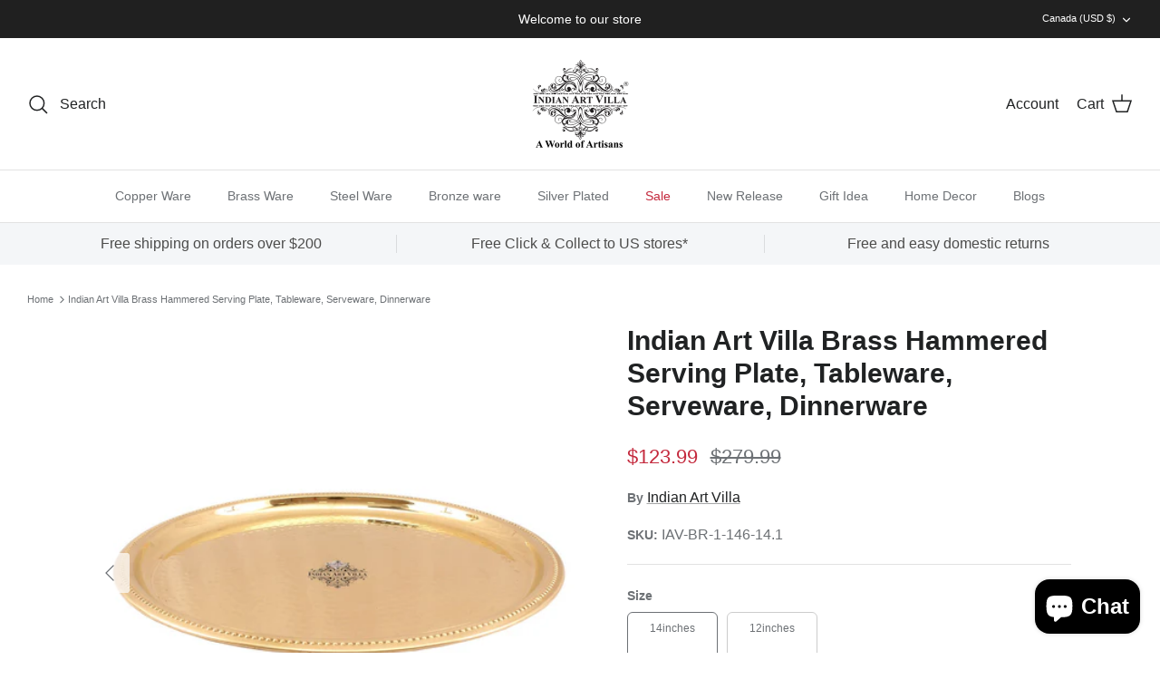

--- FILE ---
content_type: text/html; charset=utf-8
request_url: https://www.indianartvilla.com/en-ca/products/brass-hammered-serving-plate-serving-dinner-dishes-iav-br-1-146-12-1-14-1
body_size: 44952
content:
<!DOCTYPE html><html lang="en" dir="ltr">
<head>
  <meta name="google-site-verification" content="P8gs1P6pZBB_i6y0TuHWSq2m4_KkJSzViP7Zz_6WGjc" />
  <!-- Symmetry 5.6.0 -->
<!-- Meta Pixel Code -->
<script>
!function(f,b,e,v,n,t,s)
{if(f.fbq)return;n=f.fbq=function(){n.callMethod?
n.callMethod.apply(n,arguments):n.queue.push(arguments)};
if(!f._fbq)f._fbq=n;n.push=n;n.loaded=!0;n.version='2.0';
n.queue=[];t=b.createElement(e);t.async=!0;
t.src=v;s=b.getElementsByTagName(e)[0];
s.parentNode.insertBefore(t,s)}(window, document,'script',
'https://connect.facebook.net/en_US/fbevents.js');
fbq('init', '941254320717423');
fbq('track', 'PageView');
</script>
<noscript><img height="1" width="1" style="display:none"
src="https://www.facebook.com/tr?id=941254320717423&ev=PageView&noscript=1"
/></noscript>
<!-- End Meta Pixel Code -->
<!-- Google tag (gtag.js) -->
<script async src="https://www.googletagmanager.com/gtag/js?id=UA-99663828-1"></script>
<script>
  window.dataLayer = window.dataLayer || [];
  function gtag(){dataLayer.push(arguments);}
  gtag('js', new Date());

  gtag('config', 'UA-99663828-1');
</script>
<!-- Google Tag Manager -->
<script>(function(w,d,s,l,i){w[l]=w[l]||[];w[l].push({'gtm.start':
new Date().getTime(),event:'gtm.js'});var f=d.getElementsByTagName(s)[0],
j=d.createElement(s),dl=l!='dataLayer'?'&l='+l:'';j.async=true;j.src=
'https://www.googletagmanager.com/gtm.js?id='+i+dl;f.parentNode.insertBefore(j,f);
})(window,document,'script','dataLayer','GTM-WK647SNS');</script>
<!-- End Google Tag Manager -->
<!-- Google tag (gtag.js) -->
<script async src="https://www.googletagmanager.com/gtag/js?id=AW-858289599"></script>
<script>
  window.dataLayer = window.dataLayer || [];
  function gtag(){dataLayer.push(arguments);}
  gtag('js', new Date());

  gtag('config', 'AW-858289599');
</script>
  <!-- Google tag (gtag.js) -->
<script async src="https://www.googletagmanager.com/gtag/js?id=G-TXJQEJLXGZ"></script>
<script>
  window.dataLayer = window.dataLayer || [];
  function gtag(){dataLayer.push(arguments);}
  gtag('js', new Date());

  gtag('config', 'G-TXJQEJLXGZ');
</script>
  <!-- Google tag (gtag.js) -->
<script async src="https://www.googletagmanager.com/gtag/js?id=G-6TYRJQ5GC5"></script>
<script>
  window.dataLayer = window.dataLayer || [];
  function gtag(){dataLayer.push(arguments);}
  gtag('js', new Date());

  gtag('config', 'G-6TYRJQ5GC5');
</script>
  <title>
    Indian Art Villa Brass Hammered Serving Plate, Tableware, Serveware, D &ndash; IndianArtVilla
  </title>

  <meta charset="utf-8" />
<meta name="viewport" content="width=device-width,initial-scale=1.0" />
<meta http-equiv="X-UA-Compatible" content="IE=edge">

<link rel="preconnect" href="https://cdn.shopify.com" crossorigin>
<link rel="preconnect" href="https://fonts.shopify.com" crossorigin>
<link rel="preconnect" href="https://monorail-edge.shopifysvc.com"><link rel="preload" href="//www.indianartvilla.com/cdn/shop/t/12/assets/vendor.min.js?v=11589511144441591071695361382" as="script">
<link rel="preload" href="//www.indianartvilla.com/cdn/shop/t/12/assets/theme.js?v=48950849070434044161695361382" as="script"><link rel="canonical" href="https://www.indianartvilla.com/en-ca/products/brass-hammered-serving-plate-serving-dinner-dishes-iav-br-1-146-12-1-14-1" /><link rel="icon" href="//www.indianartvilla.com/cdn/shop/files/IAV-Logo.png?crop=center&height=48&v=1670064167&width=48" type="image/png"><meta name="description" content="Buy Best Quality handmade Brass Online Plate|Dinnerware for Home Restaurant from IndianArtVilla at discounted deal prices &amp; offers,Available in different Size">
<style>
    
    
    
    
    
    
    
    
    
  </style>

  <meta property="og:site_name" content="IndianArtVilla">
<meta property="og:url" content="https://www.indianartvilla.com/en-ca/products/brass-hammered-serving-plate-serving-dinner-dishes-iav-br-1-146-12-1-14-1">
<meta property="og:title" content="Indian Art Villa Brass Hammered Serving Plate, Tableware, Serveware, D">
<meta property="og:type" content="product">
<meta property="og:description" content="Buy Best Quality handmade Brass Online Plate|Dinnerware for Home Restaurant from IndianArtVilla at discounted deal prices &amp; offers,Available in different Size"><meta property="og:image" content="http://www.indianartvilla.com/cdn/shop/products/IAV-BR-1-146-14.1_1200x1200.jpg?v=1756360983">
  <meta property="og:image:secure_url" content="https://www.indianartvilla.com/cdn/shop/products/IAV-BR-1-146-14.1_1200x1200.jpg?v=1756360983">
  <meta property="og:image:width" content="1400">
  <meta property="og:image:height" content="1400"><meta property="og:price:amount" content="123.99">
  <meta property="og:price:currency" content="USD"><meta name="twitter:site" content="@indianartvilla/"><meta name="twitter:card" content="summary_large_image">
<meta name="twitter:title" content="Indian Art Villa Brass Hammered Serving Plate, Tableware, Serveware, D">
<meta name="twitter:description" content="Buy Best Quality handmade Brass Online Plate|Dinnerware for Home Restaurant from IndianArtVilla at discounted deal prices &amp; offers,Available in different Size">


  <link href="//www.indianartvilla.com/cdn/shop/t/12/assets/styles.css?v=150059912129711804001764676767" rel="stylesheet" type="text/css" media="all" />
<script type="application/ld+json">
        {
        "@context": "http://schema.org",
        "@type": "WebSite",
        "url": "https://www.indianartvilla.com/",
        "potentialAction": {
        "@type": "SearchAction",
        "target": "https://www.indianartvilla.com/search?q={search_term_string}",
        "query-input": "required name=search_term_string"
        }
        }
</script>
  
  <script type="application/ld+json">
        {
        "@context": "http://schema.org",
        "@type": "Organization",
        "name": "Indian Art Villa",
        "url": "https://www.indianartvilla.com/",
        "logo": "https://cdn.shopify.com/s/files/1/1593/4221/files/download_240x.jpg?v=1623475318",
        "sameAs": [
        "https://www.facebook.com/indianartvilla",
        "https://www.instagram.com/indianartvilla/"
        ]
        }
</script>
  


   
  <script>
    window.theme = window.theme || {};
    theme.money_format_with_product_code_preference = "\u003cspan class=money\u003e${{amount}}\u003c\/span\u003e";
    theme.money_format_with_cart_code_preference = "\u003cspan class=money\u003e${{amount}}\u003c\/span\u003e";
    theme.money_format = "\u003cspan class=money\u003e${{amount}}\u003c\/span\u003e";
    theme.strings = {
      previous: "Previous",
      next: "Next",
      addressError: "Error looking up that address",
      addressNoResults: "No results for that address",
      addressQueryLimit: "You have exceeded the Google API usage limit. Consider upgrading to a \u003ca href=\"https:\/\/developers.google.com\/maps\/premium\/usage-limits\"\u003ePremium Plan\u003c\/a\u003e.",
      authError: "There was a problem authenticating your Google Maps API Key.",
      icon_labels_left: "Left",
      icon_labels_right: "Right",
      icon_labels_down: "Down",
      icon_labels_close: "Close",
      icon_labels_plus: "Plus",
      imageSlider: "Image slider",
      cart_terms_confirmation: "You must agree to the terms and conditions before continuing.",
      products_listing_from: "From",
      layout_live_search_see_all: "See all results",
      products_product_add_to_cart: "Add to Cart",
      products_variant_no_stock: "Sold out",
      products_variant_non_existent: "Unavailable",
      products_product_pick_a: "Pick a",
      general_navigation_menu_toggle_aria_label: "Toggle menu",
      general_accessibility_labels_close: "Close",
      products_product_adding_to_cart: "Adding",
      products_product_added_to_cart: "Added to cart",
      general_quick_search_pages: "Pages",
      general_quick_search_no_results: "Sorry, we couldn\u0026#39;t find any results",
      collections_general_see_all_subcollections: "See all..."
    };
    theme.routes = {
      cart_url: '/en-ca/cart',
      cart_add_url: '/en-ca/cart/add.js',
      cart_change_url: '/en-ca/cart/change',
      predictive_search_url: '/en-ca/search/suggest'
    };
    theme.settings = {
      cart_type: "drawer",
      quickbuy_style: "off",
      avoid_orphans: true
    };
    document.documentElement.classList.add('js');
  </script>

  <script>window.performance && window.performance.mark && window.performance.mark('shopify.content_for_header.start');</script><meta name="google-site-verification" content="7fgoP49zeU4Av4lF57OW9PZkGtLzftcsWJvhDmUD_Fk">
<meta id="shopify-digital-wallet" name="shopify-digital-wallet" content="/15934221/digital_wallets/dialog">
<link rel="alternate" hreflang="x-default" href="https://www.indianartvilla.com/products/brass-hammered-serving-plate-serving-dinner-dishes-iav-br-1-146-12-1-14-1">
<link rel="alternate" hreflang="en" href="https://www.indianartvilla.com/products/brass-hammered-serving-plate-serving-dinner-dishes-iav-br-1-146-12-1-14-1">
<link rel="alternate" hreflang="en-AU" href="https://www.indianartvilla.com/en-au/products/brass-hammered-serving-plate-serving-dinner-dishes-iav-br-1-146-12-1-14-1">
<link rel="alternate" hreflang="en-CA" href="https://www.indianartvilla.com/en-ca/products/brass-hammered-serving-plate-serving-dinner-dishes-iav-br-1-146-12-1-14-1">
<link rel="alternate" hreflang="en-GB" href="https://www.indianartvilla.com/en-gb/products/brass-hammered-serving-plate-serving-dinner-dishes-iav-br-1-146-12-1-14-1">
<link rel="alternate" type="application/json+oembed" href="https://www.indianartvilla.com/en-ca/products/brass-hammered-serving-plate-serving-dinner-dishes-iav-br-1-146-12-1-14-1.oembed">
<script async="async" src="/checkouts/internal/preloads.js?locale=en-CA"></script>
<script id="shopify-features" type="application/json">{"accessToken":"0a396341425e679fce863781e39428f4","betas":["rich-media-storefront-analytics"],"domain":"www.indianartvilla.com","predictiveSearch":true,"shopId":15934221,"locale":"en"}</script>
<script>var Shopify = Shopify || {};
Shopify.shop = "indianartvilla.myshopify.com";
Shopify.locale = "en";
Shopify.currency = {"active":"USD","rate":"1.0"};
Shopify.country = "CA";
Shopify.theme = {"name":"Symmetry New Home","id":123250475117,"schema_name":"Symmetry","schema_version":"5.6.0","theme_store_id":568,"role":"main"};
Shopify.theme.handle = "null";
Shopify.theme.style = {"id":null,"handle":null};
Shopify.cdnHost = "www.indianartvilla.com/cdn";
Shopify.routes = Shopify.routes || {};
Shopify.routes.root = "/en-ca/";</script>
<script type="module">!function(o){(o.Shopify=o.Shopify||{}).modules=!0}(window);</script>
<script>!function(o){function n(){var o=[];function n(){o.push(Array.prototype.slice.apply(arguments))}return n.q=o,n}var t=o.Shopify=o.Shopify||{};t.loadFeatures=n(),t.autoloadFeatures=n()}(window);</script>
<script id="shop-js-analytics" type="application/json">{"pageType":"product"}</script>
<script defer="defer" async type="module" src="//www.indianartvilla.com/cdn/shopifycloud/shop-js/modules/v2/client.init-shop-cart-sync_IZsNAliE.en.esm.js"></script>
<script defer="defer" async type="module" src="//www.indianartvilla.com/cdn/shopifycloud/shop-js/modules/v2/chunk.common_0OUaOowp.esm.js"></script>
<script type="module">
  await import("//www.indianartvilla.com/cdn/shopifycloud/shop-js/modules/v2/client.init-shop-cart-sync_IZsNAliE.en.esm.js");
await import("//www.indianartvilla.com/cdn/shopifycloud/shop-js/modules/v2/chunk.common_0OUaOowp.esm.js");

  window.Shopify.SignInWithShop?.initShopCartSync?.({"fedCMEnabled":true,"windoidEnabled":true});

</script>
<script>(function() {
  var isLoaded = false;
  function asyncLoad() {
    if (isLoaded) return;
    isLoaded = true;
    var urls = ["https:\/\/whatschat.shopiapps.in\/script\/sp-whatsapp-app.js?version=1.0\u0026shop=indianartvilla.myshopify.com","https:\/\/gtranslate.io\/shopify\/gtranslate.js?shop=indianartvilla.myshopify.com","\/\/swymv3starter-01.azureedge.net\/code\/swym-shopify.js?shop=indianartvilla.myshopify.com","https:\/\/light.spicegems.org\/0\/js\/scripttags\/indianartvilla\/country_redirect_c7bf0d6966bfce2f6ffa98e9fd8ba141.min.js?v=21\u0026shop=indianartvilla.myshopify.com"];
    for (var i = 0; i < urls.length; i++) {
      var s = document.createElement('script');
      s.type = 'text/javascript';
      s.async = true;
      s.src = urls[i];
      var x = document.getElementsByTagName('script')[0];
      x.parentNode.insertBefore(s, x);
    }
  };
  if(window.attachEvent) {
    window.attachEvent('onload', asyncLoad);
  } else {
    window.addEventListener('load', asyncLoad, false);
  }
})();</script>
<script id="__st">var __st={"a":15934221,"offset":-43200,"reqid":"fbde0d56-b927-4e3d-a8ca-8b448ab6c922-1768551056","pageurl":"www.indianartvilla.com\/en-ca\/products\/brass-hammered-serving-plate-serving-dinner-dishes-iav-br-1-146-12-1-14-1","u":"ed3be7fc03f6","p":"product","rtyp":"product","rid":7070991876205};</script>
<script>window.ShopifyPaypalV4VisibilityTracking = true;</script>
<script id="captcha-bootstrap">!function(){'use strict';const t='contact',e='account',n='new_comment',o=[[t,t],['blogs',n],['comments',n],[t,'customer']],c=[[e,'customer_login'],[e,'guest_login'],[e,'recover_customer_password'],[e,'create_customer']],r=t=>t.map((([t,e])=>`form[action*='/${t}']:not([data-nocaptcha='true']) input[name='form_type'][value='${e}']`)).join(','),a=t=>()=>t?[...document.querySelectorAll(t)].map((t=>t.form)):[];function s(){const t=[...o],e=r(t);return a(e)}const i='password',u='form_key',d=['recaptcha-v3-token','g-recaptcha-response','h-captcha-response',i],f=()=>{try{return window.sessionStorage}catch{return}},m='__shopify_v',_=t=>t.elements[u];function p(t,e,n=!1){try{const o=window.sessionStorage,c=JSON.parse(o.getItem(e)),{data:r}=function(t){const{data:e,action:n}=t;return t[m]||n?{data:e,action:n}:{data:t,action:n}}(c);for(const[e,n]of Object.entries(r))t.elements[e]&&(t.elements[e].value=n);n&&o.removeItem(e)}catch(o){console.error('form repopulation failed',{error:o})}}const l='form_type',E='cptcha';function T(t){t.dataset[E]=!0}const w=window,h=w.document,L='Shopify',v='ce_forms',y='captcha';let A=!1;((t,e)=>{const n=(g='f06e6c50-85a8-45c8-87d0-21a2b65856fe',I='https://cdn.shopify.com/shopifycloud/storefront-forms-hcaptcha/ce_storefront_forms_captcha_hcaptcha.v1.5.2.iife.js',D={infoText:'Protected by hCaptcha',privacyText:'Privacy',termsText:'Terms'},(t,e,n)=>{const o=w[L][v],c=o.bindForm;if(c)return c(t,g,e,D).then(n);var r;o.q.push([[t,g,e,D],n]),r=I,A||(h.body.append(Object.assign(h.createElement('script'),{id:'captcha-provider',async:!0,src:r})),A=!0)});var g,I,D;w[L]=w[L]||{},w[L][v]=w[L][v]||{},w[L][v].q=[],w[L][y]=w[L][y]||{},w[L][y].protect=function(t,e){n(t,void 0,e),T(t)},Object.freeze(w[L][y]),function(t,e,n,w,h,L){const[v,y,A,g]=function(t,e,n){const i=e?o:[],u=t?c:[],d=[...i,...u],f=r(d),m=r(i),_=r(d.filter((([t,e])=>n.includes(e))));return[a(f),a(m),a(_),s()]}(w,h,L),I=t=>{const e=t.target;return e instanceof HTMLFormElement?e:e&&e.form},D=t=>v().includes(t);t.addEventListener('submit',(t=>{const e=I(t);if(!e)return;const n=D(e)&&!e.dataset.hcaptchaBound&&!e.dataset.recaptchaBound,o=_(e),c=g().includes(e)&&(!o||!o.value);(n||c)&&t.preventDefault(),c&&!n&&(function(t){try{if(!f())return;!function(t){const e=f();if(!e)return;const n=_(t);if(!n)return;const o=n.value;o&&e.removeItem(o)}(t);const e=Array.from(Array(32),(()=>Math.random().toString(36)[2])).join('');!function(t,e){_(t)||t.append(Object.assign(document.createElement('input'),{type:'hidden',name:u})),t.elements[u].value=e}(t,e),function(t,e){const n=f();if(!n)return;const o=[...t.querySelectorAll(`input[type='${i}']`)].map((({name:t})=>t)),c=[...d,...o],r={};for(const[a,s]of new FormData(t).entries())c.includes(a)||(r[a]=s);n.setItem(e,JSON.stringify({[m]:1,action:t.action,data:r}))}(t,e)}catch(e){console.error('failed to persist form',e)}}(e),e.submit())}));const S=(t,e)=>{t&&!t.dataset[E]&&(n(t,e.some((e=>e===t))),T(t))};for(const o of['focusin','change'])t.addEventListener(o,(t=>{const e=I(t);D(e)&&S(e,y())}));const B=e.get('form_key'),M=e.get(l),P=B&&M;t.addEventListener('DOMContentLoaded',(()=>{const t=y();if(P)for(const e of t)e.elements[l].value===M&&p(e,B);[...new Set([...A(),...v().filter((t=>'true'===t.dataset.shopifyCaptcha))])].forEach((e=>S(e,t)))}))}(h,new URLSearchParams(w.location.search),n,t,e,['guest_login'])})(!0,!0)}();</script>
<script integrity="sha256-4kQ18oKyAcykRKYeNunJcIwy7WH5gtpwJnB7kiuLZ1E=" data-source-attribution="shopify.loadfeatures" defer="defer" src="//www.indianartvilla.com/cdn/shopifycloud/storefront/assets/storefront/load_feature-a0a9edcb.js" crossorigin="anonymous"></script>
<script data-source-attribution="shopify.dynamic_checkout.dynamic.init">var Shopify=Shopify||{};Shopify.PaymentButton=Shopify.PaymentButton||{isStorefrontPortableWallets:!0,init:function(){window.Shopify.PaymentButton.init=function(){};var t=document.createElement("script");t.src="https://www.indianartvilla.com/cdn/shopifycloud/portable-wallets/latest/portable-wallets.en.js",t.type="module",document.head.appendChild(t)}};
</script>
<script data-source-attribution="shopify.dynamic_checkout.buyer_consent">
  function portableWalletsHideBuyerConsent(e){var t=document.getElementById("shopify-buyer-consent"),n=document.getElementById("shopify-subscription-policy-button");t&&n&&(t.classList.add("hidden"),t.setAttribute("aria-hidden","true"),n.removeEventListener("click",e))}function portableWalletsShowBuyerConsent(e){var t=document.getElementById("shopify-buyer-consent"),n=document.getElementById("shopify-subscription-policy-button");t&&n&&(t.classList.remove("hidden"),t.removeAttribute("aria-hidden"),n.addEventListener("click",e))}window.Shopify?.PaymentButton&&(window.Shopify.PaymentButton.hideBuyerConsent=portableWalletsHideBuyerConsent,window.Shopify.PaymentButton.showBuyerConsent=portableWalletsShowBuyerConsent);
</script>
<script>
  function portableWalletsCleanup(e){e&&e.src&&console.error("Failed to load portable wallets script "+e.src);var t=document.querySelectorAll("shopify-accelerated-checkout .shopify-payment-button__skeleton, shopify-accelerated-checkout-cart .wallet-cart-button__skeleton"),e=document.getElementById("shopify-buyer-consent");for(let e=0;e<t.length;e++)t[e].remove();e&&e.remove()}function portableWalletsNotLoadedAsModule(e){e instanceof ErrorEvent&&"string"==typeof e.message&&e.message.includes("import.meta")&&"string"==typeof e.filename&&e.filename.includes("portable-wallets")&&(window.removeEventListener("error",portableWalletsNotLoadedAsModule),window.Shopify.PaymentButton.failedToLoad=e,"loading"===document.readyState?document.addEventListener("DOMContentLoaded",window.Shopify.PaymentButton.init):window.Shopify.PaymentButton.init())}window.addEventListener("error",portableWalletsNotLoadedAsModule);
</script>

<script type="module" src="https://www.indianartvilla.com/cdn/shopifycloud/portable-wallets/latest/portable-wallets.en.js" onError="portableWalletsCleanup(this)" crossorigin="anonymous"></script>
<script nomodule>
  document.addEventListener("DOMContentLoaded", portableWalletsCleanup);
</script>

<link id="shopify-accelerated-checkout-styles" rel="stylesheet" media="screen" href="https://www.indianartvilla.com/cdn/shopifycloud/portable-wallets/latest/accelerated-checkout-backwards-compat.css" crossorigin="anonymous">
<style id="shopify-accelerated-checkout-cart">
        #shopify-buyer-consent {
  margin-top: 1em;
  display: inline-block;
  width: 100%;
}

#shopify-buyer-consent.hidden {
  display: none;
}

#shopify-subscription-policy-button {
  background: none;
  border: none;
  padding: 0;
  text-decoration: underline;
  font-size: inherit;
  cursor: pointer;
}

#shopify-subscription-policy-button::before {
  box-shadow: none;
}

      </style>
<script id="sections-script" data-sections="product-recommendations" defer="defer" src="//www.indianartvilla.com/cdn/shop/t/12/compiled_assets/scripts.js?6873"></script>
<script>window.performance && window.performance.mark && window.performance.mark('shopify.content_for_header.end');</script>
<!-- BEGIN app block: shopify://apps/geoip-country-redirect/blocks/speeedup_link/a3fa1a12-9aad-4707-ab56-45ccf9191aa7 --><!-- BEGIN app snippet: flags-style --><style id='sgcr-flags-css'>.sgcr-flag {display: inline-block;background-size: contain;background-position: 50%;background-repeat: no-repeat;margin: 0;padding: 0;}.sgcr-flag-af { background-image: url("https://cdn.shopify.com/extensions/01999528-f499-72e0-8480-893097d05005/extension_uid_update.v.0.0.1/assets/af.svg")}.sgcr-flag-ak { background-image: url("https://cdn.shopify.com/extensions/01999528-f499-72e0-8480-893097d05005/extension_uid_update.v.0.0.1/assets/ak.svg")}.sgcr-flag-am { background-image: url("https://cdn.shopify.com/extensions/01999528-f499-72e0-8480-893097d05005/extension_uid_update.v.0.0.1/assets/am.svg")}.sgcr-flag-ar { background-image: url("https://cdn.shopify.com/extensions/01999528-f499-72e0-8480-893097d05005/extension_uid_update.v.0.0.1/assets/ar.svg")}.sgcr-flag-as { background-image: url("https://cdn.shopify.com/extensions/01999528-f499-72e0-8480-893097d05005/extension_uid_update.v.0.0.1/assets/as.svg")}.sgcr-flag-az { background-image: url("https://cdn.shopify.com/extensions/01999528-f499-72e0-8480-893097d05005/extension_uid_update.v.0.0.1/assets/az.svg")}.sgcr-flag-be { background-image: url("https://cdn.shopify.com/extensions/01999528-f499-72e0-8480-893097d05005/extension_uid_update.v.0.0.1/assets/be.svg")}.sgcr-flag-bg { background-image: url("https://cdn.shopify.com/extensions/01999528-f499-72e0-8480-893097d05005/extension_uid_update.v.0.0.1/assets/bg.svg")}.sgcr-flag-bm { background-image: url("https://cdn.shopify.com/extensions/01999528-f499-72e0-8480-893097d05005/extension_uid_update.v.0.0.1/assets/bm.svg")}.sgcr-flag-bn { background-image: url("https://cdn.shopify.com/extensions/01999528-f499-72e0-8480-893097d05005/extension_uid_update.v.0.0.1/assets/bn.svg")}.sgcr-flag-bo { background-image: url("https://cdn.shopify.com/extensions/01999528-f499-72e0-8480-893097d05005/extension_uid_update.v.0.0.1/assets/bo.svg")}.sgcr-flag-br { background-image: url("https://cdn.shopify.com/extensions/01999528-f499-72e0-8480-893097d05005/extension_uid_update.v.0.0.1/assets/br.svg")}.sgcr-flag-bs { background-image: url("https://cdn.shopify.com/extensions/01999528-f499-72e0-8480-893097d05005/extension_uid_update.v.0.0.1/assets/bs.svg")}.sgcr-flag-ca { background-image: url("https://cdn.shopify.com/extensions/01999528-f499-72e0-8480-893097d05005/extension_uid_update.v.0.0.1/assets/ca.svg")}.sgcr-flag-ce { background-image: url("https://cdn.shopify.com/extensions/01999528-f499-72e0-8480-893097d05005/extension_uid_update.v.0.0.1/assets/ce.svg")}.sgcr-flag-ckb { background-image: url("https://cdn.shopify.com/extensions/01999528-f499-72e0-8480-893097d05005/extension_uid_update.v.0.0.1/assets/ckb.svg")}.sgcr-flag-cs { background-image: url("https://cdn.shopify.com/extensions/01999528-f499-72e0-8480-893097d05005/extension_uid_update.v.0.0.1/assets/cs.svg")}.sgcr-flag-cy { background-image: url("https://cdn.shopify.com/extensions/01999528-f499-72e0-8480-893097d05005/extension_uid_update.v.0.0.1/assets/cy.svg")}.sgcr-flag-da { background-image: url("https://cdn.shopify.com/extensions/01999528-f499-72e0-8480-893097d05005/extension_uid_update.v.0.0.1/assets/da.svg")}.sgcr-flag-de { background-image: url("https://cdn.shopify.com/extensions/01999528-f499-72e0-8480-893097d05005/extension_uid_update.v.0.0.1/assets/de.svg")}.sgcr-flag-dz { background-image: url("https://cdn.shopify.com/extensions/01999528-f499-72e0-8480-893097d05005/extension_uid_update.v.0.0.1/assets/dz.svg")}.sgcr-flag-ee { background-image: url("https://cdn.shopify.com/extensions/01999528-f499-72e0-8480-893097d05005/extension_uid_update.v.0.0.1/assets/ee.svg")}.sgcr-flag-el { background-image: url("https://cdn.shopify.com/extensions/01999528-f499-72e0-8480-893097d05005/extension_uid_update.v.0.0.1/assets/el.svg")}.sgcr-flag-en { background-image: url("https://cdn.shopify.com/extensions/01999528-f499-72e0-8480-893097d05005/extension_uid_update.v.0.0.1/assets/en.svg")}.sgcr-flag-eo { background-image: url("https://cdn.shopify.com/extensions/01999528-f499-72e0-8480-893097d05005/extension_uid_update.v.0.0.1/assets/eo.svg")}.sgcr-flag-es { background-image: url("https://cdn.shopify.com/extensions/01999528-f499-72e0-8480-893097d05005/extension_uid_update.v.0.0.1/assets/es.svg")}.sgcr-flag-et { background-image: url("https://cdn.shopify.com/extensions/01999528-f499-72e0-8480-893097d05005/extension_uid_update.v.0.0.1/assets/et.svg")}.sgcr-flag-eu { background-image: url("https://cdn.shopify.com/extensions/01999528-f499-72e0-8480-893097d05005/extension_uid_update.v.0.0.1/assets/eu.svg")}.sgcr-flag-fa { background-image: url("https://cdn.shopify.com/extensions/01999528-f499-72e0-8480-893097d05005/extension_uid_update.v.0.0.1/assets/fa.svg")}.sgcr-flag-ff { background-image: url("https://cdn.shopify.com/extensions/01999528-f499-72e0-8480-893097d05005/extension_uid_update.v.0.0.1/assets/ff.svg")}.sgcr-flag-fi { background-image: url("https://cdn.shopify.com/extensions/01999528-f499-72e0-8480-893097d05005/extension_uid_update.v.0.0.1/assets/fi.svg")}.sgcr-flag-fil { background-image: url("https://cdn.shopify.com/extensions/01999528-f499-72e0-8480-893097d05005/extension_uid_update.v.0.0.1/assets/fil.svg")}.sgcr-flag-fo { background-image: url("https://cdn.shopify.com/extensions/01999528-f499-72e0-8480-893097d05005/extension_uid_update.v.0.0.1/assets/fo.svg")}.sgcr-flag-fr { background-image: url("https://cdn.shopify.com/extensions/01999528-f499-72e0-8480-893097d05005/extension_uid_update.v.0.0.1/assets/fr.svg")}.sgcr-flag-fy { background-image: url("https://cdn.shopify.com/extensions/01999528-f499-72e0-8480-893097d05005/extension_uid_update.v.0.0.1/assets/fy.svg")}.sgcr-flag-ga { background-image: url("https://cdn.shopify.com/extensions/01999528-f499-72e0-8480-893097d05005/extension_uid_update.v.0.0.1/assets/ga.svg")}.sgcr-flag-gd { background-image: url("https://cdn.shopify.com/extensions/01999528-f499-72e0-8480-893097d05005/extension_uid_update.v.0.0.1/assets/gd.svg")}.sgcr-flag-gl { background-image: url("https://cdn.shopify.com/extensions/01999528-f499-72e0-8480-893097d05005/extension_uid_update.v.0.0.1/assets/gl.svg")}.sgcr-flag-gu { background-image: url("https://cdn.shopify.com/extensions/01999528-f499-72e0-8480-893097d05005/extension_uid_update.v.0.0.1/assets/gu.svg")}.sgcr-flag-gv { background-image: url("https://cdn.shopify.com/extensions/01999528-f499-72e0-8480-893097d05005/extension_uid_update.v.0.0.1/assets/gv.svg")}.sgcr-flag-ha { background-image: url("https://cdn.shopify.com/extensions/01999528-f499-72e0-8480-893097d05005/extension_uid_update.v.0.0.1/assets/ha.svg")}.sgcr-flag-he { background-image: url("https://cdn.shopify.com/extensions/01999528-f499-72e0-8480-893097d05005/extension_uid_update.v.0.0.1/assets/he.svg")}.sgcr-flag-hi { background-image: url("https://cdn.shopify.com/extensions/01999528-f499-72e0-8480-893097d05005/extension_uid_update.v.0.0.1/assets/hi.svg")}.sgcr-flag-hr { background-image: url("https://cdn.shopify.com/extensions/01999528-f499-72e0-8480-893097d05005/extension_uid_update.v.0.0.1/assets/hr.svg")}.sgcr-flag-hu { background-image: url("https://cdn.shopify.com/extensions/01999528-f499-72e0-8480-893097d05005/extension_uid_update.v.0.0.1/assets/hu.svg")}.sgcr-flag-hy { background-image: url("https://cdn.shopify.com/extensions/01999528-f499-72e0-8480-893097d05005/extension_uid_update.v.0.0.1/assets/hy.svg")}.sgcr-flag-ia { background-image: url("https://cdn.shopify.com/extensions/01999528-f499-72e0-8480-893097d05005/extension_uid_update.v.0.0.1/assets/ia.svg")}.sgcr-flag-id { background-image: url("https://cdn.shopify.com/extensions/01999528-f499-72e0-8480-893097d05005/extension_uid_update.v.0.0.1/assets/id.svg")}.sgcr-flag-ig { background-image: url("https://cdn.shopify.com/extensions/01999528-f499-72e0-8480-893097d05005/extension_uid_update.v.0.0.1/assets/ig.svg")}.sgcr-flag-ii { background-image: url("https://cdn.shopify.com/extensions/01999528-f499-72e0-8480-893097d05005/extension_uid_update.v.0.0.1/assets/ii.svg")}.sgcr-flag-is { background-image: url("https://cdn.shopify.com/extensions/01999528-f499-72e0-8480-893097d05005/extension_uid_update.v.0.0.1/assets/is.svg")}.sgcr-flag-it { background-image: url("https://cdn.shopify.com/extensions/01999528-f499-72e0-8480-893097d05005/extension_uid_update.v.0.0.1/assets/it.svg")}.sgcr-flag-ja { background-image: url("https://cdn.shopify.com/extensions/01999528-f499-72e0-8480-893097d05005/extension_uid_update.v.0.0.1/assets/ja.svg")}.sgcr-flag-jv { background-image: url("https://cdn.shopify.com/extensions/01999528-f499-72e0-8480-893097d05005/extension_uid_update.v.0.0.1/assets/jv.svg")}.sgcr-flag-ka { background-image: url("https://cdn.shopify.com/extensions/01999528-f499-72e0-8480-893097d05005/extension_uid_update.v.0.0.1/assets/ka.svg")}.sgcr-flag-ki { background-image: url("https://cdn.shopify.com/extensions/01999528-f499-72e0-8480-893097d05005/extension_uid_update.v.0.0.1/assets/ki.svg")}.sgcr-flag-kk { background-image: url("https://cdn.shopify.com/extensions/01999528-f499-72e0-8480-893097d05005/extension_uid_update.v.0.0.1/assets/kk.svg")}.sgcr-flag-kl { background-image: url("https://cdn.shopify.com/extensions/01999528-f499-72e0-8480-893097d05005/extension_uid_update.v.0.0.1/assets/kl.svg")}.sgcr-flag-km { background-image: url("https://cdn.shopify.com/extensions/01999528-f499-72e0-8480-893097d05005/extension_uid_update.v.0.0.1/assets/km.svg")}.sgcr-flag-kn { background-image: url("https://cdn.shopify.com/extensions/01999528-f499-72e0-8480-893097d05005/extension_uid_update.v.0.0.1/assets/kn.svg")}.sgcr-flag-ko { background-image: url("https://cdn.shopify.com/extensions/01999528-f499-72e0-8480-893097d05005/extension_uid_update.v.0.0.1/assets/ko.svg")}.sgcr-flag-ks { background-image: url("https://cdn.shopify.com/extensions/01999528-f499-72e0-8480-893097d05005/extension_uid_update.v.0.0.1/assets/ks.svg")}.sgcr-flag-ku { background-image: url("https://cdn.shopify.com/extensions/01999528-f499-72e0-8480-893097d05005/extension_uid_update.v.0.0.1/assets/ku.svg")}.sgcr-flag-kw { background-image: url("https://cdn.shopify.com/extensions/01999528-f499-72e0-8480-893097d05005/extension_uid_update.v.0.0.1/assets/kw.svg")}.sgcr-flag-ky { background-image: url("https://cdn.shopify.com/extensions/01999528-f499-72e0-8480-893097d05005/extension_uid_update.v.0.0.1/assets/ky.svg")}.sgcr-flag-lb { background-image: url("https://cdn.shopify.com/extensions/01999528-f499-72e0-8480-893097d05005/extension_uid_update.v.0.0.1/assets/lb.svg")}.sgcr-flag-lg { background-image: url("https://cdn.shopify.com/extensions/01999528-f499-72e0-8480-893097d05005/extension_uid_update.v.0.0.1/assets/lg.svg")}.sgcr-flag-ln { background-image: url("https://cdn.shopify.com/extensions/01999528-f499-72e0-8480-893097d05005/extension_uid_update.v.0.0.1/assets/ln.svg")}.sgcr-flag-lo { background-image: url("https://cdn.shopify.com/extensions/01999528-f499-72e0-8480-893097d05005/extension_uid_update.v.0.0.1/assets/lo.svg")}.sgcr-flag-lt { background-image: url("https://cdn.shopify.com/extensions/01999528-f499-72e0-8480-893097d05005/extension_uid_update.v.0.0.1/assets/lt.svg")}.sgcr-flag-lu { background-image: url("https://cdn.shopify.com/extensions/01999528-f499-72e0-8480-893097d05005/extension_uid_update.v.0.0.1/assets/lu.svg")}.sgcr-flag-lv { background-image: url("https://cdn.shopify.com/extensions/01999528-f499-72e0-8480-893097d05005/extension_uid_update.v.0.0.1/assets/lv.svg")}.sgcr-flag-mg { background-image: url("https://cdn.shopify.com/extensions/01999528-f499-72e0-8480-893097d05005/extension_uid_update.v.0.0.1/assets/mg.svg")}.sgcr-flag-mi { background-image: url("https://cdn.shopify.com/extensions/01999528-f499-72e0-8480-893097d05005/extension_uid_update.v.0.0.1/assets/mi.svg")}.sgcr-flag-mk { background-image: url("https://cdn.shopify.com/extensions/01999528-f499-72e0-8480-893097d05005/extension_uid_update.v.0.0.1/assets/mk.svg")}.sgcr-flag-ml { background-image: url("https://cdn.shopify.com/extensions/01999528-f499-72e0-8480-893097d05005/extension_uid_update.v.0.0.1/assets/ml.svg")}.sgcr-flag-mn { background-image: url("https://cdn.shopify.com/extensions/01999528-f499-72e0-8480-893097d05005/extension_uid_update.v.0.0.1/assets/mn.svg")}.sgcr-flag-mr { background-image: url("https://cdn.shopify.com/extensions/01999528-f499-72e0-8480-893097d05005/extension_uid_update.v.0.0.1/assets/mr.svg")}.sgcr-flag-ms { background-image: url("https://cdn.shopify.com/extensions/01999528-f499-72e0-8480-893097d05005/extension_uid_update.v.0.0.1/assets/ms.svg")}.sgcr-flag-mt { background-image: url("https://cdn.shopify.com/extensions/01999528-f499-72e0-8480-893097d05005/extension_uid_update.v.0.0.1/assets/mt.svg")}.sgcr-flag-my { background-image: url("https://cdn.shopify.com/extensions/01999528-f499-72e0-8480-893097d05005/extension_uid_update.v.0.0.1/assets/my.svg")}.sgcr-flag-nb { background-image: url("https://cdn.shopify.com/extensions/01999528-f499-72e0-8480-893097d05005/extension_uid_update.v.0.0.1/assets/nb.svg")}.sgcr-flag-nd { background-image: url("https://cdn.shopify.com/extensions/01999528-f499-72e0-8480-893097d05005/extension_uid_update.v.0.0.1/assets/nd.svg")}.sgcr-flag-ne { background-image: url("https://cdn.shopify.com/extensions/01999528-f499-72e0-8480-893097d05005/extension_uid_update.v.0.0.1/assets/ne.svg")}.sgcr-flag-nl { background-image: url("https://cdn.shopify.com/extensions/01999528-f499-72e0-8480-893097d05005/extension_uid_update.v.0.0.1/assets/nl.svg")}.sgcr-flag-nn { background-image: url("https://cdn.shopify.com/extensions/01999528-f499-72e0-8480-893097d05005/extension_uid_update.v.0.0.1/assets/nn.svg")}.sgcr-flag-no { background-image: url("https://cdn.shopify.com/extensions/01999528-f499-72e0-8480-893097d05005/extension_uid_update.v.0.0.1/assets/no.svg")}.sgcr-flag-om { background-image: url("https://cdn.shopify.com/extensions/01999528-f499-72e0-8480-893097d05005/extension_uid_update.v.0.0.1/assets/om.svg")}.sgcr-flag-or { background-image: url("https://cdn.shopify.com/extensions/01999528-f499-72e0-8480-893097d05005/extension_uid_update.v.0.0.1/assets/or.svg")}.sgcr-flag-os { background-image: url("https://cdn.shopify.com/extensions/01999528-f499-72e0-8480-893097d05005/extension_uid_update.v.0.0.1/assets/os.svg")}.sgcr-flag-pa { background-image: url("https://cdn.shopify.com/extensions/01999528-f499-72e0-8480-893097d05005/extension_uid_update.v.0.0.1/assets/pa.svg")}.sgcr-flag-pl { background-image: url("https://cdn.shopify.com/extensions/01999528-f499-72e0-8480-893097d05005/extension_uid_update.v.0.0.1/assets/pl.svg")}.sgcr-flag-ps { background-image: url("https://cdn.shopify.com/extensions/01999528-f499-72e0-8480-893097d05005/extension_uid_update.v.0.0.1/assets/ps.svg")}.sgcr-flag-pt-br { background-image: url("https://cdn.shopify.com/extensions/01999528-f499-72e0-8480-893097d05005/extension_uid_update.v.0.0.1/assets/pt-br.svg")}.sgcr-flag-pt-pt { background-image: url("https://cdn.shopify.com/extensions/01999528-f499-72e0-8480-893097d05005/extension_uid_update.v.0.0.1/assets/pt-pt.svg")}.sgcr-flag-qu { background-image: url("https://cdn.shopify.com/extensions/01999528-f499-72e0-8480-893097d05005/extension_uid_update.v.0.0.1/assets/qu.svg")}.sgcr-flag-rm { background-image: url("https://cdn.shopify.com/extensions/01999528-f499-72e0-8480-893097d05005/extension_uid_update.v.0.0.1/assets/rm.svg")}.sgcr-flag-rn { background-image: url("https://cdn.shopify.com/extensions/01999528-f499-72e0-8480-893097d05005/extension_uid_update.v.0.0.1/assets/rn.svg")}.sgcr-flag-ro { background-image: url("https://cdn.shopify.com/extensions/01999528-f499-72e0-8480-893097d05005/extension_uid_update.v.0.0.1/assets/ro.svg")}.sgcr-flag-ru { background-image: url("https://cdn.shopify.com/extensions/01999528-f499-72e0-8480-893097d05005/extension_uid_update.v.0.0.1/assets/ru.svg")}.sgcr-flag-rw { background-image: url("https://cdn.shopify.com/extensions/01999528-f499-72e0-8480-893097d05005/extension_uid_update.v.0.0.1/assets/rw.svg")}.sgcr-flag-sa { background-image: url("https://cdn.shopify.com/extensions/01999528-f499-72e0-8480-893097d05005/extension_uid_update.v.0.0.1/assets/sa.svg")}.sgcr-flag-sc { background-image: url("https://cdn.shopify.com/extensions/01999528-f499-72e0-8480-893097d05005/extension_uid_update.v.0.0.1/assets/sc.svg")}.sgcr-flag-sd { background-image: url("https://cdn.shopify.com/extensions/01999528-f499-72e0-8480-893097d05005/extension_uid_update.v.0.0.1/assets/sd.svg")}.sgcr-flag-se { background-image: url("https://cdn.shopify.com/extensions/01999528-f499-72e0-8480-893097d05005/extension_uid_update.v.0.0.1/assets/se.svg")}.sgcr-flag-sg { background-image: url("https://cdn.shopify.com/extensions/01999528-f499-72e0-8480-893097d05005/extension_uid_update.v.0.0.1/assets/sg.svg")}.sgcr-flag-si { background-image: url("https://cdn.shopify.com/extensions/01999528-f499-72e0-8480-893097d05005/extension_uid_update.v.0.0.1/assets/si.svg")}.sgcr-flag-sk { background-image: url("https://cdn.shopify.com/extensions/01999528-f499-72e0-8480-893097d05005/extension_uid_update.v.0.0.1/assets/sk.svg")}.sgcr-flag-sl { background-image: url("https://cdn.shopify.com/extensions/01999528-f499-72e0-8480-893097d05005/extension_uid_update.v.0.0.1/assets/sl.svg")}.sgcr-flag-sn { background-image: url("https://cdn.shopify.com/extensions/01999528-f499-72e0-8480-893097d05005/extension_uid_update.v.0.0.1/assets/sn.svg")}.sgcr-flag-so { background-image: url("https://cdn.shopify.com/extensions/01999528-f499-72e0-8480-893097d05005/extension_uid_update.v.0.0.1/assets/so.svg")}.sgcr-flag-sq { background-image: url("https://cdn.shopify.com/extensions/01999528-f499-72e0-8480-893097d05005/extension_uid_update.v.0.0.1/assets/sq.svg")}.sgcr-flag-sr { background-image: url("https://cdn.shopify.com/extensions/01999528-f499-72e0-8480-893097d05005/extension_uid_update.v.0.0.1/assets/sr.svg")}.sgcr-flag-su { background-image: url("https://cdn.shopify.com/extensions/01999528-f499-72e0-8480-893097d05005/extension_uid_update.v.0.0.1/assets/su.svg")}.sgcr-flag-sv { background-image: url("https://cdn.shopify.com/extensions/01999528-f499-72e0-8480-893097d05005/extension_uid_update.v.0.0.1/assets/sv.svg")}.sgcr-flag-sw { background-image: url("https://cdn.shopify.com/extensions/01999528-f499-72e0-8480-893097d05005/extension_uid_update.v.0.0.1/assets/sw.svg")}.sgcr-flag-ta { background-image: url("https://cdn.shopify.com/extensions/01999528-f499-72e0-8480-893097d05005/extension_uid_update.v.0.0.1/assets/ta.svg")}.sgcr-flag-te { background-image: url("https://cdn.shopify.com/extensions/01999528-f499-72e0-8480-893097d05005/extension_uid_update.v.0.0.1/assets/te.svg")}.sgcr-flag-tg { background-image: url("https://cdn.shopify.com/extensions/01999528-f499-72e0-8480-893097d05005/extension_uid_update.v.0.0.1/assets/tg.svg")}.sgcr-flag-th { background-image: url("https://cdn.shopify.com/extensions/01999528-f499-72e0-8480-893097d05005/extension_uid_update.v.0.0.1/assets/th.svg")}.sgcr-flag-ti { background-image: url("https://cdn.shopify.com/extensions/01999528-f499-72e0-8480-893097d05005/extension_uid_update.v.0.0.1/assets/ti.svg")}.sgcr-flag-tk { background-image: url("https://cdn.shopify.com/extensions/01999528-f499-72e0-8480-893097d05005/extension_uid_update.v.0.0.1/assets/tk.svg")}.sgcr-flag-to { background-image: url("https://cdn.shopify.com/extensions/01999528-f499-72e0-8480-893097d05005/extension_uid_update.v.0.0.1/assets/to.svg")}.sgcr-flag-tr { background-image: url("https://cdn.shopify.com/extensions/01999528-f499-72e0-8480-893097d05005/extension_uid_update.v.0.0.1/assets/tr.svg")}.sgcr-flag-tt { background-image: url("https://cdn.shopify.com/extensions/01999528-f499-72e0-8480-893097d05005/extension_uid_update.v.0.0.1/assets/tt.svg")}.sgcr-flag-ug { background-image: url("https://cdn.shopify.com/extensions/01999528-f499-72e0-8480-893097d05005/extension_uid_update.v.0.0.1/assets/ug.svg")}.sgcr-flag-uk { background-image: url("https://cdn.shopify.com/extensions/01999528-f499-72e0-8480-893097d05005/extension_uid_update.v.0.0.1/assets/uk.svg")}.sgcr-flag-ur { background-image: url("https://cdn.shopify.com/extensions/01999528-f499-72e0-8480-893097d05005/extension_uid_update.v.0.0.1/assets/ur.svg")}.sgcr-flag-uz { background-image: url("https://cdn.shopify.com/extensions/01999528-f499-72e0-8480-893097d05005/extension_uid_update.v.0.0.1/assets/uz.svg")}.sgcr-flag-vi { background-image: url("https://cdn.shopify.com/extensions/01999528-f499-72e0-8480-893097d05005/extension_uid_update.v.0.0.1/assets/vi.svg")}.sgcr-flag-wo { background-image: url("https://cdn.shopify.com/extensions/01999528-f499-72e0-8480-893097d05005/extension_uid_update.v.0.0.1/assets/wo.svg")}.sgcr-flag-xh { background-image: url("https://cdn.shopify.com/extensions/01999528-f499-72e0-8480-893097d05005/extension_uid_update.v.0.0.1/assets/xh.svg")}.sgcr-flag-yi { background-image: url("https://cdn.shopify.com/extensions/01999528-f499-72e0-8480-893097d05005/extension_uid_update.v.0.0.1/assets/yi.svg")}.sgcr-flag-yo { background-image: url("https://cdn.shopify.com/extensions/01999528-f499-72e0-8480-893097d05005/extension_uid_update.v.0.0.1/assets/yo.svg")}.sgcr-flag-zh-cn { background-image: url("https://cdn.shopify.com/extensions/01999528-f499-72e0-8480-893097d05005/extension_uid_update.v.0.0.1/assets/zh-cn.svg")}.sgcr-flag-zh-tw { background-image: url("https://cdn.shopify.com/extensions/01999528-f499-72e0-8480-893097d05005/extension_uid_update.v.0.0.1/assets/zh-tw.svg")}.sgcr-flag-zu { background-image: url("https://cdn.shopify.com/extensions/01999528-f499-72e0-8480-893097d05005/extension_uid_update.v.0.0.1/assets/zu.svg")}.sgcr-flag-aed { background-image: url("https://cdn.shopify.com/extensions/01999528-f499-72e0-8480-893097d05005/extension_uid_update.v.0.0.1/assets/aed.svg")}.sgcr-flag-afn { background-image: url("https://cdn.shopify.com/extensions/01999528-f499-72e0-8480-893097d05005/extension_uid_update.v.0.0.1/assets/afn.svg")}.sgcr-flag-all { background-image: url("https://cdn.shopify.com/extensions/01999528-f499-72e0-8480-893097d05005/extension_uid_update.v.0.0.1/assets/all.svg")}.sgcr-flag-amd { background-image: url("https://cdn.shopify.com/extensions/01999528-f499-72e0-8480-893097d05005/extension_uid_update.v.0.0.1/assets/amd.svg")}.sgcr-flag-ang { background-image: url("https://cdn.shopify.com/extensions/01999528-f499-72e0-8480-893097d05005/extension_uid_update.v.0.0.1/assets/ang.svg")}.sgcr-flag-aoa { background-image: url("https://cdn.shopify.com/extensions/01999528-f499-72e0-8480-893097d05005/extension_uid_update.v.0.0.1/assets/aoa.svg")}.sgcr-flag-ars { background-image: url("https://cdn.shopify.com/extensions/01999528-f499-72e0-8480-893097d05005/extension_uid_update.v.0.0.1/assets/ars.svg")}.sgcr-flag-aud { background-image: url("https://cdn.shopify.com/extensions/01999528-f499-72e0-8480-893097d05005/extension_uid_update.v.0.0.1/assets/aud.svg")}.sgcr-flag-awg { background-image: url("https://cdn.shopify.com/extensions/01999528-f499-72e0-8480-893097d05005/extension_uid_update.v.0.0.1/assets/awg.svg")}.sgcr-flag-azn { background-image: url("https://cdn.shopify.com/extensions/01999528-f499-72e0-8480-893097d05005/extension_uid_update.v.0.0.1/assets/azn.svg")}.sgcr-flag-bam { background-image: url("https://cdn.shopify.com/extensions/01999528-f499-72e0-8480-893097d05005/extension_uid_update.v.0.0.1/assets/bam.svg")}.sgcr-flag-bbd { background-image: url("https://cdn.shopify.com/extensions/01999528-f499-72e0-8480-893097d05005/extension_uid_update.v.0.0.1/assets/bbd.svg")}.sgcr-flag-bdt { background-image: url("https://cdn.shopify.com/extensions/01999528-f499-72e0-8480-893097d05005/extension_uid_update.v.0.0.1/assets/bdt.svg")}.sgcr-flag-bgn { background-image: url("https://cdn.shopify.com/extensions/01999528-f499-72e0-8480-893097d05005/extension_uid_update.v.0.0.1/assets/bgn.svg")}.sgcr-flag-bhd { background-image: url("https://cdn.shopify.com/extensions/01999528-f499-72e0-8480-893097d05005/extension_uid_update.v.0.0.1/assets/bhd.svg")}.sgcr-flag-bif { background-image: url("https://cdn.shopify.com/extensions/01999528-f499-72e0-8480-893097d05005/extension_uid_update.v.0.0.1/assets/bif.svg")}.sgcr-flag-bnd { background-image: url("https://cdn.shopify.com/extensions/01999528-f499-72e0-8480-893097d05005/extension_uid_update.v.0.0.1/assets/bnd.svg")}.sgcr-flag-bob { background-image: url("https://cdn.shopify.com/extensions/01999528-f499-72e0-8480-893097d05005/extension_uid_update.v.0.0.1/assets/bob.svg")}.sgcr-flag-brl { background-image: url("https://cdn.shopify.com/extensions/01999528-f499-72e0-8480-893097d05005/extension_uid_update.v.0.0.1/assets/brl.svg")}.sgcr-flag-bsd { background-image: url("https://cdn.shopify.com/extensions/01999528-f499-72e0-8480-893097d05005/extension_uid_update.v.0.0.1/assets/bsd.svg")}.sgcr-flag-btn { background-image: url("https://cdn.shopify.com/extensions/01999528-f499-72e0-8480-893097d05005/extension_uid_update.v.0.0.1/assets/btn.svg")}.sgcr-flag-bwp { background-image: url("https://cdn.shopify.com/extensions/01999528-f499-72e0-8480-893097d05005/extension_uid_update.v.0.0.1/assets/bwp.svg")}.sgcr-flag-byn { background-image: url("https://cdn.shopify.com/extensions/01999528-f499-72e0-8480-893097d05005/extension_uid_update.v.0.0.1/assets/byn.svg")}.sgcr-flag-bzd { background-image: url("https://cdn.shopify.com/extensions/01999528-f499-72e0-8480-893097d05005/extension_uid_update.v.0.0.1/assets/bzd.svg")}.sgcr-flag-cad { background-image: url("https://cdn.shopify.com/extensions/01999528-f499-72e0-8480-893097d05005/extension_uid_update.v.0.0.1/assets/cad.svg")}.sgcr-flag-cdf { background-image: url("https://cdn.shopify.com/extensions/01999528-f499-72e0-8480-893097d05005/extension_uid_update.v.0.0.1/assets/cdf.svg")}.sgcr-flag-chf { background-image: url("https://cdn.shopify.com/extensions/01999528-f499-72e0-8480-893097d05005/extension_uid_update.v.0.0.1/assets/chf.svg")}.sgcr-flag-clp { background-image: url("https://cdn.shopify.com/extensions/01999528-f499-72e0-8480-893097d05005/extension_uid_update.v.0.0.1/assets/clp.svg")}.sgcr-flag-cny { background-image: url("https://cdn.shopify.com/extensions/01999528-f499-72e0-8480-893097d05005/extension_uid_update.v.0.0.1/assets/cny.svg")}.sgcr-flag-cop { background-image: url("https://cdn.shopify.com/extensions/01999528-f499-72e0-8480-893097d05005/extension_uid_update.v.0.0.1/assets/cop.svg")}.sgcr-flag-crc { background-image: url("https://cdn.shopify.com/extensions/01999528-f499-72e0-8480-893097d05005/extension_uid_update.v.0.0.1/assets/crc.svg")}.sgcr-flag-cve { background-image: url("https://cdn.shopify.com/extensions/01999528-f499-72e0-8480-893097d05005/extension_uid_update.v.0.0.1/assets/cve.svg")}.sgcr-flag-czk { background-image: url("https://cdn.shopify.com/extensions/01999528-f499-72e0-8480-893097d05005/extension_uid_update.v.0.0.1/assets/czk.svg")}.sgcr-flag-djf { background-image: url("https://cdn.shopify.com/extensions/01999528-f499-72e0-8480-893097d05005/extension_uid_update.v.0.0.1/assets/djf.svg")}.sgcr-flag-dkk { background-image: url("https://cdn.shopify.com/extensions/01999528-f499-72e0-8480-893097d05005/extension_uid_update.v.0.0.1/assets/dkk.svg")}.sgcr-flag-dop { background-image: url("https://cdn.shopify.com/extensions/01999528-f499-72e0-8480-893097d05005/extension_uid_update.v.0.0.1/assets/dop.svg")}.sgcr-flag-dzd { background-image: url("https://cdn.shopify.com/extensions/01999528-f499-72e0-8480-893097d05005/extension_uid_update.v.0.0.1/assets/dzd.svg")}.sgcr-flag-egp { background-image: url("https://cdn.shopify.com/extensions/01999528-f499-72e0-8480-893097d05005/extension_uid_update.v.0.0.1/assets/egp.svg")}.sgcr-flag-ern { background-image: url("https://cdn.shopify.com/extensions/01999528-f499-72e0-8480-893097d05005/extension_uid_update.v.0.0.1/assets/ern.svg")}.sgcr-flag-etb { background-image: url("https://cdn.shopify.com/extensions/01999528-f499-72e0-8480-893097d05005/extension_uid_update.v.0.0.1/assets/etb.svg")}.sgcr-flag-eur { background-image: url("https://cdn.shopify.com/extensions/01999528-f499-72e0-8480-893097d05005/extension_uid_update.v.0.0.1/assets/eur.svg")}.sgcr-flag-fjd { background-image: url("https://cdn.shopify.com/extensions/01999528-f499-72e0-8480-893097d05005/extension_uid_update.v.0.0.1/assets/fjd.svg")}.sgcr-flag-fkp { background-image: url("https://cdn.shopify.com/extensions/01999528-f499-72e0-8480-893097d05005/extension_uid_update.v.0.0.1/assets/fkp.svg")}.sgcr-flag-gbp { background-image: url("https://cdn.shopify.com/extensions/01999528-f499-72e0-8480-893097d05005/extension_uid_update.v.0.0.1/assets/gbp.svg")}.sgcr-flag-gel { background-image: url("https://cdn.shopify.com/extensions/01999528-f499-72e0-8480-893097d05005/extension_uid_update.v.0.0.1/assets/gel.svg")}.sgcr-flag-ghs { background-image: url("https://cdn.shopify.com/extensions/01999528-f499-72e0-8480-893097d05005/extension_uid_update.v.0.0.1/assets/ghs.svg")}.sgcr-flag-gmd { background-image: url("https://cdn.shopify.com/extensions/01999528-f499-72e0-8480-893097d05005/extension_uid_update.v.0.0.1/assets/gmd.svg")}.sgcr-flag-gnf { background-image: url("https://cdn.shopify.com/extensions/01999528-f499-72e0-8480-893097d05005/extension_uid_update.v.0.0.1/assets/gnf.svg")}.sgcr-flag-gtq { background-image: url("https://cdn.shopify.com/extensions/01999528-f499-72e0-8480-893097d05005/extension_uid_update.v.0.0.1/assets/gtq.svg")}.sgcr-flag-gyd { background-image: url("https://cdn.shopify.com/extensions/01999528-f499-72e0-8480-893097d05005/extension_uid_update.v.0.0.1/assets/gyd.svg")}.sgcr-flag-hkd { background-image: url("https://cdn.shopify.com/extensions/01999528-f499-72e0-8480-893097d05005/extension_uid_update.v.0.0.1/assets/hkd.svg")}.sgcr-flag-hnl { background-image: url("https://cdn.shopify.com/extensions/01999528-f499-72e0-8480-893097d05005/extension_uid_update.v.0.0.1/assets/hnl.svg")}.sgcr-flag-hrk { background-image: url("https://cdn.shopify.com/extensions/01999528-f499-72e0-8480-893097d05005/extension_uid_update.v.0.0.1/assets/hrk.svg")}.sgcr-flag-htg { background-image: url("https://cdn.shopify.com/extensions/01999528-f499-72e0-8480-893097d05005/extension_uid_update.v.0.0.1/assets/htg.svg")}.sgcr-flag-huf { background-image: url("https://cdn.shopify.com/extensions/01999528-f499-72e0-8480-893097d05005/extension_uid_update.v.0.0.1/assets/huf.svg")}.sgcr-flag-idr { background-image: url("https://cdn.shopify.com/extensions/01999528-f499-72e0-8480-893097d05005/extension_uid_update.v.0.0.1/assets/idr.svg")}.sgcr-flag-ils { background-image: url("https://cdn.shopify.com/extensions/01999528-f499-72e0-8480-893097d05005/extension_uid_update.v.0.0.1/assets/ils.svg")}.sgcr-flag-inr { background-image: url("https://cdn.shopify.com/extensions/01999528-f499-72e0-8480-893097d05005/extension_uid_update.v.0.0.1/assets/inr.svg")}.sgcr-flag-iqd { background-image: url("https://cdn.shopify.com/extensions/01999528-f499-72e0-8480-893097d05005/extension_uid_update.v.0.0.1/assets/iqd.svg")}.sgcr-flag-isk { background-image: url("https://cdn.shopify.com/extensions/01999528-f499-72e0-8480-893097d05005/extension_uid_update.v.0.0.1/assets/isk.svg")}.sgcr-flag-jmd { background-image: url("https://cdn.shopify.com/extensions/01999528-f499-72e0-8480-893097d05005/extension_uid_update.v.0.0.1/assets/jmd.svg")}.sgcr-flag-jod { background-image: url("https://cdn.shopify.com/extensions/01999528-f499-72e0-8480-893097d05005/extension_uid_update.v.0.0.1/assets/jod.svg")}.sgcr-flag-jpy { background-image: url("https://cdn.shopify.com/extensions/01999528-f499-72e0-8480-893097d05005/extension_uid_update.v.0.0.1/assets/jpy.svg")}.sgcr-flag-kes { background-image: url("https://cdn.shopify.com/extensions/01999528-f499-72e0-8480-893097d05005/extension_uid_update.v.0.0.1/assets/kes.svg")}.sgcr-flag-kgs { background-image: url("https://cdn.shopify.com/extensions/01999528-f499-72e0-8480-893097d05005/extension_uid_update.v.0.0.1/assets/kgs.svg")}.sgcr-flag-khr { background-image: url("https://cdn.shopify.com/extensions/01999528-f499-72e0-8480-893097d05005/extension_uid_update.v.0.0.1/assets/khr.svg")}.sgcr-flag-kmf { background-image: url("https://cdn.shopify.com/extensions/01999528-f499-72e0-8480-893097d05005/extension_uid_update.v.0.0.1/assets/kmf.svg")}.sgcr-flag-krw { background-image: url("https://cdn.shopify.com/extensions/01999528-f499-72e0-8480-893097d05005/extension_uid_update.v.0.0.1/assets/krw.svg")}.sgcr-flag-kwd { background-image: url("https://cdn.shopify.com/extensions/01999528-f499-72e0-8480-893097d05005/extension_uid_update.v.0.0.1/assets/kwd.svg")}.sgcr-flag-kyd { background-image: url("https://cdn.shopify.com/extensions/01999528-f499-72e0-8480-893097d05005/extension_uid_update.v.0.0.1/assets/kyd.svg")}.sgcr-flag-kzt { background-image: url("https://cdn.shopify.com/extensions/01999528-f499-72e0-8480-893097d05005/extension_uid_update.v.0.0.1/assets/kzt.svg")}.sgcr-flag-lak { background-image: url("https://cdn.shopify.com/extensions/01999528-f499-72e0-8480-893097d05005/extension_uid_update.v.0.0.1/assets/lak.svg")}.sgcr-flag-lbp { background-image: url("https://cdn.shopify.com/extensions/01999528-f499-72e0-8480-893097d05005/extension_uid_update.v.0.0.1/assets/lbp.svg")}.sgcr-flag-lkr { background-image: url("https://cdn.shopify.com/extensions/01999528-f499-72e0-8480-893097d05005/extension_uid_update.v.0.0.1/assets/lkr.svg")}.sgcr-flag-lrd { background-image: url("https://cdn.shopify.com/extensions/01999528-f499-72e0-8480-893097d05005/extension_uid_update.v.0.0.1/assets/lrd.svg")}.sgcr-flag-lsl { background-image: url("https://cdn.shopify.com/extensions/01999528-f499-72e0-8480-893097d05005/extension_uid_update.v.0.0.1/assets/lsl.svg")}.sgcr-flag-lyd { background-image: url("https://cdn.shopify.com/extensions/01999528-f499-72e0-8480-893097d05005/extension_uid_update.v.0.0.1/assets/lyd.svg")}.sgcr-flag-mad { background-image: url("https://cdn.shopify.com/extensions/01999528-f499-72e0-8480-893097d05005/extension_uid_update.v.0.0.1/assets/mad.svg")}.sgcr-flag-mdl { background-image: url("https://cdn.shopify.com/extensions/01999528-f499-72e0-8480-893097d05005/extension_uid_update.v.0.0.1/assets/mdl.svg")}.sgcr-flag-mga { background-image: url("https://cdn.shopify.com/extensions/01999528-f499-72e0-8480-893097d05005/extension_uid_update.v.0.0.1/assets/mga.svg")}.sgcr-flag-mkd { background-image: url("https://cdn.shopify.com/extensions/01999528-f499-72e0-8480-893097d05005/extension_uid_update.v.0.0.1/assets/mkd.svg")}.sgcr-flag-mmk { background-image: url("https://cdn.shopify.com/extensions/01999528-f499-72e0-8480-893097d05005/extension_uid_update.v.0.0.1/assets/mmk.svg")}.sgcr-flag-mnt { background-image: url("https://cdn.shopify.com/extensions/01999528-f499-72e0-8480-893097d05005/extension_uid_update.v.0.0.1/assets/mnt.svg")}.sgcr-flag-mop { background-image: url("https://cdn.shopify.com/extensions/01999528-f499-72e0-8480-893097d05005/extension_uid_update.v.0.0.1/assets/mop.svg")}.sgcr-flag-mro { background-image: url("https://cdn.shopify.com/extensions/01999528-f499-72e0-8480-893097d05005/extension_uid_update.v.0.0.1/assets/mro.svg")}.sgcr-flag-mur { background-image: url("https://cdn.shopify.com/extensions/01999528-f499-72e0-8480-893097d05005/extension_uid_update.v.0.0.1/assets/mur.svg")}.sgcr-flag-mvr { background-image: url("https://cdn.shopify.com/extensions/01999528-f499-72e0-8480-893097d05005/extension_uid_update.v.0.0.1/assets/mvr.svg")}.sgcr-flag-mwk { background-image: url("https://cdn.shopify.com/extensions/01999528-f499-72e0-8480-893097d05005/extension_uid_update.v.0.0.1/assets/mwk.svg")}.sgcr-flag-mxn { background-image: url("https://cdn.shopify.com/extensions/01999528-f499-72e0-8480-893097d05005/extension_uid_update.v.0.0.1/assets/mxn.svg")}.sgcr-flag-myr { background-image: url("https://cdn.shopify.com/extensions/01999528-f499-72e0-8480-893097d05005/extension_uid_update.v.0.0.1/assets/myr.svg")}.sgcr-flag-mzn { background-image: url("https://cdn.shopify.com/extensions/01999528-f499-72e0-8480-893097d05005/extension_uid_update.v.0.0.1/assets/mzn.svg")}.sgcr-flag-nad { background-image: url("https://cdn.shopify.com/extensions/01999528-f499-72e0-8480-893097d05005/extension_uid_update.v.0.0.1/assets/nad.svg")}.sgcr-flag-ngn { background-image: url("https://cdn.shopify.com/extensions/01999528-f499-72e0-8480-893097d05005/extension_uid_update.v.0.0.1/assets/ngn.svg")}.sgcr-flag-nio { background-image: url("https://cdn.shopify.com/extensions/01999528-f499-72e0-8480-893097d05005/extension_uid_update.v.0.0.1/assets/nio.svg")}.sgcr-flag-nok { background-image: url("https://cdn.shopify.com/extensions/01999528-f499-72e0-8480-893097d05005/extension_uid_update.v.0.0.1/assets/nok.svg")}.sgcr-flag-npr { background-image: url("https://cdn.shopify.com/extensions/01999528-f499-72e0-8480-893097d05005/extension_uid_update.v.0.0.1/assets/npr.svg")}.sgcr-flag-nzd { background-image: url("https://cdn.shopify.com/extensions/01999528-f499-72e0-8480-893097d05005/extension_uid_update.v.0.0.1/assets/nzd.svg")}.sgcr-flag-omr { background-image: url("https://cdn.shopify.com/extensions/01999528-f499-72e0-8480-893097d05005/extension_uid_update.v.0.0.1/assets/omr.svg")}.sgcr-flag-pen { background-image: url("https://cdn.shopify.com/extensions/01999528-f499-72e0-8480-893097d05005/extension_uid_update.v.0.0.1/assets/pen.svg")}.sgcr-flag-pgk { background-image: url("https://cdn.shopify.com/extensions/01999528-f499-72e0-8480-893097d05005/extension_uid_update.v.0.0.1/assets/pgk.svg")}.sgcr-flag-php { background-image: url("https://cdn.shopify.com/extensions/01999528-f499-72e0-8480-893097d05005/extension_uid_update.v.0.0.1/assets/php.svg")}.sgcr-flag-pkr { background-image: url("https://cdn.shopify.com/extensions/01999528-f499-72e0-8480-893097d05005/extension_uid_update.v.0.0.1/assets/pkr.svg")}.sgcr-flag-pln { background-image: url("https://cdn.shopify.com/extensions/01999528-f499-72e0-8480-893097d05005/extension_uid_update.v.0.0.1/assets/pln.svg")}.sgcr-flag-pyg { background-image: url("https://cdn.shopify.com/extensions/01999528-f499-72e0-8480-893097d05005/extension_uid_update.v.0.0.1/assets/pyg.svg")}.sgcr-flag-qar { background-image: url("https://cdn.shopify.com/extensions/01999528-f499-72e0-8480-893097d05005/extension_uid_update.v.0.0.1/assets/qar.svg")}.sgcr-flag-ron { background-image: url("https://cdn.shopify.com/extensions/01999528-f499-72e0-8480-893097d05005/extension_uid_update.v.0.0.1/assets/ron.svg")}.sgcr-flag-rsd { background-image: url("https://cdn.shopify.com/extensions/01999528-f499-72e0-8480-893097d05005/extension_uid_update.v.0.0.1/assets/rsd.svg")}.sgcr-flag-rub { background-image: url("https://cdn.shopify.com/extensions/01999528-f499-72e0-8480-893097d05005/extension_uid_update.v.0.0.1/assets/rub.svg")}.sgcr-flag-rwf { background-image: url("https://cdn.shopify.com/extensions/01999528-f499-72e0-8480-893097d05005/extension_uid_update.v.0.0.1/assets/rwf.svg")}.sgcr-flag-sar { background-image: url("https://cdn.shopify.com/extensions/01999528-f499-72e0-8480-893097d05005/extension_uid_update.v.0.0.1/assets/sar.svg")}.sgcr-flag-sbd { background-image: url("https://cdn.shopify.com/extensions/01999528-f499-72e0-8480-893097d05005/extension_uid_update.v.0.0.1/assets/sbd.svg")}.sgcr-flag-scr { background-image: url("https://cdn.shopify.com/extensions/01999528-f499-72e0-8480-893097d05005/extension_uid_update.v.0.0.1/assets/scr.svg")}.sgcr-flag-sdg { background-image: url("https://cdn.shopify.com/extensions/01999528-f499-72e0-8480-893097d05005/extension_uid_update.v.0.0.1/assets/sdg.svg")}.sgcr-flag-sek { background-image: url("https://cdn.shopify.com/extensions/01999528-f499-72e0-8480-893097d05005/extension_uid_update.v.0.0.1/assets/sek.svg")}.sgcr-flag-sgd { background-image: url("https://cdn.shopify.com/extensions/01999528-f499-72e0-8480-893097d05005/extension_uid_update.v.0.0.1/assets/sgd.svg")}.sgcr-flag-shp { background-image: url("https://cdn.shopify.com/extensions/01999528-f499-72e0-8480-893097d05005/extension_uid_update.v.0.0.1/assets/shp.svg")}.sgcr-flag-sll { background-image: url("https://cdn.shopify.com/extensions/01999528-f499-72e0-8480-893097d05005/extension_uid_update.v.0.0.1/assets/sll.svg")}.sgcr-flag-sos { background-image: url("https://cdn.shopify.com/extensions/01999528-f499-72e0-8480-893097d05005/extension_uid_update.v.0.0.1/assets/sos.svg")}.sgcr-flag-srd { background-image: url("https://cdn.shopify.com/extensions/01999528-f499-72e0-8480-893097d05005/extension_uid_update.v.0.0.1/assets/srd.svg")}.sgcr-flag-ssp { background-image: url("https://cdn.shopify.com/extensions/01999528-f499-72e0-8480-893097d05005/extension_uid_update.v.0.0.1/assets/ssp.svg")}.sgcr-flag-std { background-image: url("https://cdn.shopify.com/extensions/01999528-f499-72e0-8480-893097d05005/extension_uid_update.v.0.0.1/assets/std.svg")}.sgcr-flag-szl { background-image: url("https://cdn.shopify.com/extensions/01999528-f499-72e0-8480-893097d05005/extension_uid_update.v.0.0.1/assets/szl.svg")}.sgcr-flag-thb { background-image: url("https://cdn.shopify.com/extensions/01999528-f499-72e0-8480-893097d05005/extension_uid_update.v.0.0.1/assets/thb.svg")}.sgcr-flag-tjs { background-image: url("https://cdn.shopify.com/extensions/01999528-f499-72e0-8480-893097d05005/extension_uid_update.v.0.0.1/assets/tjs.svg")}.sgcr-flag-tmt { background-image: url("https://cdn.shopify.com/extensions/01999528-f499-72e0-8480-893097d05005/extension_uid_update.v.0.0.1/assets/tmt.svg")}.sgcr-flag-tnd { background-image: url("https://cdn.shopify.com/extensions/01999528-f499-72e0-8480-893097d05005/extension_uid_update.v.0.0.1/assets/tnd.svg")}.sgcr-flag-top { background-image: url("https://cdn.shopify.com/extensions/01999528-f499-72e0-8480-893097d05005/extension_uid_update.v.0.0.1/assets/top.svg")}.sgcr-flag-try { background-image: url("https://cdn.shopify.com/extensions/01999528-f499-72e0-8480-893097d05005/extension_uid_update.v.0.0.1/assets/try.svg")}.sgcr-flag-ttd { background-image: url("https://cdn.shopify.com/extensions/01999528-f499-72e0-8480-893097d05005/extension_uid_update.v.0.0.1/assets/ttd.svg")}.sgcr-flag-twd { background-image: url("https://cdn.shopify.com/extensions/01999528-f499-72e0-8480-893097d05005/extension_uid_update.v.0.0.1/assets/twd.svg")}.sgcr-flag-tzs { background-image: url("https://cdn.shopify.com/extensions/01999528-f499-72e0-8480-893097d05005/extension_uid_update.v.0.0.1/assets/tzs.svg")}.sgcr-flag-uah { background-image: url("https://cdn.shopify.com/extensions/01999528-f499-72e0-8480-893097d05005/extension_uid_update.v.0.0.1/assets/uah.svg")}.sgcr-flag-ugx { background-image: url("https://cdn.shopify.com/extensions/01999528-f499-72e0-8480-893097d05005/extension_uid_update.v.0.0.1/assets/ugx.svg")}.sgcr-flag-usd { background-image: url("https://cdn.shopify.com/extensions/01999528-f499-72e0-8480-893097d05005/extension_uid_update.v.0.0.1/assets/usd.svg")}.sgcr-flag-uyu { background-image: url("https://cdn.shopify.com/extensions/01999528-f499-72e0-8480-893097d05005/extension_uid_update.v.0.0.1/assets/uyu.svg")}.sgcr-flag-uzs { background-image: url("https://cdn.shopify.com/extensions/01999528-f499-72e0-8480-893097d05005/extension_uid_update.v.0.0.1/assets/uzs.svg")}.sgcr-flag-vnd { background-image: url("https://cdn.shopify.com/extensions/01999528-f499-72e0-8480-893097d05005/extension_uid_update.v.0.0.1/assets/vnd.svg")}.sgcr-flag-vuv { background-image: url("https://cdn.shopify.com/extensions/01999528-f499-72e0-8480-893097d05005/extension_uid_update.v.0.0.1/assets/vuv.svg")}.sgcr-flag-wst { background-image: url("https://cdn.shopify.com/extensions/01999528-f499-72e0-8480-893097d05005/extension_uid_update.v.0.0.1/assets/wst.svg")}.sgcr-flag-xaf { background-image: url("https://cdn.shopify.com/extensions/01999528-f499-72e0-8480-893097d05005/extension_uid_update.v.0.0.1/assets/xaf.svg")}.sgcr-flag-xcd { background-image: url("https://cdn.shopify.com/extensions/01999528-f499-72e0-8480-893097d05005/extension_uid_update.v.0.0.1/assets/xcd.svg")}.sgcr-flag-xof { background-image: url("https://cdn.shopify.com/extensions/01999528-f499-72e0-8480-893097d05005/extension_uid_update.v.0.0.1/assets/xof.svg")}.sgcr-flag-xpf { background-image: url("https://cdn.shopify.com/extensions/01999528-f499-72e0-8480-893097d05005/extension_uid_update.v.0.0.1/assets/xpf.svg")}.sgcr-flag-yer { background-image: url("https://cdn.shopify.com/extensions/01999528-f499-72e0-8480-893097d05005/extension_uid_update.v.0.0.1/assets/yer.svg")}.sgcr-flag-zar { background-image: url("https://cdn.shopify.com/extensions/01999528-f499-72e0-8480-893097d05005/extension_uid_update.v.0.0.1/assets/zar.svg")}.sgcr-flag-zmw { background-image: url("https://cdn.shopify.com/extensions/01999528-f499-72e0-8480-893097d05005/extension_uid_update.v.0.0.1/assets/zmw.svg")}</style><!-- END app snippet -->
<!-- BEGIN app snippet: market-config -->




<script type="text/javascript">
    try {
        let metafieldsConfig = {"sg_bypass_geolocation":{"key":"sgcr_no_geomarket"},"sg_geolocation_auto_redirect":{"enable":false,"behaviour":"necessary","redirectToDefaultLang":false,"browserLang":false,"filters":{"countries":{"actionType":"include","rules":[]},"urls":{"actionType":"include","rules":[]},"params":{"actionType":"include","rules":[],"retainDuringSession":false}}},"sg_geolocation_backupRegion_data":{"id":"79349448813","name":"United States","isoCode":"US","currency":{"isoCode":"USD","name":"US Dollar","enabled":true}},"sg_geolocation_countries_data":{"AU":{"id":"132878270573","name":"Australia","currency":{"isoCode":"USD","name":"US Dollar","enabled":true},"isoCode":"AU"},"AE":{"id":"79349514349","name":"United Arab Emirates","currency":{"isoCode":"USD","name":"US Dollar","enabled":true},"isoCode":"AE"},"AT":{"id":"79349776493","name":"Austria","currency":{"isoCode":"USD","name":"US Dollar","enabled":true},"isoCode":"AT"},"BG":{"id":"79350104173","name":"Bulgaria","currency":{"isoCode":"USD","name":"US Dollar","enabled":true},"isoCode":"BG"},"CY":{"id":"79351087213","name":"Cyprus","currency":{"isoCode":"USD","name":"US Dollar","enabled":true},"isoCode":"CY"},"CZ":{"id":"79351119981","name":"Czechia","currency":{"isoCode":"USD","name":"US Dollar","enabled":true},"isoCode":"CZ"},"DE":{"id":"79351152749","name":"Germany","currency":{"isoCode":"USD","name":"US Dollar","enabled":true},"isoCode":"DE"},"DK":{"id":"79351218285","name":"Denmark","currency":{"isoCode":"USD","name":"US Dollar","enabled":true},"isoCode":"DK"},"EE":{"id":"79351382125","name":"Estonia","currency":{"isoCode":"USD","name":"US Dollar","enabled":true},"isoCode":"EE"},"ES":{"id":"79351513197","name":"Spain","currency":{"isoCode":"USD","name":"US Dollar","enabled":true},"isoCode":"ES"},"FI":{"id":"79351578733","name":"Finland","currency":{"isoCode":"USD","name":"US Dollar","enabled":true},"isoCode":"FI"},"FR":{"id":"79351709805","name":"France","currency":{"isoCode":"USD","name":"US Dollar","enabled":true},"isoCode":"FR"},"GR":{"id":"79352168557","name":"Greece","currency":{"isoCode":"USD","name":"US Dollar","enabled":true},"isoCode":"GR"},"HR":{"id":"79352397933","name":"Croatia","currency":{"isoCode":"USD","name":"US Dollar","enabled":true},"isoCode":"HR"},"HU":{"id":"79352463469","name":"Hungary","currency":{"isoCode":"USD","name":"US Dollar","enabled":true},"isoCode":"HU"},"IE":{"id":"79352529005","name":"Ireland","currency":{"isoCode":"USD","name":"US Dollar","enabled":true},"isoCode":"IE"},"IT":{"id":"79352758381","name":"Italy","currency":{"isoCode":"USD","name":"US Dollar","enabled":true},"isoCode":"IT"},"LT":{"id":"79353479277","name":"Lithuania","currency":{"isoCode":"USD","name":"US Dollar","enabled":true},"isoCode":"LT"},"LU":{"id":"79353512045","name":"Luxembourg","currency":{"isoCode":"USD","name":"US Dollar","enabled":true},"isoCode":"LU"},"LV":{"id":"79353544813","name":"Latvia","currency":{"isoCode":"USD","name":"US Dollar","enabled":true},"isoCode":"LV"},"MT":{"id":"79354069101","name":"Malta","currency":{"isoCode":"USD","name":"US Dollar","enabled":true},"isoCode":"MT"},"NL":{"id":"79354495085","name":"Netherlands","currency":{"isoCode":"USD","name":"US Dollar","enabled":true},"isoCode":"NL"},"PL":{"id":"79354921069","name":"Poland","currency":{"isoCode":"USD","name":"US Dollar","enabled":true},"isoCode":"PL"},"PT":{"id":"79355052141","name":"Portugal","currency":{"isoCode":"USD","name":"US Dollar","enabled":true},"isoCode":"PT"},"RO":{"id":"79355183213","name":"Romania","currency":{"isoCode":"USD","name":"US Dollar","enabled":true},"isoCode":"RO"},"SE":{"id":"79355445357","name":"Sweden","currency":{"isoCode":"USD","name":"US Dollar","enabled":true},"isoCode":"SE"},"SI":{"id":"79355543661","name":"Slovenia","currency":{"isoCode":"USD","name":"US Dollar","enabled":true},"isoCode":"SI"},"SK":{"id":"79355609197","name":"Slovakia","currency":{"isoCode":"USD","name":"US Dollar","enabled":true},"isoCode":"SK"},"GB":{"id":"132878237805","name":"United Kingdom","currency":{"isoCode":"USD","name":"US Dollar","enabled":true},"isoCode":"GB"},"CA":{"id":"132878303341","name":"Canada","currency":{"isoCode":"USD","name":"US Dollar","enabled":true},"isoCode":"CA"},"US":{"id":"79349448813","name":"United States","currency":{"isoCode":"USD","name":"US Dollar","enabled":true},"isoCode":"US"}},"sg_geolocation_currencies_data":{"USD":{"isoCode":"USD","name":"US Dollar","enabled":true}},"sg_geolocation_languages_data":{"en":{"name":"English","primary":true,"published":true,"isoCode":"en"}},"sg_geolocation_markets_data":{"1729527917":{"enabled":true,"id":"1729527917","handle":"au","name":"Australia","localeIsoCode":"en","countries":{"AU":{"id":"132878270573","name":"Australia","currency":{"isoCode":"USD","name":"US Dollar","enabled":true},"isoCode":"AU"}},"localCurrencies":false,"currency":{"isoCode":"USD","enabled":true},"alternateLocales":[],"domain":{"host":null,"country":null},"webPresence":{"defaultLocale":"en","alternateLocales":[],"subfolderSuffix":"au","domain":null}},"975175789":{"enabled":true,"id":"975175789","handle":"international","name":"International","localeIsoCode":"","countries":{"AE":{"id":"79349514349","name":"United Arab Emirates","currency":{"isoCode":"USD","name":"US Dollar","enabled":true},"isoCode":"AE"},"AT":{"id":"79349776493","name":"Austria","currency":{"isoCode":"USD","name":"US Dollar","enabled":true},"isoCode":"AT"},"BG":{"id":"79350104173","name":"Bulgaria","currency":{"isoCode":"USD","name":"US Dollar","enabled":true},"isoCode":"BG"},"CY":{"id":"79351087213","name":"Cyprus","currency":{"isoCode":"USD","name":"US Dollar","enabled":true},"isoCode":"CY"},"CZ":{"id":"79351119981","name":"Czechia","currency":{"isoCode":"USD","name":"US Dollar","enabled":true},"isoCode":"CZ"},"DE":{"id":"79351152749","name":"Germany","currency":{"isoCode":"USD","name":"US Dollar","enabled":true},"isoCode":"DE"},"DK":{"id":"79351218285","name":"Denmark","currency":{"isoCode":"USD","name":"US Dollar","enabled":true},"isoCode":"DK"},"EE":{"id":"79351382125","name":"Estonia","currency":{"isoCode":"USD","name":"US Dollar","enabled":true},"isoCode":"EE"},"ES":{"id":"79351513197","name":"Spain","currency":{"isoCode":"USD","name":"US Dollar","enabled":true},"isoCode":"ES"},"FI":{"id":"79351578733","name":"Finland","currency":{"isoCode":"USD","name":"US Dollar","enabled":true},"isoCode":"FI"},"FR":{"id":"79351709805","name":"France","currency":{"isoCode":"USD","name":"US Dollar","enabled":true},"isoCode":"FR"},"GR":{"id":"79352168557","name":"Greece","currency":{"isoCode":"USD","name":"US Dollar","enabled":true},"isoCode":"GR"},"HR":{"id":"79352397933","name":"Croatia","currency":{"isoCode":"USD","name":"US Dollar","enabled":true},"isoCode":"HR"},"HU":{"id":"79352463469","name":"Hungary","currency":{"isoCode":"USD","name":"US Dollar","enabled":true},"isoCode":"HU"},"IE":{"id":"79352529005","name":"Ireland","currency":{"isoCode":"USD","name":"US Dollar","enabled":true},"isoCode":"IE"},"IT":{"id":"79352758381","name":"Italy","currency":{"isoCode":"USD","name":"US Dollar","enabled":true},"isoCode":"IT"},"LT":{"id":"79353479277","name":"Lithuania","currency":{"isoCode":"USD","name":"US Dollar","enabled":true},"isoCode":"LT"},"LU":{"id":"79353512045","name":"Luxembourg","currency":{"isoCode":"USD","name":"US Dollar","enabled":true},"isoCode":"LU"},"LV":{"id":"79353544813","name":"Latvia","currency":{"isoCode":"USD","name":"US Dollar","enabled":true},"isoCode":"LV"},"MT":{"id":"79354069101","name":"Malta","currency":{"isoCode":"USD","name":"US Dollar","enabled":true},"isoCode":"MT"},"NL":{"id":"79354495085","name":"Netherlands","currency":{"isoCode":"USD","name":"US Dollar","enabled":true},"isoCode":"NL"},"PL":{"id":"79354921069","name":"Poland","currency":{"isoCode":"USD","name":"US Dollar","enabled":true},"isoCode":"PL"},"PT":{"id":"79355052141","name":"Portugal","currency":{"isoCode":"USD","name":"US Dollar","enabled":true},"isoCode":"PT"},"RO":{"id":"79355183213","name":"Romania","currency":{"isoCode":"USD","name":"US Dollar","enabled":true},"isoCode":"RO"},"SE":{"id":"79355445357","name":"Sweden","currency":{"isoCode":"USD","name":"US Dollar","enabled":true},"isoCode":"SE"},"SI":{"id":"79355543661","name":"Slovenia","currency":{"isoCode":"USD","name":"US Dollar","enabled":true},"isoCode":"SI"},"SK":{"id":"79355609197","name":"Slovakia","currency":{"isoCode":"USD","name":"US Dollar","enabled":true},"isoCode":"SK"},"AU":{"id":"132878270573","name":"Australia","currency":{"isoCode":"USD","name":"US Dollar","enabled":true},"isoCode":"AU"}},"localCurrencies":false,"currency":{"isoCode":"USD","enabled":true},"alternateLocales":[],"domain":null,"webPresence":null},"1729495149":{"enabled":true,"id":"1729495149","handle":"gb","name":"United Kingdom","localeIsoCode":"en","countries":{"GB":{"id":"132878237805","name":"United Kingdom","currency":{"isoCode":"USD","name":"US Dollar","enabled":true},"isoCode":"GB"}},"localCurrencies":false,"currency":{"isoCode":"USD","enabled":true},"alternateLocales":[],"domain":{"host":null,"country":null},"webPresence":{"defaultLocale":"en","alternateLocales":[],"subfolderSuffix":"gb","domain":null}},"1729560685":{"enabled":true,"id":"1729560685","handle":"ca","name":"Canada","localeIsoCode":"en","countries":{"CA":{"id":"132878303341","name":"Canada","currency":{"isoCode":"USD","name":"US Dollar","enabled":true},"isoCode":"CA"}},"localCurrencies":false,"currency":{"isoCode":"USD","enabled":true},"alternateLocales":[],"domain":{"host":null,"country":null},"webPresence":{"defaultLocale":"en","alternateLocales":[],"subfolderSuffix":"ca","domain":null}},"975143021":{"enabled":true,"id":"975143021","handle":"us","name":"United States","localeIsoCode":"","countries":{"US":{"id":"79349448813","name":"United States","currency":{"isoCode":"USD","name":"US Dollar","enabled":true},"isoCode":"US"}},"localCurrencies":false,"currency":{"isoCode":"USD","enabled":true},"alternateLocales":[],"domain":null,"webPresence":null}},"sg_geolocation_popup":{"enable":false,"behaviour":"necessary","filters":{"countries":{"actionType":"include","rules":[]},"urls":{"actionType":"include","rules":[]}}},"sg_geolocation_script_config":{"templateId":"sgcr_geoLocationPopup","switcherType":"market","switcherStyle":"dropdownModal","dynamicUpdate":true,"translation":[],"css":"\u003cstyle id=\"geolocation-sgcr_geoLocationPopup-css\"\u003e[data-sg-template-id='sgcr_geoLocationPopup'] .spicegems_geolocation_modal-body .spicegems_geolocation_listItem .fi {\n                    font-size: calc(var(--extended-font-size) * 1.4);\n                    display: flex;\n                  }\n                  [data-sg-template-id='sgcr_geoLocationPopup'] .spicegems_geolocation_modal-body .spicegems_geolocation_flag-image {\n                    height: calc(var(--extended-font-size) * 1.4);\n                    width: calc(var(--extended-font-size) * 1.9);\n                  }\n                  [data-sg-template-id='sgcr_geoLocationPopup'] .spicegems_geolocation_modal-dialog.sgcr-animation--fade-in {\n                    max-width: 500px;\n                    width:95%;\n                  }\n                  [data-sg-template-id='sgcr_geoLocationPopup'] .spicegems_geolocation_wrapper {\n                    width: 100%;\n                  }\n                  @media (min-width: 650px) {\n                    [data-sg-template-id='sgcr_geoLocationPopup'] .spicegems_geolocation_container.sgcr_dropDown_inline .spicegems_geolocation_wrapper {\n                      width: fit-content;\n                    }\n                  }\n                  [data-sg-template-id='sgcr_geoLocationPopup'] .spicegems_geolocation_container.sgcr_dropDown_inline .spicegems_geolocation_list-names{\n                    max-width:20ch;\n                  }\n                  [data-sg-template-id='sgcr_geoLocationPopup'] .spicegems_geolocation_modal-title {\n                    text-align: left;\n                  }\n                  [data-sg-template-id='sgcr_geoLocationPopup'].spicegems_market_geolocation_modal button.spicegems_geolocation_close {\n                    top: 16px;\n                  }\n                  [data-sg-template-id='sgcr_geoLocationPopup'].spicegems_market_geolocation_modal .sg-country-geolocation-dropdown--hide span.spicegems_geolocation-radio-btn {\n                    display: none;\n                  }\n                 [data-sg-template-id='sgcr_geoLocationPopup'] .spicegems_geolocation_container.sgcr_dropDown_inline .spicegems_geolocation_wrapper {\n                  flex: 1 1;\n                  flex-basis: var(--multiplexer);\n              }\n                   [data-sg-template-id='sgcr_geoLocationPopup'] [data-geolocation-type='countryCurrency'],[data-sg-template-id='sgcr_geoLocationPopup'] [data-geolocation-type='language'] {display: block;} [data-sg-template-id='sgcr_geoLocationPopup'] [data-geolocation-type] .spicegems_geolocation_list-flags,[data-sg-template-id='sgcr_geoLocationPopup'] [data-geolocation-type] .spicegems_geolocation_list-names {display: block;} undefined {display: block;} [data-sg-template-id='sgcr_geoLocationPopup'] .spicegems_geolocation_list_search[data-target='countrySearch'], [data-sg-template-id='sgcr_geoLocationPopup'] .spicegems_geolocation_list_search[data-geolocation-type='countryCurrency'] {} [data-sg-template-id='sgcr_geoLocationPopup'] .spicegems_geolocation_list_search[data-target='currencySearch'] {} [data-sg-template-id='sgcr_geoLocationPopup'] .spicegems_geolocation_list_search[data-target='languageSearch'] {} [data-sg-template-id='sgcr_geoLocationPopup'] .spicegems_geolocation_dropdown {} [data-sg-template-id='sgcr_geoLocationPopup'] .spicegems_geolocation_inner .spicegems_geolocation_dropdown, [data-sg-template-id='sgcr_geoLocationPopup']  .spicegems_geolocation_inner .spicegems_geolocation_listItem .spicegems_geolocation_navLink {padding-left: 12px;  padding-right: 12px; padding-top: 8px;  padding-bottom: 8px; font-size: 15px; --extended-font-size:15px; color: rgba(32,34,35,1); } [data-sg-template-id='sgcr_geoLocationPopup'] .spicegems_geolocation_inner .spicegems_geolocation_dropdown, [data-sg-template-id='sgcr_geoLocationPopup']  .spicegems_geolocation_inner .spicegems_geolocation_listItem, [data-sg-template-id='sgcr_geoLocationPopup']  ul.spicegems_geolocation_list, [data-sg-template-id='sgcr_geoLocationPopup']  [data-geolocation-type] .spicegems_geolocation-select-button {border-width: 1px; border-radius: 4px; border-color: rgba(10,11,0,1); } [data-sg-template-id='sgcr_geoLocationPopup'] .spicegems_geolocation_inner .spicegems_geolocation_listItem .spicegems_geolocation_navLink, [data-sg-template-id='sgcr_geoLocationPopup']  .spicegems_geolocation_inner .spicegems_geolocation_dropdown, [data-sg-template-id='sgcr_geoLocationPopup']  .spicegems_geolocation_wrapper:not(.sg-country-geolocation-dropdown--hide) .spicegems_geolocation_list {background-color: rgba(255,255,255,1); } [data-sg-template-id='sgcr_geoLocationPopup'] .spicegems_geolocation_inner .spicegems_geolocation_listItem .spicegems_geolocation_navLink.spicegems_geolocation-active {background-color: rgba(32,34,35,1); color: rgba(255,255,255,1); } [data-sg-template-id='sgcr_geoLocationPopup'] .spicegems_geolocation_inner svg.swatch-drop-down-svg {color: rgba(32,34,35,1); } [data-sg-template-id='sgcr_geoLocationPopup'] .spicegems_geolocation_wrapper .spicegems_geolocation_listItem:hover .spicegems_geolocation_navLink:not(.spicegems_geolocation-active) {background-color: rgba(32,34,35,0.2); color: rgba(32,34,35,1); } [data-sg-template-id='sgcr_geoLocationPopup'] .spicegems_geolocation_label-text {color: rgba(0,0,0,1); font-size: 14px; --extended-font-size:14px; padding-left: 0px;  padding-right: 0px; padding-top: 8px;  padding-bottom: 8px; } [data-sg-template-id='sgcr_geoLocationPopup'] .spicegems_geolocation_modal-content {padding-left: 0px;  padding-right: 0px; padding-top: 0px;  padding-bottom: 0px; background-color: rgba(255,255,255,1); border-color: rgba(0,0,0,0.2); border-width: 1px; border-top-left-radius: 4px; border-bottom-left-radius: 4px; border-top-right-radius: 4px; border-bottom-right-radius: 4px; } [data-sg-template-id='sgcr_geoLocationPopup'] .spicegems_geolocation_modal-header {color: rgba(0,0,0,1); font-size: 16px; --extended-font-size:16px; background-color: rgba(255,255,255,1); border-bottom-color: rgba(255,255,255,0); padding-left: 4px;  padding-right: 4px; padding-top: 10px;  padding-bottom: 10px; } [data-sg-template-id='sgcr_geoLocationPopup'] .spicegems_geolocation_mod_msg, [data-sg-template-id='sgcr_geoLocationPopup']  .spicegems_geolocation_modal-body {background-color: rgba(255,255,255,0); color: rgba(32,34,35,1); font-size: 16px; --extended-font-size:16px; padding-left: 20px;  padding-right: 20px; padding-top: 20px;  padding-bottom: 20px; } [data-sg-template-id='sgcr_geoLocationPopup'] .spicegems_geolocation_mod_sitelogo_header {width: 20%; min-width: 65px; } [data-sg-template-id='sgcr_geoLocationPopup'] .spicegems_geolocation_mod_sitelogo {width: 42%; min-width: 65px; } [data-sg-template-id='sgcr_geoLocationPopup'].spicegems_geolocation_modal {background-color: rgba(0,0,0,0.2); } [data-sg-template-id='sgcr_geoLocationPopup'] .spicegems_geolocation_modal-footer {background-color: rgba(255,255,255,0); text-align: center; border-top-color: rgba(255,255,255,0); padding-left: 16px;  padding-right: 16px; padding-top: 0px;  padding-bottom: 16px; } [data-sg-template-id='sgcr_geoLocationPopup'] .spicegems_geolocation_btn_yes {color: rgba(255,255,255,1); font-size: 14px; --extended-font-size:14px; background-color: rgba(32,34,35,1); border-width: 0px; border-color: rgba(32,34,35,1); border-top-left-radius: 4px; border-bottom-left-radius: 4px; border-top-right-radius: 4px; border-bottom-right-radius: 4px; } [data-sg-template-id='sgcr_geoLocationPopup'] button.spicegems_geolocation_close {color: rgba(32,34,35,1); }  \u003c\/style\u003e","type":"countryCurrency,language","countryCurrencyLabel":"Country (Currency)","languageLabel":"Language","headerText":{"enable":false,"text":"Please Select Country"},"body":{"enable":true,"text":"\u003cp class='sgcr_title'\u003eAre you in the right place?\u003c\/p\u003ePlease choose what is more suitable for you.","fallbackText":"\u003cp class='sgcr_title'\u003eWe don’t ship to [country-name].\u003c\/p\u003ePlease choose what is more suitable for you."},"headerImage":{"enable":false,"src":"https:\/\/cdn.shopify.com\/s\/files\/1\/0629\/5411\/1163\/files\/sg_default_logo.png?v=1662362897"},"bodyImage":{"enable":false,"src":"https:\/\/cdn.shopify.com\/s\/files\/1\/0629\/5411\/1163\/files\/sg_default_logo.png?v=1662362897"},"submitButton":{"enable":true,"text":"SHOP NOW"},"closeButton":true,"buttonLayout":"Large","countrySearch":false,"currencySearch":false,"languageSearch":false,"dropDownPosition":"Inline"},"sg_geolocation_template_html":{"html":"\u003cdiv class=spicegems_geolocation_modal tabindex=-1 style=display:none\u003e\u003cdiv class=\"spicegems_geolocation_modal-dialog spicegems_geolocation_banner-dialog sgcr-animation--fade-in\"\u003e\u003cdiv class=spicegems_geolocation_modal-content\u003e\u003cdiv class=spicegems_geolocation_modal-header\u003e\u003cdiv class=spicegems_geolocation_mod_sitelogo_header style=display:none\u003e\u003cimg class=\"sg_geolocation_img_header sg_geolocation_header_image\" src=# alt=\"Header Logo\"\u003e\u003c\/div\u003e\u003cdiv class=spicegems_geolocation_modal-title\u003eWelcome\u003c\/div\u003e\u003cbutton type=button class=spicegems_geolocation_close style=display:none\u003e\u003csvg class=spicegems_geolocation_icon_close_Svg xmlns=http:\/\/www.w3.org\/2000\/svg viewBox=\"0 0 20 20\"\u003e\u003cpath d=\"m11.414 10 6.293-6.293a1 1 0 1 0-1.414-1.414l-6.293 6.293-6.293-6.293a1 1 0 0 0-1.414 1.414l6.293 6.293-6.293 6.293a1 1 0 1 0 1.414 1.414l6.293-6.293 6.293 6.293a.998.998 0 0 0 1.707-.707.999.999 0 0 0-.293-.707l-6.293-6.293z\"\u003e\u003c\/path\u003e\u003c\/svg\u003e\u003c\/button\u003e\u003c\/div\u003e\u003cdiv class=spicegems_geolocation_modal-body\u003e\u003cdiv class=spicegems_geolocation_mod_sitelogo style=display:none\u003e\u003cimg class=\"sg_cbr_img-responsive sg_cbr_box_image\" src=# alt=\"Body Image\"\u003e\u003c\/div\u003e\u003cmsg class=spicegems_geolocation_mod_msg style=display:none\u003e\u003c\/msg\u003e\u003cdiv class=spicegems_geolocation_container\u003e\u003c\/div\u003e\u003c\/div\u003e\u003cdiv class=spicegems_geolocation_modal-footer\u003e\u003ca class=\"spicegems_geolocation_main-btn spicegems_geolocation_btn_yes\" href=javascript:void(0) style=display:none\u003e\u003c\/a\u003e\u003c\/div\u003e\u003c\/div\u003e\u003c\/div\u003e\u003c\/div\u003e","css":"\u003cstyle id='sgcr_geo'\u003e.spicegems_geolocation_modal {position: fixed;height: 100%;top: 0;right: 0;bottom: 0;left: 0;background-color: rgba(0, 0, 0, 0.2);z-index: 500000000;display: none;overflow: auto;-webkit-overflow-scrolling: touch;outline: 0;}.spicegems_geolocation_modal-open .spicegems_geolocation_modal {overflow-x: hidden;overflow-y: auto;}.spicegems_geolocation_modal-dialog {position: relative;width: fit-content;max-width: 95%;margin: 30px auto;}.spicegems_manual_geolocation_modal .spicegems_geolocation_modal-dialog {min-width: 450px;max-width: 95%;width: fit-content;}.spicegems_geolocation_modal-content {position: relative;background-color: #fff;-webkit-background-clip: padding-box;background-clip: padding-box;border: 1px solid rgba(0, 0, 0, 0.2);border-radius: 4px;outline: 0;-webkit-box-shadow: 0 3px 9px rgba(0, 0, 0, 0.5);box-shadow: 0 3px 9px rgba(0, 0, 0, 0.5);}.spicegems_geolocation_modal-backdrop {position: fixed;top: 0;right: 0;bottom: 0;left: 0;z-index: 400000000;background-color: #000;}.spicegems_geolocation_modal-header {background-color: #212b35;color: #fff;border-bottom: 1px solid #212b35;padding: 12px 15px;font-size: 18px;font-family: sans-serif;text-align: center;border-top-left-radius: inherit;border-top-right-radius: inherit;}.spicegems_geolocation_modal-title {text-align: center;margin: 0;line-height: 1.42857143;}.spicegems_geolocation_modal-body {position: relative;padding: 10px;text-align: center;}.spicegems_geolocation_mod_msg {font-family: sans-serif;font-size: 20px;color: #333;line-height: normal;-webkit-font-smoothing: antialiased;}.spicegems_geolocation_modal .spicegems_geolocation_mod_msg {text-align: left;padding: 0 !important;background: 0 0 !important;margin-bottom: 8px;}.spicegems_geolocation_modal-footer {text-align: center;padding: 10px 15px;border-bottom-left-radius: inherit;border-bottom-right-radius: inherit;border-top: 1px solid #ddd;}.spicegems_switcher_modal-scrollbar-measure {position: absolute;top: -9999px;width: 50px;height: 50px;overflow: scroll;}button.spicegems_geolocation_close {position: absolute;float: right;width: 20px;height: 20px;top: 10px;right: 10px;font-size: 21px;font-weight: 700;line-height: 1;background: 0 0;color: #fff;text-shadow: 0 1px 0 #fff;opacity: 0.9;z-index: 2;padding: 0;outline: 0;border: none;margin: 0;box-shadow: none;cursor: pointer;}.spicegems_market_geolocation_modal button.spicegems_geolocation_close {width: 18px;height: 18px;top: 8px;font-size: 18px;}button.spicegems_geolocation_close:focus, button.spicegems_geolocation_close:hover {text-decoration: none;cursor: pointer;opacity: 1;}.spicegems_geolocation_modal-open {overflow: hidden;}@media (min-width: 768px) {.spicegems_geolocation_modal-dialog {width: fit-content;max-width: 600px;margin: 30px auto;}.spicegems_manual_geolocation_modal .spicegems_geolocation_modal-dialog {max-width: 500px;}.spicegems_geolocation_modal-content {-webkit-box-shadow: 0 5px 15px rgba(0, 0, 0, 0.5);box-shadow: 0 5px 15px rgba(0, 0, 0, 0.5);}.spicegems_geolocation_modal-sm {width: 300px;}}@media (min-width: 992px) {.spicegems_geolocation_modal-lg {width: 900px;}}.spicegems_geolocation_mod_sitelogo {text-align: center;width: 60%;display: block;margin: 0 auto 15px;}.sg_cbr_img-responsive {width: 100%;max-width: 100%;height: auto;}.spicegems_geolocation_btn_yes {color: #fff;background-color: #212b35;}.spicegems_geolocation_btn_no {color: #000;background-color: #e5e5e5;}.spicegems_geolocation_modal .spicegems_geolocation_modal-dialog {top: 10%;transform: translateY(0);}.spicegems_geolocation_main-btn {min-width: 100px;color: #fff;background: #3d9ad1;font-size: 16px;line-height: normal;padding: 10px 15px;font-weight: 400;border: 1px solid transparent;border-radius: 2px;display: inline-block;text-align: center;text-decoration: none;font-family: \\\"Open Sans\\\",sans-serif;-webkit-box-shadow: 0 2px 2px 0 rgba(0, 0, 0, 0.14), 0 3px 1px -2px rgba(0, 0, 0, 0.2), 0 1px 5px 0 rgba(0, 0, 0, 0.12);box-shadow: 0 2px 2px 0 rgba(0, 0, 0, 0.14), 0 3px 1px -2px rgba(0, 0, 0, 0.2), 0 1px 5px 0 rgba(0, 0, 0, 0.12);transition: box-shadow 0.2s cubic-bezier(0.4, 0, 1, 1), background-color 0.2s cubic-bezier(0.4, 0, 0.2, 1), color 0.2s cubic-bezier(0.4, 0, 0.2, 1);}.spicegems_geolocation_modal-footer .spicegems_geolocation_main-btn {outline: 0;}.spicegems_geolocation_main-btn:active, .spicegems_geolocation_main-btn:hover {color: #fff;opacity: 0.8;}.spicegems_geolocation_modal-footer.sgcr_yesbutton_large .spicegems_geolocation_main-btn {width: 100%;}.spicegems_geolocation_modal-footer.sgcr_yesbutton_medium .spicegems_geolocation_main-btn {width: 50%;}svg.spicegems_geolocation_icon_close_Svg {width: 16px;height: 16px;fill: currentColor;pointer-events: none;}.spicegems_geolocation_mod_sitelogo_header {width: 30%;margin: 0 auto;max-width: 100%;padding-bottom: 15px;overflow: hidden;}img.sg_geolocation_img_header {width: 100%;vertical-align: middle;margin: 0 auto;}.sgcr-animation--slide-down {-webkit-animation: 0.2s linear sgcr_default;-moz-animation: 0.2s linear sgcr_default;-o-animation: 0.2s linear sgcr_default;animation: 0.2s linear sgcr_default;}@keyframes sgcr_default {from {top: 0;}to {top: 10%;}}.sgcr-animation--left {-webkit-animation: 0.2s linear sgcr_leftslide;-moz-animation: 0.2s linear sgcr_leftslide;-o-animation: 0.2s linear sgcr_leftslide;animation: 0.2s linear sgcr_leftslide;}@keyframes sgcr_leftslide {from {left: -20%;opacity: 0;}to {left: 0;opacity: 1;}}.sgcr-animation--right {-webkit-animation: 0.2s linear sgcr_rightslide;-moz-animation: 0.2s linear sgcr_rightslide;-o-animation: 0.2s linear sgcr_rightslide;animation: 0.2s linear sgcr_rightslide;}@keyframes sgcr_rightslide {from {right: -20%;opacity: 0;}to {right: 0;opacity: 1;}}.sgcr-animation--slide-up {-webkit-animation: 0.2s linear sgcr_slideUp;-moz-animation: 0.2s linear sgcr_slideUp;-o-animation: 0.2s linear sgcr_slideUp;animation: 0.2s linear sgcr_slideUp;}@keyframes sgcr_slideUp {from {top: 20%;opacity: 0;}to {top: 10%;opacity: 1;}}.sgcr-animation--fade-in {animation: 0.5s sg--fadeIn;-webkit-animation: 0.5s sg--fadeIn;-moz-animation: 0.5s sg--fadeIn;-o-animation: 0.5s sg--fadeIn;-ms-animation: sg--fadeIn ease 0.5s;}@keyframes sg--fadeIn {0% {opacity: 0;}100% {opacity: 1;}}.spicegems_geolocation_modal .spicegems_geolocation_modal-content, .spicegems_geolocation_modal.spicegems_geolocation_modal {background-size: cover;background-repeat: no-repeat;background-position: top center;}.sgcr_box-small {width: 400px;}.sgcr_box-medium {width: 600px;}.sgcr_box-large {width: 800px;}.spicegems_geolocation_main-btn, .spicegems_geolocation_mod_msg, .spicegems_geolocation_modal .spicegems_geolocation_rule-name {white-space: break-spaces;}.spicegems_geolocation_modal span.fi {background-size: contain;background-position: 50%;background-repeat: no-repeat;position: relative;display: inline-block;width: 1.33333333em;line-height: 1em;margin: 0;padding: 0;min-width: var(--extended-font-size);}.spicegems_geolocation_modal .spicegems_geolocation_rule-name span.fi {margin-right: 8px;}.spicegems_geolocation_modal .fi-global {background-image: url(https:\/\/cdn.shopify.com\/s\/files\/1\/0629\/5411\/1163\/files\/sg_global.png?v=1662362896);}.spicegems_geolocation_modal span.sg-2x {width: 42px;height: 36px;}.spicegems_geolocation_modal span.sg-4x {width: 70px;height: 54px;}.spicegems_geolocation_modal span.fi.sg-round {background-size: cover;border-radius: 50px;}.spicegems_geolocation_modal span.fi.sg-2x.sg-round {background-size: cover;width: 36px;height: 36px;border-radius: 50px;}.spicegems_geolocation_modal span.fi.sg-4x.sg-round {background-size: cover;width: 54px;height: 54px;border-radius: 50px;}.spicegems_geolocation_mod_msg, .spicegems_geolocation_modal .spicegems_geolocation_rule-name {word-break: break-word;}.spicegems_geolocation_inner {max-width: 100%;display: block;position: relative;box-sizing: border-box;}.spicegems_geolocation_wrapper {min-width: 160px;margin: 0;border: 0;}.spicegems_geolocation-button-wrapper [data-geolocation-type] {margin: 4px;}.spicegems_geolocation_inner .spicegems_geolocation_dropdown {display: -webkit-box;display: -ms-flexbox;display: flex;-webkit-box-align: center;-ms-flex-align: center;align-items: center;width: auto;max-width: 100%;min-height: 35px;background-color: #fff;color: #6d6a6a;border: 1px solid #bebebe;border-radius: 0;font-size: 13px;text-transform: none;padding-left: 10px;padding-right: 32px !important;padding-top: 4px;padding-bottom: 4px;line-height: 100%;cursor: pointer;background-image: none;font-style: normal;font-weight: 400;user-select: none;overflow: hidden;}.spicegems_geolocation_inner .spicegems_geolocation_flag {display: block;height: 22px;width: 32px;min-width: 32px;max-width: 32px;min-height: 22px;background: url(https:\/\/www.devkolliari.com\/codepen\/countrypopup\/flags.png) no-repeat;padding: 0;border: 0;box-shadow: none;overflow: hidden;}.sg-country-geolocation-dropdown--hide svg.swatch-drop-down-svg, .spicegems_geolocation-button-wrapper .spicegems_geolocation_label-text, .spicegems_geolocation_wrapper .spicegems_geolocation_list, .spicegems_geolocation_wrapper.sg-country-geolocation-dropdown--hide .spicegems_geolocation_dropdown, [data-geolocation-type], [data-geolocation-type] [class*=\"spicegems_geolocation_list-\"] {display: none;}.spicegems_geolocation_inner svg.swatch-drop-down-svg {color: #bebebe;right: 11px;transform: rotate(360deg);-webkit-transition: 0.3s ease-in-out !important;transition: 0.3s ease-in-out !important;position: absolute;pointer-events: none;top: 0;bottom: 0;margin: auto;width: 10px;stroke: currentColor;stroke-width: 10;}ul.spicegems_geolocation_list {position: absolute;cursor: pointer;max-height: 220px;background-image: none;box-shadow: none;font-style: normal;font-weight: 400;margin: 0;padding: 0;top: 100%;left: 0;right: 0;bottom: auto;z-index: 12;text-align: left;overflow: auto;border: 1px solid #bebebe;border-radius: 0;user-select: none;}.spicegems_geolocation_wrapper:not(.sg-country-geolocation-dropdown--hide) ul.spicegems_geolocation_list {box-shadow: rgba(0, 0, 0, 0.1) 0 0 3px 0, rgba(0, 0, 0, 0.06) 0 0 2px 0;}.sg-country-geolocation-dropdown--hide ul.spicegems_geolocation_list {max-height: 300px;}.spicegems_geolocation_wrapper:not(.sg-country-geolocation-dropdown--hide):not(.spicegems_geolocation-dropdown-upward) ul.spicegems_geolocation_list {border-top-width: 0;}.spicegems_geolocation_wrapper.spicegems_geolocation-dropdown-upward ul.spicegems_geolocation_list {top: auto;bottom: 100%;border-bottom-width: 0;}.spicegems_geolocation_wrapper.sg-country-geolocation-dropdown--hide ul.spicegems_geolocation_list {padding: 0;}.spicegems_manual_geolocation_modal .spicegems_geolocation_wrapper.sg-country-geolocation-dropdown--hide ul.spicegems_geolocation_list {border: 0;}.spicegems_geolocation_inner .spicegems_geolocation_listItem {color: #6d6a6a;padding: 0;font-size: 13px;text-transform: none;display: flex;align-items: center;position: relative;-webkit-transition: 0.3s linear !important;transition: 0.3s linear !important;list-style: none !important;margin-top: 0 !important;margin-bottom: 0 !important;width: 100%;cursor: pointer;word-break: break-word;}.spicegems_manual_geolocation_modal .spicegems_geolocation_inner .spicegems_geolocation_listItem, .spicegems_manual_geolocation_modal .spicegems_geolocation_wrapper.sg-country-geolocation-dropdown--hide ul.spicegems_geolocation_list {background-color: transparent;}.spicegems_geolocation_inner .spicegems_geolocation_listItem .spicegems_geolocation_navLink {display: flex;align-items: center;justify-content: start;flex-wrap: wrap;width: 100%;margin: 0;padding: 4px 32px 4px 10px;list-style: none;line-height: 1.6em;text-decoration: none;color: inherit;opacity: 1;}.spicegems_geolocation-button-wrapper .spicegems_geolocation_inner .spicegems_geolocation_listItem {border-radius: 0 !important;}.spicegems_geolocation_inner .spicegems_geolocation_listItem .spicegems_geolocation_navLink.spicegems_geolocation-active {background-color: #bababa;}.spicegems_geolocation_wrapper.sg-country-geolocation-dropdown--hide .spicegems_geolocation_listItem {border-radius: 8px;}.spicegems_geolocation_wrapper .spicegems_geolocation_listItem:hover .spicegems_geolocation_navLink:not(.spicegems_geolocation-active) {background-color: #ebebeb;color: #202223;}.spicegems_geolocation_wrapper.sg-country-geolocation-dropdown--hide .spicegems_geolocation_list {position: relative;display: block;}.spicegems_geolocation_wrapper .spicegems_geolocation_list.spicegems_geolocation_list-show {display: block;z-index: 99;}.spicegems_geolocation_wrapper .spicegems_geolocation_inner .spicegems_geolocation_list.spicegems_geolocation_list-show + svg.swatch-drop-down-svg {transform: rotate(180deg);}.spicegems_geolocation_container {position: relative;display: inline-flex;text-align: left;align-items: flex-start;flex-wrap: wrap;width: 100%;max-width: 600px;margin: 0;padding: 0;box-shadow: none;border: none;gap: 6px;}.spicegems_manual_geolocation_modal .spicegems_geolocation_container {display: inline-block;}.spicegems-country-currency, .spicegems_geolocation_list-symbol, [class*=\"spicegems_geolocation_list-\"] {padding-right: 6px;}span.spicegems-country-currency {white-space: nowrap;}.spicegems_geolocation-fixed-position {background-color: transparent !important;width: auto;max-width: 550px;position: fixed;left: auto;bottom: auto;z-index: 499999999;}.spicegems_geolocation-inline-position {display: inline-block;background-color: transparent !important;}.spicegems_geolocation-button-wrapper {display: flex;flex-wrap: wrap;justify-content: start;align-items: center;}.spicegems_manual-geolocation, [data-geolocation-type] .spicegems_geolocation-select-button, [data-geolocation-type] .spicegems_geolocation_inner .spicegems_geolocation_dropdown {font-size: 14px;cursor: pointer;align-items: center;justify-content: start;padding: 6px 0 6px 6px;min-width: 40px;min-height: 40px;background: #fff;border: 1px solid rgba(32, 34, 35, 0.2);box-shadow: rgba(0, 0, 0, 0.1) 0 0 3px 0, rgba(0, 0, 0, 0.06) 0 0 2px 0;}.spicegems_geolocation-button-wrapper .spicegems_geolocation-select-button, .spicegems_geolocation-button-wrapper .spicegems_manual-geolocation {justify-content: center;}.spicegems_geolocation_list-symbol {font-weight: 700;}.spicegems_manual-geolocation, .spicegems_market_geolocation_modal .sg-country-geolocation-dropdown--hide span.spicegems_geolocation-radio-btn, [data-geolocation-type] .spicegems_geolocation-select-button {display: flex;}.spicegems_geolocation_flag-image {height: var(--extended-font-size, 24px);width: calc(var(--extended-font-size) * 1.4, 32px);min-height: 10px;min-width: 10px;}.spicegems_manual-geolocation .spicegems_geolocation_list-flags, [data-geolocation-type] .spicegems_geolocation-select-button .spicegems_geolocation_list-flags, [data-geolocation-type] .spicegems_geolocation_dropdown .spicegems_geolocation_list-flags {font-size: 10px;}.spicegems_manual-geolocation .fi, [data-geolocation-type] .spicegems_geolocation-select-button .fi, [data-geolocation-type] .spicegems_geolocation_dropdown .fi {font-size: var(--extended-font-size, 24px);}span.spicegems_geolocation-radio-btn {display: none;width: 14px;height: 14px;min-width: 14px;min-height: 14px;background-color: #fff;border-radius: 50%;position: relative;user-select: none;margin-right: 8px;border: 2px solid #abb1ba;}.spicegems_geolocation_wrapper span.spicegems_geolocation-radio-btn::after {border-radius: 50%;content: \\\"\\\";display: block;height: calc(100% - 4px);left: 50%;position: absolute;top: 50%;width: calc(100% - 4px);background-color: #fff;transform: translate(-50%, -50%);}.spicegems_geolocation-active span.spicegems_geolocation-radio-btn::after {background-color: #2f6ed6;}.spicegems_geolocation-active span.spicegems_geolocation-radio-btn {background-color: #fff;border-color: #2f6ed6;}@media (max-width: 767px) {.spicegems_geolocation-fixed-position {max-width: calc(100% - 30px);}}[data-sg-template-id] {line-height: normal;}.spicegems_geolocation-button-wrapper .spicegems_geolocation-select-button {border-width: 1px !important;}.spicegems_geolocation_label-text {display: block;text-align: left;font-size: 14px;color: #353535;}.spicegems_geolocation_list_search {width: 100%;cursor: none;position: sticky;top: 0;z-index: 1;border-bottom: 1px solid;background-color: #fff;height: auto;background: inherit;}.spicegems_geolocation_search_box {display: flex;align-items: center;padding: 6px;}label.spicegems_search {width: 100%;display: flex;align-items: center;justify-content: start;border: 1px solid #232223;border-radius: 4px;padding: 2px 6px;margin: 0;background: #fff;}.spicegems_search_svg {position: unset;height: 24px;width: 24px;top: 3px;}input.spicegems_search_input {width: 100%;height: 30px;border: 0;outline: 0;background: 0 0;font-size: 15px;font-weight: 400;box-shadow: none;padding: 0 0 0 4px;}button.spicegems_search_close {display: none;text-decoration: none;opacity: 1;width: 24px;height: 24px;top: 3px;right: 10px;font-size: 21px;font-weight: 700;line-height: 1;background: 0 0;text-shadow: 0 1px 0 #fff;outline: 0;border: none;margin: 0;cursor: pointer;position: unset;}svg.spicegems_search_icon_close_Svg {width: 16px;height: 24px;pointer-events: none;}.sgcr_title {font-size: 24px;font-weight: 700;line-height: 30px;margin: 0 0 10px;}.spicegems_geolocation_list-names {overflow: hidden;white-space: nowrap;text-overflow: ellipsis;line-height: 20px;max-width: 40ch;}.spicegems_geolocation_container.sgcr_dropDown_inline[data-sg-template-type=\"countryCurrency,language\"] [data-geolocation-type=\"countryCurrency\"] {flex: 1;flex: 1;width: fit-content;}.spicegems_geolocation_wrapper[data-geolocation-type=\"countryCurrency\"] {--multiplexer: 280px;}ul.spicegems_geolocation_list .spicegems_geolocation_navLink.disable {pointer-events: none;opacity: 0.4;}.spicegems_geolocation_country_flag {display: block;width: 100%;}img.spicegems_geolocation_flag-image {margin: 0 auto;}.spicegems_geolocation_list-flags img.spicegems_geolocation_flag-image {max-height: calc(var(--extended-font-size) * 1.4);max-width: calc(var(--extended-font-size) * 1.9);display: inline-block;}\u003c\/style\u003e\n"}};
        let resourcesConfig = {"sg_resource_countries":{"id":1,"name":"countries","isCustom":0,"data":{"AU":{"name":"Australia","isoCode":"AU","link":"","isMarket":1,"isCustom":0,"image":"","localization":{"en":""}},"AE":{"name":"United Arab Emirates","isoCode":"AE","link":"","isMarket":1,"isCustom":0,"image":"","localization":{"en":""}},"AT":{"name":"Austria","isoCode":"AT","link":"","isMarket":1,"isCustom":0,"image":"","localization":{"en":""}},"BG":{"name":"Bulgaria","isoCode":"BG","link":"","isMarket":1,"isCustom":0,"image":"","localization":{"en":""}},"CY":{"name":"Cyprus","isoCode":"CY","link":"","isMarket":1,"isCustom":0,"image":"","localization":{"en":""}},"CZ":{"name":"Czechia","isoCode":"CZ","link":"","isMarket":1,"isCustom":0,"image":"","localization":{"en":""}},"DE":{"name":"Germany","isoCode":"DE","link":"","isMarket":1,"isCustom":0,"image":"","localization":{"en":""}},"DK":{"name":"Denmark","isoCode":"DK","link":"","isMarket":1,"isCustom":0,"image":"","localization":{"en":""}},"EE":{"name":"Estonia","isoCode":"EE","link":"","isMarket":1,"isCustom":0,"image":"","localization":{"en":""}},"ES":{"name":"Spain","isoCode":"ES","link":"","isMarket":1,"isCustom":0,"image":"","localization":{"en":""}},"FI":{"name":"Finland","isoCode":"FI","link":"","isMarket":1,"isCustom":0,"image":"","localization":{"en":""}},"FR":{"name":"France","isoCode":"FR","link":"","isMarket":1,"isCustom":0,"image":"","localization":{"en":""}},"GR":{"name":"Greece","isoCode":"GR","link":"","isMarket":1,"isCustom":0,"image":"","localization":{"en":""}},"HR":{"name":"Croatia","isoCode":"HR","link":"","isMarket":1,"isCustom":0,"image":"","localization":{"en":""}},"HU":{"name":"Hungary","isoCode":"HU","link":"","isMarket":1,"isCustom":0,"image":"","localization":{"en":""}},"IE":{"name":"Ireland","isoCode":"IE","link":"","isMarket":1,"isCustom":0,"image":"","localization":{"en":""}},"IT":{"name":"Italy","isoCode":"IT","link":"","isMarket":1,"isCustom":0,"image":"","localization":{"en":""}},"LT":{"name":"Lithuania","isoCode":"LT","link":"","isMarket":1,"isCustom":0,"image":"","localization":{"en":""}},"LU":{"name":"Luxembourg","isoCode":"LU","link":"","isMarket":1,"isCustom":0,"image":"","localization":{"en":""}},"LV":{"name":"Latvia","isoCode":"LV","link":"","isMarket":1,"isCustom":0,"image":"","localization":{"en":""}},"MT":{"name":"Malta","isoCode":"MT","link":"","isMarket":1,"isCustom":0,"image":"","localization":{"en":""}},"NL":{"name":"Netherlands","isoCode":"NL","link":"","isMarket":1,"isCustom":0,"image":"","localization":{"en":""}},"PL":{"name":"Poland","isoCode":"PL","link":"","isMarket":1,"isCustom":0,"image":"","localization":{"en":""}},"PT":{"name":"Portugal","isoCode":"PT","link":"","isMarket":1,"isCustom":0,"image":"","localization":{"en":""}},"RO":{"name":"Romania","isoCode":"RO","link":"","isMarket":1,"isCustom":0,"image":"","localization":{"en":""}},"SE":{"name":"Sweden","isoCode":"SE","link":"","isMarket":1,"isCustom":0,"image":"","localization":{"en":""}},"SI":{"name":"Slovenia","isoCode":"SI","link":"","isMarket":1,"isCustom":0,"image":"","localization":{"en":""}},"SK":{"name":"Slovakia","isoCode":"SK","link":"","isMarket":1,"isCustom":0,"image":"","localization":{"en":""}},"GB":{"name":"United Kingdom","isoCode":"GB","link":"","isMarket":1,"isCustom":0,"image":"","localization":{"en":""}},"CA":{"name":"Canada","isoCode":"CA","link":"","isMarket":1,"isCustom":0,"image":"","localization":{"en":""}},"US":{"name":"United States","isoCode":"US","link":"","isMarket":1,"isCustom":0,"image":"","localization":{"en":""}}},"created_at":"2025-08-21 08:54:27","updated_at":"2025-08-21 08:54:27"}};

        window["sgcr_marketConfig"] = {
            marketAutoRedirectConfig: metafieldsConfig.sg_geolocation_auto_redirect,
            marketPopupRedirectConfig: {
                ...metafieldsConfig.sg_geolocation_popup,
                template: metafieldsConfig.sg_geolocation_script_config,
                htmlCss: metafieldsConfig.sg_geolocation_template_html
            },
            marketData: {
                markets: metafieldsConfig.sg_geolocation_markets_data,
                countries: metafieldsConfig.sg_geolocation_countries_data,
                currencies: metafieldsConfig.sg_geolocation_currencies_data,
                languages: metafieldsConfig.sg_geolocation_languages_data
            },
            byPassParam: metafieldsConfig.sg_bypass_geolocation
        };

        window["sgcr_marketResources"] = resourcesConfig.sg_resource_countries;
    } catch (error) {
        console.warn("Error In Market Config");
    }
</script>
<!-- END app snippet -->
<!-- BEGIN app snippet: localization-form -->
<script type="text/javascript" id="sgcr-localization-script">
  window.sgcr_localization = {
    "country":{
      "availableLanguages":{"en": {
            "endonymName":"English",
            "isoCode":"en",
            "name":"English",
            "primary":true,
            "rootUrl":"/en-ca"
          },},
      "continent":"North America",
      "currency":{
        "name":"United States Dollar",
        "isoCode":"USD",
        "symbol":"$"
      },
      "flagUrl":"//cdn.shopify.com/static/images/flags/ca.svg",
      "isoCode":"CA",
      "market":{
        "handle":"ca",
        "id":"1729560685"
      },
      "name":"Canada",
      "popular": false ,
      "unitSystem":"metric"
    },
    "language":{
      "endonymName":"English",
      "isoCode":"en",
      "name":"English",
      "primary":true,
      "rootUrl":"/en-ca"
    },
    "market":{
      "handle":"ca",
      "id":"1729560685"
    },
    "availableCountries":{"AU":{
          "availableLanguages":{"en" : {
                "name":"English",
                "isoCode":"en",
                "endonymName":"English",
                "primary":true,
                "rootUrl":"/en-ca"
              },},
          "continent":"Oceania",
          "currency":{
            "name":"United States Dollar",
            "isoCode":"USD",
            "symbol":"$"
          },
          "flagUrl":"//cdn.shopify.com/static/images/flags/au.svg",
          "isoCode":"AU",
          "market":{
            "handle":"au",
            "id":"1729527917"
          },
          "name":"Australia",
          "popular": false ,
          "unitSystem":"metric"
        },"AT":{
          "availableLanguages":{"en" : {
                "name":"English",
                "isoCode":"en",
                "endonymName":"English",
                "primary":true,
                "rootUrl":"/en-ca"
              },},
          "continent":"Europe",
          "currency":{
            "name":"United States Dollar",
            "isoCode":"USD",
            "symbol":"$"
          },
          "flagUrl":"//cdn.shopify.com/static/images/flags/at.svg",
          "isoCode":"AT",
          "market":{
            "handle":"international",
            "id":"975175789"
          },
          "name":"Austria",
          "popular": false ,
          "unitSystem":"metric"
        },"BG":{
          "availableLanguages":{"en" : {
                "name":"English",
                "isoCode":"en",
                "endonymName":"English",
                "primary":true,
                "rootUrl":"/en-ca"
              },},
          "continent":"Europe",
          "currency":{
            "name":"United States Dollar",
            "isoCode":"USD",
            "symbol":"$"
          },
          "flagUrl":"//cdn.shopify.com/static/images/flags/bg.svg",
          "isoCode":"BG",
          "market":{
            "handle":"international",
            "id":"975175789"
          },
          "name":"Bulgaria",
          "popular": false ,
          "unitSystem":"metric"
        },"CA":{
          "availableLanguages":{"en" : {
                "name":"English",
                "isoCode":"en",
                "endonymName":"English",
                "primary":true,
                "rootUrl":"/en-ca"
              },},
          "continent":"North America",
          "currency":{
            "name":"United States Dollar",
            "isoCode":"USD",
            "symbol":"$"
          },
          "flagUrl":"//cdn.shopify.com/static/images/flags/ca.svg",
          "isoCode":"CA",
          "market":{
            "handle":"ca",
            "id":"1729560685"
          },
          "name":"Canada",
          "popular": false ,
          "unitSystem":"metric"
        },"HR":{
          "availableLanguages":{"en" : {
                "name":"English",
                "isoCode":"en",
                "endonymName":"English",
                "primary":true,
                "rootUrl":"/en-ca"
              },},
          "continent":"Europe",
          "currency":{
            "name":"United States Dollar",
            "isoCode":"USD",
            "symbol":"$"
          },
          "flagUrl":"//cdn.shopify.com/static/images/flags/hr.svg",
          "isoCode":"HR",
          "market":{
            "handle":"international",
            "id":"975175789"
          },
          "name":"Croatia",
          "popular": false ,
          "unitSystem":"metric"
        },"CY":{
          "availableLanguages":{"en" : {
                "name":"English",
                "isoCode":"en",
                "endonymName":"English",
                "primary":true,
                "rootUrl":"/en-ca"
              },},
          "continent":"Europe",
          "currency":{
            "name":"United States Dollar",
            "isoCode":"USD",
            "symbol":"$"
          },
          "flagUrl":"//cdn.shopify.com/static/images/flags/cy.svg",
          "isoCode":"CY",
          "market":{
            "handle":"international",
            "id":"975175789"
          },
          "name":"Cyprus",
          "popular": false ,
          "unitSystem":"metric"
        },"CZ":{
          "availableLanguages":{"en" : {
                "name":"English",
                "isoCode":"en",
                "endonymName":"English",
                "primary":true,
                "rootUrl":"/en-ca"
              },},
          "continent":"Europe",
          "currency":{
            "name":"United States Dollar",
            "isoCode":"USD",
            "symbol":"$"
          },
          "flagUrl":"//cdn.shopify.com/static/images/flags/cz.svg",
          "isoCode":"CZ",
          "market":{
            "handle":"international",
            "id":"975175789"
          },
          "name":"Czechia",
          "popular": false ,
          "unitSystem":"metric"
        },"DK":{
          "availableLanguages":{"en" : {
                "name":"English",
                "isoCode":"en",
                "endonymName":"English",
                "primary":true,
                "rootUrl":"/en-ca"
              },},
          "continent":"Europe",
          "currency":{
            "name":"United States Dollar",
            "isoCode":"USD",
            "symbol":"$"
          },
          "flagUrl":"//cdn.shopify.com/static/images/flags/dk.svg",
          "isoCode":"DK",
          "market":{
            "handle":"international",
            "id":"975175789"
          },
          "name":"Denmark",
          "popular": false ,
          "unitSystem":"metric"
        },"EE":{
          "availableLanguages":{"en" : {
                "name":"English",
                "isoCode":"en",
                "endonymName":"English",
                "primary":true,
                "rootUrl":"/en-ca"
              },},
          "continent":"Europe",
          "currency":{
            "name":"United States Dollar",
            "isoCode":"USD",
            "symbol":"$"
          },
          "flagUrl":"//cdn.shopify.com/static/images/flags/ee.svg",
          "isoCode":"EE",
          "market":{
            "handle":"international",
            "id":"975175789"
          },
          "name":"Estonia",
          "popular": false ,
          "unitSystem":"metric"
        },"FI":{
          "availableLanguages":{"en" : {
                "name":"English",
                "isoCode":"en",
                "endonymName":"English",
                "primary":true,
                "rootUrl":"/en-ca"
              },},
          "continent":"Europe",
          "currency":{
            "name":"United States Dollar",
            "isoCode":"USD",
            "symbol":"$"
          },
          "flagUrl":"//cdn.shopify.com/static/images/flags/fi.svg",
          "isoCode":"FI",
          "market":{
            "handle":"international",
            "id":"975175789"
          },
          "name":"Finland",
          "popular": false ,
          "unitSystem":"metric"
        },"FR":{
          "availableLanguages":{"en" : {
                "name":"English",
                "isoCode":"en",
                "endonymName":"English",
                "primary":true,
                "rootUrl":"/en-ca"
              },},
          "continent":"Europe",
          "currency":{
            "name":"United States Dollar",
            "isoCode":"USD",
            "symbol":"$"
          },
          "flagUrl":"//cdn.shopify.com/static/images/flags/fr.svg",
          "isoCode":"FR",
          "market":{
            "handle":"international",
            "id":"975175789"
          },
          "name":"France",
          "popular": false ,
          "unitSystem":"metric"
        },"DE":{
          "availableLanguages":{"en" : {
                "name":"English",
                "isoCode":"en",
                "endonymName":"English",
                "primary":true,
                "rootUrl":"/en-ca"
              },},
          "continent":"Europe",
          "currency":{
            "name":"United States Dollar",
            "isoCode":"USD",
            "symbol":"$"
          },
          "flagUrl":"//cdn.shopify.com/static/images/flags/de.svg",
          "isoCode":"DE",
          "market":{
            "handle":"international",
            "id":"975175789"
          },
          "name":"Germany",
          "popular": false ,
          "unitSystem":"metric"
        },"GR":{
          "availableLanguages":{"en" : {
                "name":"English",
                "isoCode":"en",
                "endonymName":"English",
                "primary":true,
                "rootUrl":"/en-ca"
              },},
          "continent":"Europe",
          "currency":{
            "name":"United States Dollar",
            "isoCode":"USD",
            "symbol":"$"
          },
          "flagUrl":"//cdn.shopify.com/static/images/flags/gr.svg",
          "isoCode":"GR",
          "market":{
            "handle":"international",
            "id":"975175789"
          },
          "name":"Greece",
          "popular": false ,
          "unitSystem":"metric"
        },"HU":{
          "availableLanguages":{"en" : {
                "name":"English",
                "isoCode":"en",
                "endonymName":"English",
                "primary":true,
                "rootUrl":"/en-ca"
              },},
          "continent":"Europe",
          "currency":{
            "name":"United States Dollar",
            "isoCode":"USD",
            "symbol":"$"
          },
          "flagUrl":"//cdn.shopify.com/static/images/flags/hu.svg",
          "isoCode":"HU",
          "market":{
            "handle":"international",
            "id":"975175789"
          },
          "name":"Hungary",
          "popular": false ,
          "unitSystem":"metric"
        },"IE":{
          "availableLanguages":{"en" : {
                "name":"English",
                "isoCode":"en",
                "endonymName":"English",
                "primary":true,
                "rootUrl":"/en-ca"
              },},
          "continent":"Europe",
          "currency":{
            "name":"United States Dollar",
            "isoCode":"USD",
            "symbol":"$"
          },
          "flagUrl":"//cdn.shopify.com/static/images/flags/ie.svg",
          "isoCode":"IE",
          "market":{
            "handle":"international",
            "id":"975175789"
          },
          "name":"Ireland",
          "popular": false ,
          "unitSystem":"metric"
        },"IT":{
          "availableLanguages":{"en" : {
                "name":"English",
                "isoCode":"en",
                "endonymName":"English",
                "primary":true,
                "rootUrl":"/en-ca"
              },},
          "continent":"Europe",
          "currency":{
            "name":"United States Dollar",
            "isoCode":"USD",
            "symbol":"$"
          },
          "flagUrl":"//cdn.shopify.com/static/images/flags/it.svg",
          "isoCode":"IT",
          "market":{
            "handle":"international",
            "id":"975175789"
          },
          "name":"Italy",
          "popular": false ,
          "unitSystem":"metric"
        },"JP":{
          "availableLanguages":{"en" : {
                "name":"English",
                "isoCode":"en",
                "endonymName":"English",
                "primary":true,
                "rootUrl":"/en-ca"
              },},
          "continent":"Asia",
          "currency":{
            "name":"United States Dollar",
            "isoCode":"USD",
            "symbol":"$"
          },
          "flagUrl":"//cdn.shopify.com/static/images/flags/jp.svg",
          "isoCode":"JP",
          "market":{
            "handle":"international",
            "id":"975175789"
          },
          "name":"Japan",
          "popular": false ,
          "unitSystem":"metric"
        },"LV":{
          "availableLanguages":{"en" : {
                "name":"English",
                "isoCode":"en",
                "endonymName":"English",
                "primary":true,
                "rootUrl":"/en-ca"
              },},
          "continent":"Europe",
          "currency":{
            "name":"United States Dollar",
            "isoCode":"USD",
            "symbol":"$"
          },
          "flagUrl":"//cdn.shopify.com/static/images/flags/lv.svg",
          "isoCode":"LV",
          "market":{
            "handle":"international",
            "id":"975175789"
          },
          "name":"Latvia",
          "popular": false ,
          "unitSystem":"metric"
        },"LT":{
          "availableLanguages":{"en" : {
                "name":"English",
                "isoCode":"en",
                "endonymName":"English",
                "primary":true,
                "rootUrl":"/en-ca"
              },},
          "continent":"Europe",
          "currency":{
            "name":"United States Dollar",
            "isoCode":"USD",
            "symbol":"$"
          },
          "flagUrl":"//cdn.shopify.com/static/images/flags/lt.svg",
          "isoCode":"LT",
          "market":{
            "handle":"international",
            "id":"975175789"
          },
          "name":"Lithuania",
          "popular": false ,
          "unitSystem":"metric"
        },"LU":{
          "availableLanguages":{"en" : {
                "name":"English",
                "isoCode":"en",
                "endonymName":"English",
                "primary":true,
                "rootUrl":"/en-ca"
              },},
          "continent":"Europe",
          "currency":{
            "name":"United States Dollar",
            "isoCode":"USD",
            "symbol":"$"
          },
          "flagUrl":"//cdn.shopify.com/static/images/flags/lu.svg",
          "isoCode":"LU",
          "market":{
            "handle":"international",
            "id":"975175789"
          },
          "name":"Luxembourg",
          "popular": false ,
          "unitSystem":"metric"
        },"MT":{
          "availableLanguages":{"en" : {
                "name":"English",
                "isoCode":"en",
                "endonymName":"English",
                "primary":true,
                "rootUrl":"/en-ca"
              },},
          "continent":"Europe",
          "currency":{
            "name":"United States Dollar",
            "isoCode":"USD",
            "symbol":"$"
          },
          "flagUrl":"//cdn.shopify.com/static/images/flags/mt.svg",
          "isoCode":"MT",
          "market":{
            "handle":"international",
            "id":"975175789"
          },
          "name":"Malta",
          "popular": false ,
          "unitSystem":"metric"
        },"NL":{
          "availableLanguages":{"en" : {
                "name":"English",
                "isoCode":"en",
                "endonymName":"English",
                "primary":true,
                "rootUrl":"/en-ca"
              },},
          "continent":"Europe",
          "currency":{
            "name":"United States Dollar",
            "isoCode":"USD",
            "symbol":"$"
          },
          "flagUrl":"//cdn.shopify.com/static/images/flags/nl.svg",
          "isoCode":"NL",
          "market":{
            "handle":"international",
            "id":"975175789"
          },
          "name":"Netherlands",
          "popular": false ,
          "unitSystem":"metric"
        },"PL":{
          "availableLanguages":{"en" : {
                "name":"English",
                "isoCode":"en",
                "endonymName":"English",
                "primary":true,
                "rootUrl":"/en-ca"
              },},
          "continent":"Europe",
          "currency":{
            "name":"United States Dollar",
            "isoCode":"USD",
            "symbol":"$"
          },
          "flagUrl":"//cdn.shopify.com/static/images/flags/pl.svg",
          "isoCode":"PL",
          "market":{
            "handle":"international",
            "id":"975175789"
          },
          "name":"Poland",
          "popular": false ,
          "unitSystem":"metric"
        },"PT":{
          "availableLanguages":{"en" : {
                "name":"English",
                "isoCode":"en",
                "endonymName":"English",
                "primary":true,
                "rootUrl":"/en-ca"
              },},
          "continent":"Europe",
          "currency":{
            "name":"United States Dollar",
            "isoCode":"USD",
            "symbol":"$"
          },
          "flagUrl":"//cdn.shopify.com/static/images/flags/pt.svg",
          "isoCode":"PT",
          "market":{
            "handle":"international",
            "id":"975175789"
          },
          "name":"Portugal",
          "popular": false ,
          "unitSystem":"metric"
        },"RO":{
          "availableLanguages":{"en" : {
                "name":"English",
                "isoCode":"en",
                "endonymName":"English",
                "primary":true,
                "rootUrl":"/en-ca"
              },},
          "continent":"Europe",
          "currency":{
            "name":"United States Dollar",
            "isoCode":"USD",
            "symbol":"$"
          },
          "flagUrl":"//cdn.shopify.com/static/images/flags/ro.svg",
          "isoCode":"RO",
          "market":{
            "handle":"international",
            "id":"975175789"
          },
          "name":"Romania",
          "popular": false ,
          "unitSystem":"metric"
        },"SG":{
          "availableLanguages":{"en" : {
                "name":"English",
                "isoCode":"en",
                "endonymName":"English",
                "primary":true,
                "rootUrl":"/en-ca"
              },},
          "continent":"Asia",
          "currency":{
            "name":"United States Dollar",
            "isoCode":"USD",
            "symbol":"$"
          },
          "flagUrl":"//cdn.shopify.com/static/images/flags/sg.svg",
          "isoCode":"SG",
          "market":{
            "handle":"international",
            "id":"975175789"
          },
          "name":"Singapore",
          "popular": false ,
          "unitSystem":"metric"
        },"SK":{
          "availableLanguages":{"en" : {
                "name":"English",
                "isoCode":"en",
                "endonymName":"English",
                "primary":true,
                "rootUrl":"/en-ca"
              },},
          "continent":"Europe",
          "currency":{
            "name":"United States Dollar",
            "isoCode":"USD",
            "symbol":"$"
          },
          "flagUrl":"//cdn.shopify.com/static/images/flags/sk.svg",
          "isoCode":"SK",
          "market":{
            "handle":"international",
            "id":"975175789"
          },
          "name":"Slovakia",
          "popular": false ,
          "unitSystem":"metric"
        },"SI":{
          "availableLanguages":{"en" : {
                "name":"English",
                "isoCode":"en",
                "endonymName":"English",
                "primary":true,
                "rootUrl":"/en-ca"
              },},
          "continent":"Europe",
          "currency":{
            "name":"United States Dollar",
            "isoCode":"USD",
            "symbol":"$"
          },
          "flagUrl":"//cdn.shopify.com/static/images/flags/si.svg",
          "isoCode":"SI",
          "market":{
            "handle":"international",
            "id":"975175789"
          },
          "name":"Slovenia",
          "popular": false ,
          "unitSystem":"metric"
        },"ES":{
          "availableLanguages":{"en" : {
                "name":"English",
                "isoCode":"en",
                "endonymName":"English",
                "primary":true,
                "rootUrl":"/en-ca"
              },},
          "continent":"Europe",
          "currency":{
            "name":"United States Dollar",
            "isoCode":"USD",
            "symbol":"$"
          },
          "flagUrl":"//cdn.shopify.com/static/images/flags/es.svg",
          "isoCode":"ES",
          "market":{
            "handle":"international",
            "id":"975175789"
          },
          "name":"Spain",
          "popular": false ,
          "unitSystem":"metric"
        },"SE":{
          "availableLanguages":{"en" : {
                "name":"English",
                "isoCode":"en",
                "endonymName":"English",
                "primary":true,
                "rootUrl":"/en-ca"
              },},
          "continent":"Europe",
          "currency":{
            "name":"United States Dollar",
            "isoCode":"USD",
            "symbol":"$"
          },
          "flagUrl":"//cdn.shopify.com/static/images/flags/se.svg",
          "isoCode":"SE",
          "market":{
            "handle":"international",
            "id":"975175789"
          },
          "name":"Sweden",
          "popular": false ,
          "unitSystem":"metric"
        },"TH":{
          "availableLanguages":{"en" : {
                "name":"English",
                "isoCode":"en",
                "endonymName":"English",
                "primary":true,
                "rootUrl":"/en-ca"
              },},
          "continent":"Asia",
          "currency":{
            "name":"United States Dollar",
            "isoCode":"USD",
            "symbol":"$"
          },
          "flagUrl":"//cdn.shopify.com/static/images/flags/th.svg",
          "isoCode":"TH",
          "market":{
            "handle":"international",
            "id":"975175789"
          },
          "name":"Thailand",
          "popular": false ,
          "unitSystem":"metric"
        },"AE":{
          "availableLanguages":{"en" : {
                "name":"English",
                "isoCode":"en",
                "endonymName":"English",
                "primary":true,
                "rootUrl":"/en-ca"
              },},
          "continent":"Asia",
          "currency":{
            "name":"United States Dollar",
            "isoCode":"USD",
            "symbol":"$"
          },
          "flagUrl":"//cdn.shopify.com/static/images/flags/ae.svg",
          "isoCode":"AE",
          "market":{
            "handle":"international",
            "id":"975175789"
          },
          "name":"United Arab Emirates",
          "popular": false ,
          "unitSystem":"metric"
        },"GB":{
          "availableLanguages":{"en" : {
                "name":"English",
                "isoCode":"en",
                "endonymName":"English",
                "primary":true,
                "rootUrl":"/en-ca"
              },},
          "continent":"Europe",
          "currency":{
            "name":"United States Dollar",
            "isoCode":"USD",
            "symbol":"$"
          },
          "flagUrl":"//cdn.shopify.com/static/images/flags/gb.svg",
          "isoCode":"GB",
          "market":{
            "handle":"gb",
            "id":"1729495149"
          },
          "name":"United Kingdom",
          "popular": false ,
          "unitSystem":"imperial"
        },"US":{
          "availableLanguages":{"en" : {
                "name":"English",
                "isoCode":"en",
                "endonymName":"English",
                "primary":true,
                "rootUrl":"/en-ca"
              },},
          "continent":"North America",
          "currency":{
            "name":"United States Dollar",
            "isoCode":"USD",
            "symbol":"$"
          },
          "flagUrl":"//cdn.shopify.com/static/images/flags/us.svg",
          "isoCode":"US",
          "market":{
            "handle":"us",
            "id":"975143021"
          },
          "name":"United States",
          "popular": false ,
          "unitSystem":"imperial"
        },"VN":{
          "availableLanguages":{"en" : {
                "name":"English",
                "isoCode":"en",
                "endonymName":"English",
                "primary":true,
                "rootUrl":"/en-ca"
              },},
          "continent":"Asia",
          "currency":{
            "name":"United States Dollar",
            "isoCode":"USD",
            "symbol":"$"
          },
          "flagUrl":"//cdn.shopify.com/static/images/flags/vn.svg",
          "isoCode":"VN",
          "market":{
            "handle":"international",
            "id":"975175789"
          },
          "name":"Vietnam",
          "popular": false ,
          "unitSystem":"metric"
        },},
    "availableLanguages":{"en": {
          "name":"English",
          "isoCode":"en",
          "endonymName":"English",
          "primary":true,
          "rootUrl":"/en-ca"
        },}
  }
</script>

<script type="text/javascript">
  window.sgcr_switcher_html = `<form method="post" action="/en-ca/localization" id="sgcr-market-switcher" accept-charset="UTF-8" class="shopify-localization-form" enctype="multipart/form-data" hidden="hidden"><input type="hidden" name="form_type" value="localization" /><input type="hidden" name="utf8" value="✓" /><input type="hidden" name="_method" value="put" /><input type="hidden" name="return_to" value="/en-ca/products/brass-hammered-serving-plate-serving-dinner-dishes-iav-br-1-146-12-1-14-1" /></form>`;
  if(typeof window["sgcr_marketResources"] == "undefined") {
    (document.body || document.head).insertAdjacentHTML("beforeend", `<div id="sgcr-switcher-html">${window.sgcr_switcher_html}</div>`);
  }
</script>
<!-- END app snippet -->
<script>try {
    	let customMeta = {};
    	if(customMeta.sgcr_customjs) {
      		Function(customMeta.sgcr_customjs)();
    	}
     } catch (error) {
      	console.warn("Error In Custom Code");
     }
  
</script>


<script type="text/javascript" src='https://kite.spicegems.org/0/js/scripttags/indianartvilla/country_redirect_095ef7166e2e59cb1a0fc8fd63a37873.min.js?v=51&shop=indianartvilla.myshopify.com' async></script>


<!-- END app block --><script src="https://cdn.shopify.com/extensions/7bc9bb47-adfa-4267-963e-cadee5096caf/inbox-1252/assets/inbox-chat-loader.js" type="text/javascript" defer="defer"></script>
<link href="https://monorail-edge.shopifysvc.com" rel="dns-prefetch">
<script>(function(){if ("sendBeacon" in navigator && "performance" in window) {try {var session_token_from_headers = performance.getEntriesByType('navigation')[0].serverTiming.find(x => x.name == '_s').description;} catch {var session_token_from_headers = undefined;}var session_cookie_matches = document.cookie.match(/_shopify_s=([^;]*)/);var session_token_from_cookie = session_cookie_matches && session_cookie_matches.length === 2 ? session_cookie_matches[1] : "";var session_token = session_token_from_headers || session_token_from_cookie || "";function handle_abandonment_event(e) {var entries = performance.getEntries().filter(function(entry) {return /monorail-edge.shopifysvc.com/.test(entry.name);});if (!window.abandonment_tracked && entries.length === 0) {window.abandonment_tracked = true;var currentMs = Date.now();var navigation_start = performance.timing.navigationStart;var payload = {shop_id: 15934221,url: window.location.href,navigation_start,duration: currentMs - navigation_start,session_token,page_type: "product"};window.navigator.sendBeacon("https://monorail-edge.shopifysvc.com/v1/produce", JSON.stringify({schema_id: "online_store_buyer_site_abandonment/1.1",payload: payload,metadata: {event_created_at_ms: currentMs,event_sent_at_ms: currentMs}}));}}window.addEventListener('pagehide', handle_abandonment_event);}}());</script>
<script id="web-pixels-manager-setup">(function e(e,d,r,n,o){if(void 0===o&&(o={}),!Boolean(null===(a=null===(i=window.Shopify)||void 0===i?void 0:i.analytics)||void 0===a?void 0:a.replayQueue)){var i,a;window.Shopify=window.Shopify||{};var t=window.Shopify;t.analytics=t.analytics||{};var s=t.analytics;s.replayQueue=[],s.publish=function(e,d,r){return s.replayQueue.push([e,d,r]),!0};try{self.performance.mark("wpm:start")}catch(e){}var l=function(){var e={modern:/Edge?\/(1{2}[4-9]|1[2-9]\d|[2-9]\d{2}|\d{4,})\.\d+(\.\d+|)|Firefox\/(1{2}[4-9]|1[2-9]\d|[2-9]\d{2}|\d{4,})\.\d+(\.\d+|)|Chrom(ium|e)\/(9{2}|\d{3,})\.\d+(\.\d+|)|(Maci|X1{2}).+ Version\/(15\.\d+|(1[6-9]|[2-9]\d|\d{3,})\.\d+)([,.]\d+|)( \(\w+\)|)( Mobile\/\w+|) Safari\/|Chrome.+OPR\/(9{2}|\d{3,})\.\d+\.\d+|(CPU[ +]OS|iPhone[ +]OS|CPU[ +]iPhone|CPU IPhone OS|CPU iPad OS)[ +]+(15[._]\d+|(1[6-9]|[2-9]\d|\d{3,})[._]\d+)([._]\d+|)|Android:?[ /-](13[3-9]|1[4-9]\d|[2-9]\d{2}|\d{4,})(\.\d+|)(\.\d+|)|Android.+Firefox\/(13[5-9]|1[4-9]\d|[2-9]\d{2}|\d{4,})\.\d+(\.\d+|)|Android.+Chrom(ium|e)\/(13[3-9]|1[4-9]\d|[2-9]\d{2}|\d{4,})\.\d+(\.\d+|)|SamsungBrowser\/([2-9]\d|\d{3,})\.\d+/,legacy:/Edge?\/(1[6-9]|[2-9]\d|\d{3,})\.\d+(\.\d+|)|Firefox\/(5[4-9]|[6-9]\d|\d{3,})\.\d+(\.\d+|)|Chrom(ium|e)\/(5[1-9]|[6-9]\d|\d{3,})\.\d+(\.\d+|)([\d.]+$|.*Safari\/(?![\d.]+ Edge\/[\d.]+$))|(Maci|X1{2}).+ Version\/(10\.\d+|(1[1-9]|[2-9]\d|\d{3,})\.\d+)([,.]\d+|)( \(\w+\)|)( Mobile\/\w+|) Safari\/|Chrome.+OPR\/(3[89]|[4-9]\d|\d{3,})\.\d+\.\d+|(CPU[ +]OS|iPhone[ +]OS|CPU[ +]iPhone|CPU IPhone OS|CPU iPad OS)[ +]+(10[._]\d+|(1[1-9]|[2-9]\d|\d{3,})[._]\d+)([._]\d+|)|Android:?[ /-](13[3-9]|1[4-9]\d|[2-9]\d{2}|\d{4,})(\.\d+|)(\.\d+|)|Mobile Safari.+OPR\/([89]\d|\d{3,})\.\d+\.\d+|Android.+Firefox\/(13[5-9]|1[4-9]\d|[2-9]\d{2}|\d{4,})\.\d+(\.\d+|)|Android.+Chrom(ium|e)\/(13[3-9]|1[4-9]\d|[2-9]\d{2}|\d{4,})\.\d+(\.\d+|)|Android.+(UC? ?Browser|UCWEB|U3)[ /]?(15\.([5-9]|\d{2,})|(1[6-9]|[2-9]\d|\d{3,})\.\d+)\.\d+|SamsungBrowser\/(5\.\d+|([6-9]|\d{2,})\.\d+)|Android.+MQ{2}Browser\/(14(\.(9|\d{2,})|)|(1[5-9]|[2-9]\d|\d{3,})(\.\d+|))(\.\d+|)|K[Aa][Ii]OS\/(3\.\d+|([4-9]|\d{2,})\.\d+)(\.\d+|)/},d=e.modern,r=e.legacy,n=navigator.userAgent;return n.match(d)?"modern":n.match(r)?"legacy":"unknown"}(),u="modern"===l?"modern":"legacy",c=(null!=n?n:{modern:"",legacy:""})[u],f=function(e){return[e.baseUrl,"/wpm","/b",e.hashVersion,"modern"===e.buildTarget?"m":"l",".js"].join("")}({baseUrl:d,hashVersion:r,buildTarget:u}),m=function(e){var d=e.version,r=e.bundleTarget,n=e.surface,o=e.pageUrl,i=e.monorailEndpoint;return{emit:function(e){var a=e.status,t=e.errorMsg,s=(new Date).getTime(),l=JSON.stringify({metadata:{event_sent_at_ms:s},events:[{schema_id:"web_pixels_manager_load/3.1",payload:{version:d,bundle_target:r,page_url:o,status:a,surface:n,error_msg:t},metadata:{event_created_at_ms:s}}]});if(!i)return console&&console.warn&&console.warn("[Web Pixels Manager] No Monorail endpoint provided, skipping logging."),!1;try{return self.navigator.sendBeacon.bind(self.navigator)(i,l)}catch(e){}var u=new XMLHttpRequest;try{return u.open("POST",i,!0),u.setRequestHeader("Content-Type","text/plain"),u.send(l),!0}catch(e){return console&&console.warn&&console.warn("[Web Pixels Manager] Got an unhandled error while logging to Monorail."),!1}}}}({version:r,bundleTarget:l,surface:e.surface,pageUrl:self.location.href,monorailEndpoint:e.monorailEndpoint});try{o.browserTarget=l,function(e){var d=e.src,r=e.async,n=void 0===r||r,o=e.onload,i=e.onerror,a=e.sri,t=e.scriptDataAttributes,s=void 0===t?{}:t,l=document.createElement("script"),u=document.querySelector("head"),c=document.querySelector("body");if(l.async=n,l.src=d,a&&(l.integrity=a,l.crossOrigin="anonymous"),s)for(var f in s)if(Object.prototype.hasOwnProperty.call(s,f))try{l.dataset[f]=s[f]}catch(e){}if(o&&l.addEventListener("load",o),i&&l.addEventListener("error",i),u)u.appendChild(l);else{if(!c)throw new Error("Did not find a head or body element to append the script");c.appendChild(l)}}({src:f,async:!0,onload:function(){if(!function(){var e,d;return Boolean(null===(d=null===(e=window.Shopify)||void 0===e?void 0:e.analytics)||void 0===d?void 0:d.initialized)}()){var d=window.webPixelsManager.init(e)||void 0;if(d){var r=window.Shopify.analytics;r.replayQueue.forEach((function(e){var r=e[0],n=e[1],o=e[2];d.publishCustomEvent(r,n,o)})),r.replayQueue=[],r.publish=d.publishCustomEvent,r.visitor=d.visitor,r.initialized=!0}}},onerror:function(){return m.emit({status:"failed",errorMsg:"".concat(f," has failed to load")})},sri:function(e){var d=/^sha384-[A-Za-z0-9+/=]+$/;return"string"==typeof e&&d.test(e)}(c)?c:"",scriptDataAttributes:o}),m.emit({status:"loading"})}catch(e){m.emit({status:"failed",errorMsg:(null==e?void 0:e.message)||"Unknown error"})}}})({shopId: 15934221,storefrontBaseUrl: "https://www.indianartvilla.com",extensionsBaseUrl: "https://extensions.shopifycdn.com/cdn/shopifycloud/web-pixels-manager",monorailEndpoint: "https://monorail-edge.shopifysvc.com/unstable/produce_batch",surface: "storefront-renderer",enabledBetaFlags: ["2dca8a86"],webPixelsConfigList: [{"id":"456687725","configuration":"{\"pixel_id\":\"941254320717423\",\"pixel_type\":\"facebook_pixel\"}","eventPayloadVersion":"v1","runtimeContext":"OPEN","scriptVersion":"ca16bc87fe92b6042fbaa3acc2fbdaa6","type":"APP","apiClientId":2329312,"privacyPurposes":["ANALYTICS","MARKETING","SALE_OF_DATA"],"dataSharingAdjustments":{"protectedCustomerApprovalScopes":["read_customer_address","read_customer_email","read_customer_name","read_customer_personal_data","read_customer_phone"]}},{"id":"28082285","eventPayloadVersion":"1","runtimeContext":"LAX","scriptVersion":"1","type":"CUSTOM","privacyPurposes":["ANALYTICS","MARKETING","SALE_OF_DATA"],"name":"GAds | eCommerce Tracking "},{"id":"52166765","eventPayloadVersion":"v1","runtimeContext":"LAX","scriptVersion":"1","type":"CUSTOM","privacyPurposes":["MARKETING"],"name":"Meta pixel (migrated)"},{"id":"85393517","eventPayloadVersion":"v1","runtimeContext":"LAX","scriptVersion":"1","type":"CUSTOM","privacyPurposes":["ANALYTICS"],"name":"Google Analytics tag (migrated)"},{"id":"shopify-app-pixel","configuration":"{}","eventPayloadVersion":"v1","runtimeContext":"STRICT","scriptVersion":"0450","apiClientId":"shopify-pixel","type":"APP","privacyPurposes":["ANALYTICS","MARKETING"]},{"id":"shopify-custom-pixel","eventPayloadVersion":"v1","runtimeContext":"LAX","scriptVersion":"0450","apiClientId":"shopify-pixel","type":"CUSTOM","privacyPurposes":["ANALYTICS","MARKETING"]}],isMerchantRequest: false,initData: {"shop":{"name":"IndianArtVilla","paymentSettings":{"currencyCode":"USD"},"myshopifyDomain":"indianartvilla.myshopify.com","countryCode":"IN","storefrontUrl":"https:\/\/www.indianartvilla.com\/en-ca"},"customer":null,"cart":null,"checkout":null,"productVariants":[{"price":{"amount":123.99,"currencyCode":"USD"},"product":{"title":"Indian Art Villa Brass Hammered Serving Plate, Tableware, Serveware, Dinnerware","vendor":"Indian Art Villa","id":"7070991876205","untranslatedTitle":"Indian Art Villa Brass Hammered Serving Plate, Tableware, Serveware, Dinnerware","url":"\/en-ca\/products\/brass-hammered-serving-plate-serving-dinner-dishes-iav-br-1-146-12-1-14-1","type":"Brass Plates"},"id":"40715967332461","image":{"src":"\/\/www.indianartvilla.com\/cdn\/shop\/products\/IAV-BR-1-146-14.1_6e4539d4-ac10-4b1d-b007-f1abc0bba7ad.jpg?v=1756360983"},"sku":"IAV-BR-1-146-14.1","title":"14inches","untranslatedTitle":"14inches"},{"price":{"amount":96.99,"currencyCode":"USD"},"product":{"title":"Indian Art Villa Brass Hammered Serving Plate, Tableware, Serveware, Dinnerware","vendor":"Indian Art Villa","id":"7070991876205","untranslatedTitle":"Indian Art Villa Brass Hammered Serving Plate, Tableware, Serveware, Dinnerware","url":"\/en-ca\/products\/brass-hammered-serving-plate-serving-dinner-dishes-iav-br-1-146-12-1-14-1","type":"Brass Plates"},"id":"40715967365229","image":{"src":"\/\/www.indianartvilla.com\/cdn\/shop\/products\/IAV-BR-1-146-12.1.jpg?v=1756360983"},"sku":"IAV-BR-1-146-12.1","title":"12inches","untranslatedTitle":"12inches"}],"purchasingCompany":null},},"https://www.indianartvilla.com/cdn","fcfee988w5aeb613cpc8e4bc33m6693e112",{"modern":"","legacy":""},{"shopId":"15934221","storefrontBaseUrl":"https:\/\/www.indianartvilla.com","extensionBaseUrl":"https:\/\/extensions.shopifycdn.com\/cdn\/shopifycloud\/web-pixels-manager","surface":"storefront-renderer","enabledBetaFlags":"[\"2dca8a86\"]","isMerchantRequest":"false","hashVersion":"fcfee988w5aeb613cpc8e4bc33m6693e112","publish":"custom","events":"[[\"page_viewed\",{}],[\"product_viewed\",{\"productVariant\":{\"price\":{\"amount\":123.99,\"currencyCode\":\"USD\"},\"product\":{\"title\":\"Indian Art Villa Brass Hammered Serving Plate, Tableware, Serveware, Dinnerware\",\"vendor\":\"Indian Art Villa\",\"id\":\"7070991876205\",\"untranslatedTitle\":\"Indian Art Villa Brass Hammered Serving Plate, Tableware, Serveware, Dinnerware\",\"url\":\"\/en-ca\/products\/brass-hammered-serving-plate-serving-dinner-dishes-iav-br-1-146-12-1-14-1\",\"type\":\"Brass Plates\"},\"id\":\"40715967332461\",\"image\":{\"src\":\"\/\/www.indianartvilla.com\/cdn\/shop\/products\/IAV-BR-1-146-14.1_6e4539d4-ac10-4b1d-b007-f1abc0bba7ad.jpg?v=1756360983\"},\"sku\":\"IAV-BR-1-146-14.1\",\"title\":\"14inches\",\"untranslatedTitle\":\"14inches\"}}]]"});</script><script>
  window.ShopifyAnalytics = window.ShopifyAnalytics || {};
  window.ShopifyAnalytics.meta = window.ShopifyAnalytics.meta || {};
  window.ShopifyAnalytics.meta.currency = 'USD';
  var meta = {"product":{"id":7070991876205,"gid":"gid:\/\/shopify\/Product\/7070991876205","vendor":"Indian Art Villa","type":"Brass Plates","handle":"brass-hammered-serving-plate-serving-dinner-dishes-iav-br-1-146-12-1-14-1","variants":[{"id":40715967332461,"price":12399,"name":"Indian Art Villa Brass Hammered Serving Plate, Tableware, Serveware, Dinnerware - 14inches","public_title":"14inches","sku":"IAV-BR-1-146-14.1"},{"id":40715967365229,"price":9699,"name":"Indian Art Villa Brass Hammered Serving Plate, Tableware, Serveware, Dinnerware - 12inches","public_title":"12inches","sku":"IAV-BR-1-146-12.1"}],"remote":false},"page":{"pageType":"product","resourceType":"product","resourceId":7070991876205,"requestId":"fbde0d56-b927-4e3d-a8ca-8b448ab6c922-1768551056"}};
  for (var attr in meta) {
    window.ShopifyAnalytics.meta[attr] = meta[attr];
  }
</script>
<script class="analytics">
  (function () {
    var customDocumentWrite = function(content) {
      var jquery = null;

      if (window.jQuery) {
        jquery = window.jQuery;
      } else if (window.Checkout && window.Checkout.$) {
        jquery = window.Checkout.$;
      }

      if (jquery) {
        jquery('body').append(content);
      }
    };

    var hasLoggedConversion = function(token) {
      if (token) {
        return document.cookie.indexOf('loggedConversion=' + token) !== -1;
      }
      return false;
    }

    var setCookieIfConversion = function(token) {
      if (token) {
        var twoMonthsFromNow = new Date(Date.now());
        twoMonthsFromNow.setMonth(twoMonthsFromNow.getMonth() + 2);

        document.cookie = 'loggedConversion=' + token + '; expires=' + twoMonthsFromNow;
      }
    }

    var trekkie = window.ShopifyAnalytics.lib = window.trekkie = window.trekkie || [];
    if (trekkie.integrations) {
      return;
    }
    trekkie.methods = [
      'identify',
      'page',
      'ready',
      'track',
      'trackForm',
      'trackLink'
    ];
    trekkie.factory = function(method) {
      return function() {
        var args = Array.prototype.slice.call(arguments);
        args.unshift(method);
        trekkie.push(args);
        return trekkie;
      };
    };
    for (var i = 0; i < trekkie.methods.length; i++) {
      var key = trekkie.methods[i];
      trekkie[key] = trekkie.factory(key);
    }
    trekkie.load = function(config) {
      trekkie.config = config || {};
      trekkie.config.initialDocumentCookie = document.cookie;
      var first = document.getElementsByTagName('script')[0];
      var script = document.createElement('script');
      script.type = 'text/javascript';
      script.onerror = function(e) {
        var scriptFallback = document.createElement('script');
        scriptFallback.type = 'text/javascript';
        scriptFallback.onerror = function(error) {
                var Monorail = {
      produce: function produce(monorailDomain, schemaId, payload) {
        var currentMs = new Date().getTime();
        var event = {
          schema_id: schemaId,
          payload: payload,
          metadata: {
            event_created_at_ms: currentMs,
            event_sent_at_ms: currentMs
          }
        };
        return Monorail.sendRequest("https://" + monorailDomain + "/v1/produce", JSON.stringify(event));
      },
      sendRequest: function sendRequest(endpointUrl, payload) {
        // Try the sendBeacon API
        if (window && window.navigator && typeof window.navigator.sendBeacon === 'function' && typeof window.Blob === 'function' && !Monorail.isIos12()) {
          var blobData = new window.Blob([payload], {
            type: 'text/plain'
          });

          if (window.navigator.sendBeacon(endpointUrl, blobData)) {
            return true;
          } // sendBeacon was not successful

        } // XHR beacon

        var xhr = new XMLHttpRequest();

        try {
          xhr.open('POST', endpointUrl);
          xhr.setRequestHeader('Content-Type', 'text/plain');
          xhr.send(payload);
        } catch (e) {
          console.log(e);
        }

        return false;
      },
      isIos12: function isIos12() {
        return window.navigator.userAgent.lastIndexOf('iPhone; CPU iPhone OS 12_') !== -1 || window.navigator.userAgent.lastIndexOf('iPad; CPU OS 12_') !== -1;
      }
    };
    Monorail.produce('monorail-edge.shopifysvc.com',
      'trekkie_storefront_load_errors/1.1',
      {shop_id: 15934221,
      theme_id: 123250475117,
      app_name: "storefront",
      context_url: window.location.href,
      source_url: "//www.indianartvilla.com/cdn/s/trekkie.storefront.cd680fe47e6c39ca5d5df5f0a32d569bc48c0f27.min.js"});

        };
        scriptFallback.async = true;
        scriptFallback.src = '//www.indianartvilla.com/cdn/s/trekkie.storefront.cd680fe47e6c39ca5d5df5f0a32d569bc48c0f27.min.js';
        first.parentNode.insertBefore(scriptFallback, first);
      };
      script.async = true;
      script.src = '//www.indianartvilla.com/cdn/s/trekkie.storefront.cd680fe47e6c39ca5d5df5f0a32d569bc48c0f27.min.js';
      first.parentNode.insertBefore(script, first);
    };
    trekkie.load(
      {"Trekkie":{"appName":"storefront","development":false,"defaultAttributes":{"shopId":15934221,"isMerchantRequest":null,"themeId":123250475117,"themeCityHash":"2042508129654138382","contentLanguage":"en","currency":"USD","eventMetadataId":"257d9041-4035-40a8-af26-d7ede7743acf"},"isServerSideCookieWritingEnabled":true,"monorailRegion":"shop_domain","enabledBetaFlags":["65f19447"]},"Session Attribution":{},"S2S":{"facebookCapiEnabled":true,"source":"trekkie-storefront-renderer","apiClientId":580111}}
    );

    var loaded = false;
    trekkie.ready(function() {
      if (loaded) return;
      loaded = true;

      window.ShopifyAnalytics.lib = window.trekkie;

      var originalDocumentWrite = document.write;
      document.write = customDocumentWrite;
      try { window.ShopifyAnalytics.merchantGoogleAnalytics.call(this); } catch(error) {};
      document.write = originalDocumentWrite;

      window.ShopifyAnalytics.lib.page(null,{"pageType":"product","resourceType":"product","resourceId":7070991876205,"requestId":"fbde0d56-b927-4e3d-a8ca-8b448ab6c922-1768551056","shopifyEmitted":true});

      var match = window.location.pathname.match(/checkouts\/(.+)\/(thank_you|post_purchase)/)
      var token = match? match[1]: undefined;
      if (!hasLoggedConversion(token)) {
        setCookieIfConversion(token);
        window.ShopifyAnalytics.lib.track("Viewed Product",{"currency":"USD","variantId":40715967332461,"productId":7070991876205,"productGid":"gid:\/\/shopify\/Product\/7070991876205","name":"Indian Art Villa Brass Hammered Serving Plate, Tableware, Serveware, Dinnerware - 14inches","price":"123.99","sku":"IAV-BR-1-146-14.1","brand":"Indian Art Villa","variant":"14inches","category":"Brass Plates","nonInteraction":true,"remote":false},undefined,undefined,{"shopifyEmitted":true});
      window.ShopifyAnalytics.lib.track("monorail:\/\/trekkie_storefront_viewed_product\/1.1",{"currency":"USD","variantId":40715967332461,"productId":7070991876205,"productGid":"gid:\/\/shopify\/Product\/7070991876205","name":"Indian Art Villa Brass Hammered Serving Plate, Tableware, Serveware, Dinnerware - 14inches","price":"123.99","sku":"IAV-BR-1-146-14.1","brand":"Indian Art Villa","variant":"14inches","category":"Brass Plates","nonInteraction":true,"remote":false,"referer":"https:\/\/www.indianartvilla.com\/en-ca\/products\/brass-hammered-serving-plate-serving-dinner-dishes-iav-br-1-146-12-1-14-1"});
      }
    });


        var eventsListenerScript = document.createElement('script');
        eventsListenerScript.async = true;
        eventsListenerScript.src = "//www.indianartvilla.com/cdn/shopifycloud/storefront/assets/shop_events_listener-3da45d37.js";
        document.getElementsByTagName('head')[0].appendChild(eventsListenerScript);

})();</script>
  <script>
  if (!window.ga || (window.ga && typeof window.ga !== 'function')) {
    window.ga = function ga() {
      (window.ga.q = window.ga.q || []).push(arguments);
      if (window.Shopify && window.Shopify.analytics && typeof window.Shopify.analytics.publish === 'function') {
        window.Shopify.analytics.publish("ga_stub_called", {}, {sendTo: "google_osp_migration"});
      }
      console.error("Shopify's Google Analytics stub called with:", Array.from(arguments), "\nSee https://help.shopify.com/manual/promoting-marketing/pixels/pixel-migration#google for more information.");
    };
    if (window.Shopify && window.Shopify.analytics && typeof window.Shopify.analytics.publish === 'function') {
      window.Shopify.analytics.publish("ga_stub_initialized", {}, {sendTo: "google_osp_migration"});
    }
  }
</script>
<script
  defer
  src="https://www.indianartvilla.com/cdn/shopifycloud/perf-kit/shopify-perf-kit-3.0.4.min.js"
  data-application="storefront-renderer"
  data-shop-id="15934221"
  data-render-region="gcp-us-central1"
  data-page-type="product"
  data-theme-instance-id="123250475117"
  data-theme-name="Symmetry"
  data-theme-version="5.6.0"
  data-monorail-region="shop_domain"
  data-resource-timing-sampling-rate="10"
  data-shs="true"
  data-shs-beacon="true"
  data-shs-export-with-fetch="true"
  data-shs-logs-sample-rate="1"
  data-shs-beacon-endpoint="https://www.indianartvilla.com/api/collect"
></script>
</head>

<body class="template-product
 swatch-method-standard swatch-style-listed" data-cc-animate-timeout="0">
<!-- Google Tag Manager (noscript) -->
<noscript><iframe src="https://www.googletagmanager.com/ns.html?id=GTM-WK647SNS"
height="0" width="0" style="display:none;visibility:hidden"></iframe></noscript>
<!-- End Google Tag Manager (noscript) --><a class="skip-link visually-hidden" href="#content">Skip to content</a>

  <div id="shopify-section-announcement-bar" class="shopify-section section-announcement-bar">

<div id="section-id-announcement-bar" class="announcement-bar announcement-bar--with-announcement" data-section-type="announcement-bar" data-cc-animate>
    <style data-shopify>
      #section-id-announcement-bar {
        --announcement-background: #202020;
        --announcement-text: #ffffff;
        --link-underline: rgba(255, 255, 255, 0.6);
        --announcement-font-size: 14px;
      }
    </style>

    <div class="container container--no-max">
      <div class="announcement-bar__left desktop-only">
        
      </div>

      <div class="announcement-bar__middle"><div class="announcement-bar__announcements"><div class="announcement" >
                <div class="announcement__text"><p>Welcome to our store</p></div>
              </div><div class="announcement announcement--inactive" >
                <div class="announcement__text"><p>Get 7% OFF on all products. Use Code: IAVGIFT7</p></div>
              </div></div>
          <div class="announcement-bar__announcement-controller">
            <button class="announcement-button announcement-button--previous notabutton" aria-label="Previous"><svg xmlns="http://www.w3.org/2000/svg" width="24" height="24" viewBox="0 0 24 24" fill="none" stroke="currentColor" stroke-width="2" stroke-linecap="round" stroke-linejoin="round" class="feather feather-chevron-left"><title>Left</title><polyline points="15 18 9 12 15 6"></polyline></svg></button><button class="announcement-button announcement-button--next notabutton" aria-label="Next"><svg xmlns="http://www.w3.org/2000/svg" width="24" height="24" viewBox="0 0 24 24" fill="none" stroke="currentColor" stroke-width="2" stroke-linecap="round" stroke-linejoin="round" class="feather feather-chevron-right"><title>Right</title><polyline points="9 18 15 12 9 6"></polyline></svg></button>
          </div></div>

      <div class="announcement-bar__right desktop-only">
        
        
          <div class="header-disclosures">
            <form method="post" action="/en-ca/localization" id="localization_form_annbar" accept-charset="UTF-8" class="selectors-form" enctype="multipart/form-data"><input type="hidden" name="form_type" value="localization" /><input type="hidden" name="utf8" value="✓" /><input type="hidden" name="_method" value="put" /><input type="hidden" name="return_to" value="/en-ca/products/brass-hammered-serving-plate-serving-dinner-dishes-iav-br-1-146-12-1-14-1" /><div class="selectors-form__item">
      <h2 class="visually-hidden" id="country-heading-annbar">
        Currency
      </h2>

      <div class="disclosure" data-disclosure-country>
        <button type="button" class="disclosure__toggle" aria-expanded="false" aria-controls="country-list-annbar" aria-describedby="country-heading-annbar" data-disclosure-toggle>
          Canada (USD&nbsp;$)
          <span class="disclosure__toggle-arrow" role="presentation"><svg xmlns="http://www.w3.org/2000/svg" width="24" height="24" viewBox="0 0 24 24" fill="none" stroke="currentColor" stroke-width="2" stroke-linecap="round" stroke-linejoin="round" class="feather feather-chevron-down"><title>Down</title><polyline points="6 9 12 15 18 9"></polyline></svg></span>
        </button>
        <ul id="country-list-annbar" class="disclosure-list" data-disclosure-list>
          
            <li class="disclosure-list__item">
              <a class="disclosure-list__option disclosure-option-with-parts" href="#" data-value="AU" data-disclosure-option>
                <span class="disclosure-option-with-parts__part">Australia</span> <span class="disclosure-option-with-parts__part">(USD&nbsp;$)</span>
              </a>
            </li>
            <li class="disclosure-list__item">
              <a class="disclosure-list__option disclosure-option-with-parts" href="#" data-value="AT" data-disclosure-option>
                <span class="disclosure-option-with-parts__part">Austria</span> <span class="disclosure-option-with-parts__part">(USD&nbsp;$)</span>
              </a>
            </li>
            <li class="disclosure-list__item">
              <a class="disclosure-list__option disclosure-option-with-parts" href="#" data-value="BG" data-disclosure-option>
                <span class="disclosure-option-with-parts__part">Bulgaria</span> <span class="disclosure-option-with-parts__part">(USD&nbsp;$)</span>
              </a>
            </li>
            <li class="disclosure-list__item disclosure-list__item--current">
              <a class="disclosure-list__option disclosure-option-with-parts" href="#" aria-current="true" data-value="CA" data-disclosure-option>
                <span class="disclosure-option-with-parts__part">Canada</span> <span class="disclosure-option-with-parts__part">(USD&nbsp;$)</span>
              </a>
            </li>
            <li class="disclosure-list__item">
              <a class="disclosure-list__option disclosure-option-with-parts" href="#" data-value="HR" data-disclosure-option>
                <span class="disclosure-option-with-parts__part">Croatia</span> <span class="disclosure-option-with-parts__part">(USD&nbsp;$)</span>
              </a>
            </li>
            <li class="disclosure-list__item">
              <a class="disclosure-list__option disclosure-option-with-parts" href="#" data-value="CY" data-disclosure-option>
                <span class="disclosure-option-with-parts__part">Cyprus</span> <span class="disclosure-option-with-parts__part">(USD&nbsp;$)</span>
              </a>
            </li>
            <li class="disclosure-list__item">
              <a class="disclosure-list__option disclosure-option-with-parts" href="#" data-value="CZ" data-disclosure-option>
                <span class="disclosure-option-with-parts__part">Czechia</span> <span class="disclosure-option-with-parts__part">(USD&nbsp;$)</span>
              </a>
            </li>
            <li class="disclosure-list__item">
              <a class="disclosure-list__option disclosure-option-with-parts" href="#" data-value="DK" data-disclosure-option>
                <span class="disclosure-option-with-parts__part">Denmark</span> <span class="disclosure-option-with-parts__part">(USD&nbsp;$)</span>
              </a>
            </li>
            <li class="disclosure-list__item">
              <a class="disclosure-list__option disclosure-option-with-parts" href="#" data-value="EE" data-disclosure-option>
                <span class="disclosure-option-with-parts__part">Estonia</span> <span class="disclosure-option-with-parts__part">(USD&nbsp;$)</span>
              </a>
            </li>
            <li class="disclosure-list__item">
              <a class="disclosure-list__option disclosure-option-with-parts" href="#" data-value="FI" data-disclosure-option>
                <span class="disclosure-option-with-parts__part">Finland</span> <span class="disclosure-option-with-parts__part">(USD&nbsp;$)</span>
              </a>
            </li>
            <li class="disclosure-list__item">
              <a class="disclosure-list__option disclosure-option-with-parts" href="#" data-value="FR" data-disclosure-option>
                <span class="disclosure-option-with-parts__part">France</span> <span class="disclosure-option-with-parts__part">(USD&nbsp;$)</span>
              </a>
            </li>
            <li class="disclosure-list__item">
              <a class="disclosure-list__option disclosure-option-with-parts" href="#" data-value="DE" data-disclosure-option>
                <span class="disclosure-option-with-parts__part">Germany</span> <span class="disclosure-option-with-parts__part">(USD&nbsp;$)</span>
              </a>
            </li>
            <li class="disclosure-list__item">
              <a class="disclosure-list__option disclosure-option-with-parts" href="#" data-value="GR" data-disclosure-option>
                <span class="disclosure-option-with-parts__part">Greece</span> <span class="disclosure-option-with-parts__part">(USD&nbsp;$)</span>
              </a>
            </li>
            <li class="disclosure-list__item">
              <a class="disclosure-list__option disclosure-option-with-parts" href="#" data-value="HU" data-disclosure-option>
                <span class="disclosure-option-with-parts__part">Hungary</span> <span class="disclosure-option-with-parts__part">(USD&nbsp;$)</span>
              </a>
            </li>
            <li class="disclosure-list__item">
              <a class="disclosure-list__option disclosure-option-with-parts" href="#" data-value="IE" data-disclosure-option>
                <span class="disclosure-option-with-parts__part">Ireland</span> <span class="disclosure-option-with-parts__part">(USD&nbsp;$)</span>
              </a>
            </li>
            <li class="disclosure-list__item">
              <a class="disclosure-list__option disclosure-option-with-parts" href="#" data-value="IT" data-disclosure-option>
                <span class="disclosure-option-with-parts__part">Italy</span> <span class="disclosure-option-with-parts__part">(USD&nbsp;$)</span>
              </a>
            </li>
            <li class="disclosure-list__item">
              <a class="disclosure-list__option disclosure-option-with-parts" href="#" data-value="JP" data-disclosure-option>
                <span class="disclosure-option-with-parts__part">Japan</span> <span class="disclosure-option-with-parts__part">(USD&nbsp;$)</span>
              </a>
            </li>
            <li class="disclosure-list__item">
              <a class="disclosure-list__option disclosure-option-with-parts" href="#" data-value="LV" data-disclosure-option>
                <span class="disclosure-option-with-parts__part">Latvia</span> <span class="disclosure-option-with-parts__part">(USD&nbsp;$)</span>
              </a>
            </li>
            <li class="disclosure-list__item">
              <a class="disclosure-list__option disclosure-option-with-parts" href="#" data-value="LT" data-disclosure-option>
                <span class="disclosure-option-with-parts__part">Lithuania</span> <span class="disclosure-option-with-parts__part">(USD&nbsp;$)</span>
              </a>
            </li>
            <li class="disclosure-list__item">
              <a class="disclosure-list__option disclosure-option-with-parts" href="#" data-value="LU" data-disclosure-option>
                <span class="disclosure-option-with-parts__part">Luxembourg</span> <span class="disclosure-option-with-parts__part">(USD&nbsp;$)</span>
              </a>
            </li>
            <li class="disclosure-list__item">
              <a class="disclosure-list__option disclosure-option-with-parts" href="#" data-value="MT" data-disclosure-option>
                <span class="disclosure-option-with-parts__part">Malta</span> <span class="disclosure-option-with-parts__part">(USD&nbsp;$)</span>
              </a>
            </li>
            <li class="disclosure-list__item">
              <a class="disclosure-list__option disclosure-option-with-parts" href="#" data-value="NL" data-disclosure-option>
                <span class="disclosure-option-with-parts__part">Netherlands</span> <span class="disclosure-option-with-parts__part">(USD&nbsp;$)</span>
              </a>
            </li>
            <li class="disclosure-list__item">
              <a class="disclosure-list__option disclosure-option-with-parts" href="#" data-value="PL" data-disclosure-option>
                <span class="disclosure-option-with-parts__part">Poland</span> <span class="disclosure-option-with-parts__part">(USD&nbsp;$)</span>
              </a>
            </li>
            <li class="disclosure-list__item">
              <a class="disclosure-list__option disclosure-option-with-parts" href="#" data-value="PT" data-disclosure-option>
                <span class="disclosure-option-with-parts__part">Portugal</span> <span class="disclosure-option-with-parts__part">(USD&nbsp;$)</span>
              </a>
            </li>
            <li class="disclosure-list__item">
              <a class="disclosure-list__option disclosure-option-with-parts" href="#" data-value="RO" data-disclosure-option>
                <span class="disclosure-option-with-parts__part">Romania</span> <span class="disclosure-option-with-parts__part">(USD&nbsp;$)</span>
              </a>
            </li>
            <li class="disclosure-list__item">
              <a class="disclosure-list__option disclosure-option-with-parts" href="#" data-value="SG" data-disclosure-option>
                <span class="disclosure-option-with-parts__part">Singapore</span> <span class="disclosure-option-with-parts__part">(USD&nbsp;$)</span>
              </a>
            </li>
            <li class="disclosure-list__item">
              <a class="disclosure-list__option disclosure-option-with-parts" href="#" data-value="SK" data-disclosure-option>
                <span class="disclosure-option-with-parts__part">Slovakia</span> <span class="disclosure-option-with-parts__part">(USD&nbsp;$)</span>
              </a>
            </li>
            <li class="disclosure-list__item">
              <a class="disclosure-list__option disclosure-option-with-parts" href="#" data-value="SI" data-disclosure-option>
                <span class="disclosure-option-with-parts__part">Slovenia</span> <span class="disclosure-option-with-parts__part">(USD&nbsp;$)</span>
              </a>
            </li>
            <li class="disclosure-list__item">
              <a class="disclosure-list__option disclosure-option-with-parts" href="#" data-value="ES" data-disclosure-option>
                <span class="disclosure-option-with-parts__part">Spain</span> <span class="disclosure-option-with-parts__part">(USD&nbsp;$)</span>
              </a>
            </li>
            <li class="disclosure-list__item">
              <a class="disclosure-list__option disclosure-option-with-parts" href="#" data-value="SE" data-disclosure-option>
                <span class="disclosure-option-with-parts__part">Sweden</span> <span class="disclosure-option-with-parts__part">(USD&nbsp;$)</span>
              </a>
            </li>
            <li class="disclosure-list__item">
              <a class="disclosure-list__option disclosure-option-with-parts" href="#" data-value="TH" data-disclosure-option>
                <span class="disclosure-option-with-parts__part">Thailand</span> <span class="disclosure-option-with-parts__part">(USD&nbsp;$)</span>
              </a>
            </li>
            <li class="disclosure-list__item">
              <a class="disclosure-list__option disclosure-option-with-parts" href="#" data-value="AE" data-disclosure-option>
                <span class="disclosure-option-with-parts__part">United Arab Emirates</span> <span class="disclosure-option-with-parts__part">(USD&nbsp;$)</span>
              </a>
            </li>
            <li class="disclosure-list__item">
              <a class="disclosure-list__option disclosure-option-with-parts" href="#" data-value="GB" data-disclosure-option>
                <span class="disclosure-option-with-parts__part">United Kingdom</span> <span class="disclosure-option-with-parts__part">(USD&nbsp;$)</span>
              </a>
            </li>
            <li class="disclosure-list__item">
              <a class="disclosure-list__option disclosure-option-with-parts" href="#" data-value="US" data-disclosure-option>
                <span class="disclosure-option-with-parts__part">United States</span> <span class="disclosure-option-with-parts__part">(USD&nbsp;$)</span>
              </a>
            </li>
            <li class="disclosure-list__item">
              <a class="disclosure-list__option disclosure-option-with-parts" href="#" data-value="VN" data-disclosure-option>
                <span class="disclosure-option-with-parts__part">Vietnam</span> <span class="disclosure-option-with-parts__part">(USD&nbsp;$)</span>
              </a>
            </li></ul>
        <input type="hidden" name="country_code" value="CA" data-disclosure-input/>
      </div>
    </div></form>
          </div>
        
      </div>
    </div>
  </div>
</div>
  <div id="shopify-section-header" class="shopify-section section-header"><style data-shopify>
  .logo img {
    width: 115px;
  }
  .logo-area__middle--logo-image {
    max-width: 115px;
  }
  @media (max-width: 767.98px) {
    .logo img {
      width: 100px;
    }
  }.section-header {
    position: -webkit-sticky;
    position: sticky;
  }</style>
<div data-section-type="header" data-cc-animate>
  <div id="pageheader" class="pageheader pageheader--layout-inline-menu-left pageheader--sticky">
    <div class="logo-area container container--no-max">
      <div class="logo-area__left">
        <div class="logo-area__left__inner">
          <button class="button notabutton mobile-nav-toggle" aria-label="Toggle menu" aria-controls="main-nav"><svg xmlns="http://www.w3.org/2000/svg" width="24" height="24" viewBox="0 0 24 24" fill="none" stroke="currentColor" stroke-width="1.5" stroke-linecap="round" stroke-linejoin="round" class="feather feather-menu" aria-hidden="true"><line x1="3" y1="12" x2="21" y2="12"></line><line x1="3" y1="6" x2="21" y2="6"></line><line x1="3" y1="18" x2="21" y2="18"></line></svg></button>
          
            <a class="show-search-link" href="/en-ca/search" aria-label="Search">
              <span class="show-search-link__icon"><svg width="24px" height="24px" viewBox="0 0 24 24" aria-hidden="true">
    <g transform="translate(3.000000, 3.000000)" stroke="currentColor" stroke-width="1.5" fill="none" fill-rule="evenodd">
        <circle cx="7.82352941" cy="7.82352941" r="7.82352941"></circle>
        <line x1="13.9705882" y1="13.9705882" x2="18.4411765" y2="18.4411765" stroke-linecap="square"></line>
    </g>
</svg></span>
              <span class="show-search-link__text">Search</span>
            </a>
          
          
            <div class="navigation navigation--left" role="navigation" aria-label="Primary navigation">
              <div class="navigation__tier-1-container">
                <ul class="navigation__tier-1">
                  
<li class="navigation__item navigation__item--with-children navigation__item--with-mega-menu">
                      <a href="/en-ca/collections/copper-ware" class="navigation__link" aria-haspopup="true" aria-expanded="false" aria-controls="NavigationTier2-1">Copper Ware</a>
                    </li>
                  
<li class="navigation__item navigation__item--with-children navigation__item--with-mega-menu">
                      <a href="/en-ca/collections/brass-ware" class="navigation__link" aria-haspopup="true" aria-expanded="false" aria-controls="NavigationTier2-2">Brass Ware</a>
                    </li>
                  
<li class="navigation__item navigation__item--with-children navigation__item--with-mega-menu">
                      <a href="/en-ca/collections/steelware" class="navigation__link" aria-haspopup="true" aria-expanded="false" aria-controls="NavigationTier2-3">Steel Ware</a>
                    </li>
                  
<li class="navigation__item navigation__item--with-children navigation__item--with-small-menu">
                      <a href="/en-ca/collections/bronze-ware" class="navigation__link" aria-haspopup="true" aria-expanded="false" aria-controls="NavigationTier2-4">Bronze ware</a>
                    </li>
                  
<li class="navigation__item navigation__item--with-children navigation__item--with-small-menu">
                      <a href="/en-ca/collections/silver-plated" class="navigation__link" aria-haspopup="true" aria-expanded="false" aria-controls="NavigationTier2-5">Silver Plated</a>
                    </li>
                  
<li class="navigation__item featured-link">
                      <a href="/en-ca/collections/sale" class="navigation__link" >Sale</a>
                    </li>
                  
<li class="navigation__item">
                      <a href="/en-ca/collections/new-release" class="navigation__link" >New Release</a>
                    </li>
                  
<li class="navigation__item">
                      <a href="/en-ca/collections/gift-ideas" class="navigation__link" >Gift Idea</a>
                    </li>
                  
<li class="navigation__item">
                      <a href="/en-ca/collections/home-decor" class="navigation__link" >Home Decor</a>
                    </li>
                  
<li class="navigation__item">
                      <a href="/en-ca/blogs/news" class="navigation__link" >Blogs</a>
                    </li>
                  
                </ul>
              </div>
            </div>
          
        </div>
      </div>

      <div class="logo-area__middle logo-area__middle--logo-image">
        <div class="logo-area__middle__inner">
          <div class="logo"><a class="logo__link" href="/en-ca" title="IndianArtVilla"><img class="logo__image" src="//www.indianartvilla.com/cdn/shop/files/IAV-Logo_230x.png?v=1670064167" alt="IndianArtVilla" itemprop="logo" width="1388" height="1270" /></a></div>
        </div>
      </div>

      <div class="logo-area__right">
        <div class="logo-area__right__inner">
        <a href="#swym-wishlist" class="swym-wishlist">
            <i aria-hidden="true" focusable="false" role="presentation" class="fa fa-heart"></i>
          </a>
            
            
              <a class="header-account-link" href="/en-ca/account/login" aria-label="Account">
                <span class="header-account-link__text desktop-only">Account</span>
                <span class="header-account-link__icon mobile-only"><svg width="24px" height="24px" viewBox="0 0 24 24" version="1.1" xmlns="http://www.w3.org/2000/svg" xmlns:xlink="http://www.w3.org/1999/xlink" aria-hidden="true">
  <g stroke="none" stroke-width="1" fill="none" fill-rule="evenodd">
      <path d="M12,2 C14.7614237,2 17,4.23857625 17,7 C17,9.76142375 14.7614237,12 12,12 C9.23857625,12 7,9.76142375 7,7 C7,4.23857625 9.23857625,2 12,2 Z M12,3.42857143 C10.0275545,3.42857143 8.42857143,5.02755446 8.42857143,7 C8.42857143,8.97244554 10.0275545,10.5714286 12,10.5714286 C13.2759485,10.5714286 14.4549736,9.89071815 15.0929479,8.7857143 C15.7309222,7.68071045 15.7309222,6.31928955 15.0929479,5.2142857 C14.4549736,4.10928185 13.2759485,3.42857143 12,3.42857143 Z" fill="currentColor"></path>
      <path d="M3,18.25 C3,15.763979 7.54216175,14.2499656 12.0281078,14.2499656 C16.5140539,14.2499656 21,15.7636604 21,18.25 C21,19.9075597 21,20.907554 21,21.2499827 L3,21.2499827 C3,20.9073416 3,19.9073474 3,18.25 Z" stroke="currentColor" stroke-width="1.5"></path>
      <circle stroke="currentColor" stroke-width="1.5" cx="12" cy="7" r="4.25"></circle>
  </g>
</svg></span>
              </a>
            
          
          
            <a class="show-search-link" href="/en-ca/search">
              <span class="show-search-link__text">Search</span>
              <span class="show-search-link__icon"><svg width="24px" height="24px" viewBox="0 0 24 24" aria-hidden="true">
    <g transform="translate(3.000000, 3.000000)" stroke="currentColor" stroke-width="1.5" fill="none" fill-rule="evenodd">
        <circle cx="7.82352941" cy="7.82352941" r="7.82352941"></circle>
        <line x1="13.9705882" y1="13.9705882" x2="18.4411765" y2="18.4411765" stroke-linecap="square"></line>
    </g>
</svg></span>
            </a>
          
          <a href="/en-ca/cart" class="cart-link">
            <span class="cart-link__label">Cart</span>
            <span class="cart-link__icon"><svg width="24px" height="24px" viewBox="0 0 24 24" aria-hidden="true">
  <g stroke="none" stroke-width="1" fill="none" fill-rule="evenodd">
    <polygon stroke="currentColor" stroke-width="1.5" points="2 9.25 22 9.25 18 21.25 6 21.25"></polygon>
    <line x1="12" y1="9" x2="12" y2="3" stroke="currentColor" stroke-width="1.5" stroke-linecap="square"></line>
  </g>
</svg></span>
          </a>
        </div>
      </div>
    </div><div id="main-search" class="main-search "
          data-live-search="true"
          data-live-search-price="false"
          data-live-search-vendor="false"
          data-live-search-meta="false"
          data-per-row-mob="2">

        <div class="main-search__container container">
          <button class="main-search__close button notabutton" aria-label="Close"><svg xmlns="http://www.w3.org/2000/svg" width="24" height="24" viewBox="0 0 24 24" fill="none" stroke="currentColor" stroke-width="2" stroke-linecap="round" stroke-linejoin="round" class="feather feather-x" aria-hidden="true"><line x1="18" y1="6" x2="6" y2="18"></line><line x1="6" y1="6" x2="18" y2="18"></line></svg></button>

          <form class="main-search__form" action="/en-ca/search" method="get" autocomplete="off">
            <input type="hidden" name="type" value="product,article,page" />
            <input type="hidden" name="options[prefix]" value="last" />
            <div class="main-search__input-container">
              <input class="main-search__input" type="text" name="q" autocomplete="off" placeholder="Search..." aria-label="Search Store" />
            </div>
            <button class="main-search__button button notabutton" type="submit" aria-label="Submit"><svg width="24px" height="24px" viewBox="0 0 24 24" aria-hidden="true">
    <g transform="translate(3.000000, 3.000000)" stroke="currentColor" stroke-width="1.5" fill="none" fill-rule="evenodd">
        <circle cx="7.82352941" cy="7.82352941" r="7.82352941"></circle>
        <line x1="13.9705882" y1="13.9705882" x2="18.4411765" y2="18.4411765" stroke-linecap="square"></line>
    </g>
</svg></button>
          </form>

          <div class="main-search__results"></div>

          
        </div>
      </div></div>

  <div id="main-nav" class="desktop-only">
    <div class="navigation navigation--main" role="navigation" aria-label="Primary navigation">
      <div class="navigation__tier-1-container">
        <ul class="navigation__tier-1">
  
<li class="navigation__item navigation__item--with-children navigation__item--with-mega-menu">
      <a href="/en-ca/collections/copper-ware" class="navigation__link" aria-haspopup="true" aria-expanded="false" aria-controls="NavigationTier2-1">Copper Ware</a>

      
        <a class="navigation__children-toggle" href="#"><svg xmlns="http://www.w3.org/2000/svg" width="24" height="24" viewBox="0 0 24 24" fill="none" stroke="currentColor" stroke-width="1.3" stroke-linecap="round" stroke-linejoin="round" class="feather feather-chevron-down"><title>Toggle menu</title><polyline points="6 9 12 15 18 9"></polyline></svg></a>

        <div id="NavigationTier2-1" class="navigation__tier-2-container navigation__child-tier"><div class="container">
              <ul class="navigation__tier-2 navigation__columns navigation__columns--count-5 navigation__columns--5-cols">
                
                  
                    <li class="navigation__item navigation__item--with-children navigation__column">
                      <a href="/en-ca/collections/copper-drink-ware" class="navigation__link navigation__column-title" aria-haspopup="true" aria-expanded="false">Copper Drinkware</a>
                      
                        <a class="navigation__children-toggle" href="#"><svg xmlns="http://www.w3.org/2000/svg" width="24" height="24" viewBox="0 0 24 24" fill="none" stroke="currentColor" stroke-width="1.3" stroke-linecap="round" stroke-linejoin="round" class="feather feather-chevron-down"><title>Toggle menu</title><polyline points="6 9 12 15 18 9"></polyline></svg></a>
                      

                      
                        <div class="navigation__tier-3-container navigation__child-tier">
                          <ul class="navigation__tier-3">
                            
                            <li class="navigation__item">
                              <a class="navigation__link" href="/en-ca/collections/copper-drinkware-water-bottles">Copper Bottle</a>
                            </li>
                            
                            <li class="navigation__item">
                              <a class="navigation__link" href="/en-ca/collections/copper-drinkware-jugs">Copper Pitchers</a>
                            </li>
                            
                            <li class="navigation__item">
                              <a class="navigation__link" href="/en-ca/collections/copper-drinkware-tumblers">Copper Tumblers</a>
                            </li>
                            
                            <li class="navigation__item">
                              <a class="navigation__link" href="/en-ca/collections/copper-drinkware-water-pots">Copper Water pot</a>
                            </li>
                            
                            <li class="navigation__item">
                              <a class="navigation__link" href="/en-ca/collections/copper-ware-drinkware-combo">Copper Combo Sets</a>
                            </li>
                            
                            <li class="navigation__item">
                              <a class="navigation__link" href="/en-ca/collections/copper-bedroom-bottle-jar">Copper Bed Jar</a>
                            </li>
                            
                            <li class="navigation__item">
                              <a class="navigation__link" href="/en-ca/collections/drink-ware-gift-set">Copper Corporate Gift Sets</a>
                            </li>
                            
                          </ul>
                        </div>
                      
                    </li>
                  
                    <li class="navigation__item navigation__item--with-children navigation__column">
                      <a href="/en-ca/collections/copper-tableware" class="navigation__link navigation__column-title" aria-haspopup="true" aria-expanded="false">Copper Tableware</a>
                      
                        <a class="navigation__children-toggle" href="#"><svg xmlns="http://www.w3.org/2000/svg" width="24" height="24" viewBox="0 0 24 24" fill="none" stroke="currentColor" stroke-width="1.3" stroke-linecap="round" stroke-linejoin="round" class="feather feather-chevron-down"><title>Toggle menu</title><polyline points="6 9 12 15 18 9"></polyline></svg></a>
                      

                      
                        <div class="navigation__tier-3-container navigation__child-tier">
                          <ul class="navigation__tier-3">
                            
                            <li class="navigation__item">
                              <a class="navigation__link" href="/en-ca/collections/steel-copper-ware-drinkware-combo-1">Copper Table Drink wares</a>
                            </li>
                            
                            <li class="navigation__item">
                              <a class="navigation__link" href="/en-ca/collections/copper-thali-dinner-sets">Copper Thali/Dinner Sets</a>
                            </li>
                            
                            <li class="navigation__item">
                              <a class="navigation__link" href="/en-ca/collections/copper-thali-plate">Copper Plate &amp; Thali</a>
                            </li>
                            
                            <li class="navigation__item">
                              <a class="navigation__link" href="/en-ca/collections/steel-copper-cutlery">Steel Copper Cutlery</a>
                            </li>
                            
                            <li class="navigation__item">
                              <a class="navigation__link" href="/en-ca/collections/copper-bread-basket">Copper Bread Baskets</a>
                            </li>
                            
                            <li class="navigation__item">
                              <a class="navigation__link" href="/en-ca/collections/copper-katori-bowls">Copper Bowls</a>
                            </li>
                            
                            <li class="navigation__item">
                              <a class="navigation__link" href="/en-ca/collections/copper-platters-tray">Copper Trays/Platters Online</a>
                            </li>
                            
                            <li class="navigation__item">
                              <a class="navigation__link" href="/en-ca/collections/copper-barbecue-more">Copper Barbecue &amp; Food Warmers</a>
                            </li>
                            
                          </ul>
                        </div>
                      
                    </li>
                  
                    <li class="navigation__item navigation__item--with-children navigation__column">
                      <a href="/en-ca/collections/bar-collection" class="navigation__link navigation__column-title" aria-haspopup="true" aria-expanded="false">Copper Barware</a>
                      
                        <a class="navigation__children-toggle" href="#"><svg xmlns="http://www.w3.org/2000/svg" width="24" height="24" viewBox="0 0 24 24" fill="none" stroke="currentColor" stroke-width="1.3" stroke-linecap="round" stroke-linejoin="round" class="feather feather-chevron-down"><title>Toggle menu</title><polyline points="6 9 12 15 18 9"></polyline></svg></a>
                      

                      
                        <div class="navigation__tier-3-container navigation__child-tier">
                          <ul class="navigation__tier-3">
                            
                            <li class="navigation__item">
                              <a class="navigation__link" href="/en-ca/collections/copper-moscow-mule-mugs">Copper Moscow Mule Mugs</a>
                            </li>
                            
                            <li class="navigation__item">
                              <a class="navigation__link" href="/en-ca/collections/copper-moscow-mule-mugs-with-coasters">Copper Moscow Mule Mugs With Coasters</a>
                            </li>
                            
                            <li class="navigation__item">
                              <a class="navigation__link" href="/en-ca/collections/copper-champagne-glasses-flutes">Copper Champagne Glasses/Flutes</a>
                            </li>
                            
                            <li class="navigation__item">
                              <a class="navigation__link" href="/en-ca/collections/copper-barware-essentials">Copper Barware Essentials</a>
                            </li>
                            
                          </ul>
                        </div>
                      
                    </li>
                  
                    <li class="navigation__item navigation__item--with-children navigation__column">
                      <a href="/en-ca#" class="navigation__link navigation__column-title" aria-haspopup="true" aria-expanded="false">Other Copper Ware </a>
                      
                        <a class="navigation__children-toggle" href="#"><svg xmlns="http://www.w3.org/2000/svg" width="24" height="24" viewBox="0 0 24 24" fill="none" stroke="currentColor" stroke-width="1.3" stroke-linecap="round" stroke-linejoin="round" class="feather feather-chevron-down"><title>Toggle menu</title><polyline points="6 9 12 15 18 9"></polyline></svg></a>
                      

                      
                        <div class="navigation__tier-3-container navigation__child-tier">
                          <ul class="navigation__tier-3">
                            
                            <li class="navigation__item">
                              <a class="navigation__link" href="/en-ca/collections/copper-drinkware-pots">Copper Lota</a>
                            </li>
                            
                            <li class="navigation__item">
                              <a class="navigation__link" href="/en-ca/collections/pooja-essentials-hawan-kund">Copper Hawan Kund</a>
                            </li>
                            
                            <li class="navigation__item">
                              <a class="navigation__link" href="/en-ca/collections/yoga-and-ayurveda">Copper Neti Pot</a>
                            </li>
                            
                            <li class="navigation__item">
                              <a class="navigation__link" href="/en-ca/collections/copper-serve-ware">Copper Restaurant Serveware</a>
                            </li>
                            
                            <li class="navigation__item">
                              <a class="navigation__link" href="/en-ca/collections/copper-brass-urli">Copper Urli</a>
                            </li>
                            
                          </ul>
                        </div>
                      
                    </li>
                  
                    <li class="navigation__item navigation__item--with-children navigation__column">
                      <a href="/en-ca#" class="navigation__link navigation__column-title" aria-haspopup="true" aria-expanded="false">Copper Kitchen Ware</a>
                      
                        <a class="navigation__children-toggle" href="#"><svg xmlns="http://www.w3.org/2000/svg" width="24" height="24" viewBox="0 0 24 24" fill="none" stroke="currentColor" stroke-width="1.3" stroke-linecap="round" stroke-linejoin="round" class="feather feather-chevron-down"><title>Toggle menu</title><polyline points="6 9 12 15 18 9"></polyline></svg></a>
                      

                      
                        <div class="navigation__tier-3-container navigation__child-tier">
                          <ul class="navigation__tier-3">
                            
                            <li class="navigation__item">
                              <a class="navigation__link" href="/en-ca/collections/copper-handi">Copper &amp; Steel Copper Handi</a>
                            </li>
                            
                            <li class="navigation__item">
                              <a class="navigation__link" href="/en-ca/collections/copper-kadhai">Copper &amp; Steel Copper Kadhai Wok</a>
                            </li>
                            
                            <li class="navigation__item">
                              <a class="navigation__link" href="/en-ca/collections/copper-fry-pan">Copper Fry/Serving Pans</a>
                            </li>
                            
                            <li class="navigation__item">
                              <a class="navigation__link" href="/en-ca/collections/copper-cookware">Copper Cookware</a>
                            </li>
                            
                            <li class="navigation__item">
                              <a class="navigation__link" href="/en-ca/collections/drinkware-tea-pots">Copper Tea Pots/Containers</a>
                            </li>
                            
                            <li class="navigation__item">
                              <a class="navigation__link" href="/en-ca/collections/copper-chaffing-dish">Steel Copper Chafing Dishes</a>
                            </li>
                            
                            <li class="navigation__item">
                              <a class="navigation__link" href="/en-ca/collections/copper-serving-spoon-laddle">Copper Serving Spoon &amp; Laddle</a>
                            </li>
                            
                            <li class="navigation__item">
                              <a class="navigation__link" href="/en-ca/collections/copper-storage-boxes">Copper Storage Boxes</a>
                            </li>
                            
                          </ul>
                        </div>
                      
                    </li>
                  
                
</ul>
            </div></div>
      
    </li>
  
<li class="navigation__item navigation__item--with-children navigation__item--with-mega-menu">
      <a href="/en-ca/collections/brass-ware" class="navigation__link" aria-haspopup="true" aria-expanded="false" aria-controls="NavigationTier2-2">Brass Ware</a>

      
        <a class="navigation__children-toggle" href="#"><svg xmlns="http://www.w3.org/2000/svg" width="24" height="24" viewBox="0 0 24 24" fill="none" stroke="currentColor" stroke-width="1.3" stroke-linecap="round" stroke-linejoin="round" class="feather feather-chevron-down"><title>Toggle menu</title><polyline points="6 9 12 15 18 9"></polyline></svg></a>

        <div id="NavigationTier2-2" class="navigation__tier-2-container navigation__child-tier"><div class="container">
              <ul class="navigation__tier-2 navigation__columns navigation__columns--count-2">
                
                  
                    <li class="navigation__item navigation__item--with-children navigation__column">
                      <a href="/en-ca#" class="navigation__link navigation__column-title" aria-haspopup="true" aria-expanded="false">Brassware</a>
                      
                        <a class="navigation__children-toggle" href="#"><svg xmlns="http://www.w3.org/2000/svg" width="24" height="24" viewBox="0 0 24 24" fill="none" stroke="currentColor" stroke-width="1.3" stroke-linecap="round" stroke-linejoin="round" class="feather feather-chevron-down"><title>Toggle menu</title><polyline points="6 9 12 15 18 9"></polyline></svg></a>
                      

                      
                        <div class="navigation__tier-3-container navigation__child-tier">
                          <ul class="navigation__tier-3">
                            
                            <li class="navigation__item">
                              <a class="navigation__link" href="/en-ca/collections/brass-platters">Brass Platters</a>
                            </li>
                            
                            <li class="navigation__item">
                              <a class="navigation__link" href="/en-ca/collections/brass-serveware">Brass Serveware</a>
                            </li>
                            
                            <li class="navigation__item">
                              <a class="navigation__link" href="/en-ca/collections/brass-collection-cutlery">Brass Cutlery/Flatwares</a>
                            </li>
                            
                            <li class="navigation__item">
                              <a class="navigation__link" href="/en-ca/collections/brass-collection-plates">Brass Plates/Thali</a>
                            </li>
                            
                            <li class="navigation__item">
                              <a class="navigation__link" href="/en-ca/collections/brass-collection-bowls">Brass Bowl</a>
                            </li>
                            
                            <li class="navigation__item">
                              <a class="navigation__link" href="/en-ca/collections/brass-ware-glass">Brass Tumbler</a>
                            </li>
                            
                            <li class="navigation__item">
                              <a class="navigation__link" href="/en-ca/collections/brass-collection-dinner-sets">Brass Dinner Set</a>
                            </li>
                            
                            <li class="navigation__item">
                              <a class="navigation__link" href="/en-ca/collections/brass-collection-baskets">Brass Basket</a>
                            </li>
                            
                            <li class="navigation__item">
                              <a class="navigation__link" href="/en-ca/collections/brass-collection-casseroles">Brass Casserole</a>
                            </li>
                            
                            <li class="navigation__item">
                              <a class="navigation__link" href="/en-ca/collections/brass-collection-tea-pots">Brass Cups/Tea Pots</a>
                            </li>
                            
                            <li class="navigation__item">
                              <a class="navigation__link" href="/en-ca/collections/brass-collection-jugs">Brass Pitchers</a>
                            </li>
                            
                          </ul>
                        </div>
                      
                    </li>
                  
                    <li class="navigation__item navigation__item--with-children navigation__column">
                      <a href="/en-ca#" class="navigation__link navigation__column-title" aria-haspopup="true" aria-expanded="false">Brass Pooja Spiritual</a>
                      
                        <a class="navigation__children-toggle" href="#"><svg xmlns="http://www.w3.org/2000/svg" width="24" height="24" viewBox="0 0 24 24" fill="none" stroke="currentColor" stroke-width="1.3" stroke-linecap="round" stroke-linejoin="round" class="feather feather-chevron-down"><title>Toggle menu</title><polyline points="6 9 12 15 18 9"></polyline></svg></a>
                      

                      
                        <div class="navigation__tier-3-container navigation__child-tier">
                          <ul class="navigation__tier-3">
                            
                            <li class="navigation__item">
                              <a class="navigation__link" href="/en-ca/collections/brass-pooja-thali">Brass Pooja Thali</a>
                            </li>
                            
                            <li class="navigation__item">
                              <a class="navigation__link" href="/en-ca/collections/brass-diya-oil-lamps">Brass Diya</a>
                            </li>
                            
                            <li class="navigation__item">
                              <a class="navigation__link" href="/en-ca/collections/brass-bell">Brass Bell</a>
                            </li>
                            
                            <li class="navigation__item">
                              <a class="navigation__link" href="/en-ca/collections/brass-tortoise">Brass Tortoise</a>
                            </li>
                            
                            <li class="navigation__item">
                              <a class="navigation__link" href="/en-ca/collections/brass-laddu-gopal">Brass Laddu Gopal</a>
                            </li>
                            
                            <li class="navigation__item">
                              <a class="navigation__link" href="/en-ca/collections/silver-plated-urli">Brass  Urli</a>
                            </li>
                            
                            <li class="navigation__item">
                              <a class="navigation__link" href="/en-ca/collections/brass-swing-chains">Brass Chains</a>
                            </li>
                            
                          </ul>
                        </div>
                      
                    </li>
                  
                
</ul>
            </div></div>
      
    </li>
  
<li class="navigation__item navigation__item--with-children navigation__item--with-mega-menu">
      <a href="/en-ca/collections/steelware" class="navigation__link" aria-haspopup="true" aria-expanded="false" aria-controls="NavigationTier2-3">Steel Ware</a>

      
        <a class="navigation__children-toggle" href="#"><svg xmlns="http://www.w3.org/2000/svg" width="24" height="24" viewBox="0 0 24 24" fill="none" stroke="currentColor" stroke-width="1.3" stroke-linecap="round" stroke-linejoin="round" class="feather feather-chevron-down"><title>Toggle menu</title><polyline points="6 9 12 15 18 9"></polyline></svg></a>

        <div id="NavigationTier2-3" class="navigation__tier-2-container navigation__child-tier"><div class="container">
              <ul class="navigation__tier-2 navigation__columns navigation__columns--count-4">
                
                  
                    <li class="navigation__item navigation__item--with-children navigation__column">
                      <a href="/en-ca/collections/steelware-drinkware" class="navigation__link navigation__column-title" aria-haspopup="true" aria-expanded="false">Steel Drink Ware</a>
                      
                        <a class="navigation__children-toggle" href="#"><svg xmlns="http://www.w3.org/2000/svg" width="24" height="24" viewBox="0 0 24 24" fill="none" stroke="currentColor" stroke-width="1.3" stroke-linecap="round" stroke-linejoin="round" class="feather feather-chevron-down"><title>Toggle menu</title><polyline points="6 9 12 15 18 9"></polyline></svg></a>
                      

                      
                        <div class="navigation__tier-3-container navigation__child-tier">
                          <ul class="navigation__tier-3">
                            
                            <li class="navigation__item">
                              <a class="navigation__link" href="/en-ca/collections/steelware-bottles">Steel Bottles</a>
                            </li>
                            
                            <li class="navigation__item">
                              <a class="navigation__link" href="/en-ca/collections/steel-pitchers">Steel Pitchers</a>
                            </li>
                            
                            <li class="navigation__item">
                              <a class="navigation__link" href="/en-ca/collections/steel-ware-glasses">Steel Tumblers</a>
                            </li>
                            
                          </ul>
                        </div>
                      
                    </li>
                  
                    <li class="navigation__item navigation__item--with-children navigation__column">
                      <a href="/en-ca/collections/steel-tablewares-serve-wares" class="navigation__link navigation__column-title" aria-haspopup="true" aria-expanded="false">Steel Tablewares &amp; Serve wares</a>
                      
                        <a class="navigation__children-toggle" href="#"><svg xmlns="http://www.w3.org/2000/svg" width="24" height="24" viewBox="0 0 24 24" fill="none" stroke="currentColor" stroke-width="1.3" stroke-linecap="round" stroke-linejoin="round" class="feather feather-chevron-down"><title>Toggle menu</title><polyline points="6 9 12 15 18 9"></polyline></svg></a>
                      

                      
                        <div class="navigation__tier-3-container navigation__child-tier">
                          <ul class="navigation__tier-3">
                            
                            <li class="navigation__item">
                              <a class="navigation__link" href="/en-ca/collections/steelware-handi">Steel Handi and Serving Bowls</a>
                            </li>
                            
                            <li class="navigation__item">
                              <a class="navigation__link" href="/en-ca/collections/steelware-kadhai">Steel Kadhai Kadai</a>
                            </li>
                            
                            <li class="navigation__item">
                              <a class="navigation__link" href="/en-ca/collections/steelware-fry-pan">Steel Fry &amp; Serving Pan</a>
                            </li>
                            
                            <li class="navigation__item">
                              <a class="navigation__link" href="/en-ca/collections/steelware-bowls">Steel Bowls &amp; Pots</a>
                            </li>
                            
                            <li class="navigation__item">
                              <a class="navigation__link" href="/en-ca/collections/steelware-dinner-sets">Steel Thali/Dinner Sets</a>
                            </li>
                            
                            <li class="navigation__item">
                              <a class="navigation__link" href="/en-ca/collections/steelware-plates">Steel Plate &amp; Thali</a>
                            </li>
                            
                            <li class="navigation__item">
                              <a class="navigation__link" href="/en-ca/collections/steel-tea-pots">Steel Tea Pots &amp; Containers</a>
                            </li>
                            
                            <li class="navigation__item">
                              <a class="navigation__link" href="/en-ca/collections/steelware-cutlery">Stainless Steel Cutlery</a>
                            </li>
                            
                            <li class="navigation__item">
                              <a class="navigation__link" href="/en-ca/collections/steel-platter">Steel Trays &amp; Platters</a>
                            </li>
                            
                            <li class="navigation__item">
                              <a class="navigation__link" href="/en-ca/collections/steelware-barbeque-more">Steel Barbecue &amp; Food Warmers</a>
                            </li>
                            
                            <li class="navigation__item">
                              <a class="navigation__link" href="/en-ca/collections/steelware-bread-basket">Steel Bread Basket</a>
                            </li>
                            
                            <li class="navigation__item">
                              <a class="navigation__link" href="/en-ca/collections/steelware-serving-spoon">Steel Serving Spoon &amp; Laddle</a>
                            </li>
                            
                          </ul>
                        </div>
                      
                    </li>
                  
                    <li class="navigation__item navigation__item--with-children navigation__column">
                      <a href="/en-ca#" class="navigation__link navigation__column-title" aria-haspopup="true" aria-expanded="false">Steel Barware</a>
                      
                        <a class="navigation__children-toggle" href="#"><svg xmlns="http://www.w3.org/2000/svg" width="24" height="24" viewBox="0 0 24 24" fill="none" stroke="currentColor" stroke-width="1.3" stroke-linecap="round" stroke-linejoin="round" class="feather feather-chevron-down"><title>Toggle menu</title><polyline points="6 9 12 15 18 9"></polyline></svg></a>
                      

                      
                        <div class="navigation__tier-3-container navigation__child-tier">
                          <ul class="navigation__tier-3">
                            
                            <li class="navigation__item">
                              <a class="navigation__link" href="/en-ca/collections/steel-barware">Steel Barware Essentials</a>
                            </li>
                            
                          </ul>
                        </div>
                      
                    </li>
                  
                    <li class="navigation__item navigation__item--with-children navigation__column">
                      <a href="/en-ca#" class="navigation__link navigation__column-title" aria-haspopup="true" aria-expanded="false">Steel Table ware Essentials</a>
                      
                        <a class="navigation__children-toggle" href="#"><svg xmlns="http://www.w3.org/2000/svg" width="24" height="24" viewBox="0 0 24 24" fill="none" stroke="currentColor" stroke-width="1.3" stroke-linecap="round" stroke-linejoin="round" class="feather feather-chevron-down"><title>Toggle menu</title><polyline points="6 9 12 15 18 9"></polyline></svg></a>
                      

                      
                        <div class="navigation__tier-3-container navigation__child-tier">
                          <ul class="navigation__tier-3">
                            
                            <li class="navigation__item">
                              <a class="navigation__link" href="/en-ca/collections/steelware-table-essentials">Steel Tableware Essentials</a>
                            </li>
                            
                          </ul>
                        </div>
                      
                    </li>
                  
                
</ul>
            </div></div>
      
    </li>
  
<li class="navigation__item navigation__item--with-children navigation__item--with-small-menu">
      <a href="/en-ca/collections/bronze-ware" class="navigation__link" aria-haspopup="true" aria-expanded="false" aria-controls="NavigationTier2-4">Bronze ware</a>

      
        <a class="navigation__children-toggle" href="#"><svg xmlns="http://www.w3.org/2000/svg" width="24" height="24" viewBox="0 0 24 24" fill="none" stroke="currentColor" stroke-width="1.3" stroke-linecap="round" stroke-linejoin="round" class="feather feather-chevron-down"><title>Toggle menu</title><polyline points="6 9 12 15 18 9"></polyline></svg></a>

        <div id="NavigationTier2-4" class="navigation__tier-2-container navigation__child-tier"><div class="container">
              <ul class="navigation__tier-2">
                
                  
                    <li class="navigation__item">
                      <a href="/en-ca/collections/bronze-drinkwares" class="navigation__link" >Bronze Drinkwares</a>
                      

                      
                    </li>
                  
                    <li class="navigation__item">
                      <a href="/en-ca/collections/bronze-ware-bronze-bowls" class="navigation__link" >Bronze Bowls</a>
                      

                      
                    </li>
                  
                    <li class="navigation__item">
                      <a href="/en-ca/collections/bronze-ware-dinner-sets" class="navigation__link" >Bronze Dinner Sets</a>
                      

                      
                    </li>
                  
                    <li class="navigation__item">
                      <a href="/en-ca/collections/bronze-serveware" class="navigation__link" >Bronze Serveware</a>
                      

                      
                    </li>
                  
                    <li class="navigation__item">
                      <a href="/en-ca/collections/bronze-ware-plates-thali" class="navigation__link" >Bronze Plates/Thali</a>
                      

                      
                    </li>
                  
                    <li class="navigation__item">
                      <a href="/en-ca/collections/bronze-cutlery" class="navigation__link" >Bronze Cutlery</a>
                      

                      
                    </li>
                  
                
</ul>
            </div></div>
      
    </li>
  
<li class="navigation__item navigation__item--with-children navigation__item--with-small-menu">
      <a href="/en-ca/collections/silver-plated" class="navigation__link" aria-haspopup="true" aria-expanded="false" aria-controls="NavigationTier2-5">Silver Plated</a>

      
        <a class="navigation__children-toggle" href="#"><svg xmlns="http://www.w3.org/2000/svg" width="24" height="24" viewBox="0 0 24 24" fill="none" stroke="currentColor" stroke-width="1.3" stroke-linecap="round" stroke-linejoin="round" class="feather feather-chevron-down"><title>Toggle menu</title><polyline points="6 9 12 15 18 9"></polyline></svg></a>

        <div id="NavigationTier2-5" class="navigation__tier-2-container navigation__child-tier"><div class="container">
              <ul class="navigation__tier-2">
                
                  
                    <li class="navigation__item">
                      <a href="/en-ca/collections/silver-plated-drinkwares" class="navigation__link" >Silver Plated Drinkwares</a>
                      

                      
                    </li>
                  
                    <li class="navigation__item">
                      <a href="/en-ca/collections/silver-plated-brass-bowls" class="navigation__link" >Silver Plated Bowls</a>
                      

                      
                    </li>
                  
                    <li class="navigation__item">
                      <a href="/en-ca/collections/silver-plated-gifting-bowl-set" class="navigation__link" >Silver Plated Gifting Bowl Set</a>
                      

                      
                    </li>
                  
                    <li class="navigation__item">
                      <a href="/en-ca/collections/silver-plated-brass-dinner-sets" class="navigation__link" >Silver Plated Dinnerware</a>
                      

                      
                    </li>
                  
                    <li class="navigation__item">
                      <a href="/en-ca/collections/silver-plated-brass-cutlery-sets" class="navigation__link" >Silver Plated Cutlery Sets</a>
                      

                      
                    </li>
                  
                    <li class="navigation__item">
                      <a href="/en-ca/collections/silver-plated-barware" class="navigation__link" >Silver Plated Barware</a>
                      

                      
                    </li>
                  
                    <li class="navigation__item">
                      <a href="/en-ca/collections/silver-plated-pooja-spiritual" class="navigation__link" >Silver Plated Pooja Spiritual</a>
                      

                      
                    </li>
                  
                    <li class="navigation__item">
                      <a href="/en-ca/collections/silver-plated-fashion-wares" class="navigation__link" >Silver Plated Fashion Wares</a>
                      

                      
                    </li>
                  
                
</ul>
            </div></div>
      
    </li>
  
<li class="navigation__item featured-link">
      <a href="/en-ca/collections/sale" class="navigation__link" >Sale</a>

      
    </li>
  
<li class="navigation__item">
      <a href="/en-ca/collections/new-release" class="navigation__link" >New Release</a>

      
    </li>
  
<li class="navigation__item">
      <a href="/en-ca/collections/gift-ideas" class="navigation__link" >Gift Idea</a>

      
    </li>
  
<li class="navigation__item">
      <a href="/en-ca/collections/home-decor" class="navigation__link" >Home Decor</a>

      
    </li>
  
<li class="navigation__item">
      <a href="/en-ca/blogs/news" class="navigation__link" >Blogs</a>

      
    </li>
  
</ul>
      </div>
    </div>
  </div><script class="mobile-navigation-drawer-template" type="text/template">
    <div class="mobile-navigation-drawer" data-mobile-expand-with-entire-link="true">
      <div class="navigation navigation--main" role="navigation" aria-label="Primary navigation">
        <div class="navigation__tier-1-container">
          <div class="navigation__mobile-header">
            <a href="#" class="mobile-nav-back ltr-icon" aria-label="Back"><svg xmlns="http://www.w3.org/2000/svg" width="24" height="24" viewBox="0 0 24 24" fill="none" stroke="currentColor" stroke-width="1.3" stroke-linecap="round" stroke-linejoin="round" class="feather feather-chevron-left"><title>Left</title><polyline points="15 18 9 12 15 6"></polyline></svg></a>
            <span class="mobile-nav-title"></span>
            <a href="#" class="mobile-nav-toggle"  aria-label="Close"><svg xmlns="http://www.w3.org/2000/svg" width="24" height="24" viewBox="0 0 24 24" fill="none" stroke="currentColor" stroke-width="1.3" stroke-linecap="round" stroke-linejoin="round" class="feather feather-x" aria-hidden="true"><line x1="18" y1="6" x2="6" y2="18"></line><line x1="6" y1="6" x2="18" y2="18"></line></svg></a>
          </div>
          <ul class="navigation__tier-1">
  
<li class="navigation__item navigation__item--with-children navigation__item--with-mega-menu">
      <a href="/en-ca/collections/copper-ware" class="navigation__link" aria-haspopup="true" aria-expanded="false" aria-controls="NavigationTier2-1-mob">Copper Ware</a>

      
        <a class="navigation__children-toggle" href="#"><svg xmlns="http://www.w3.org/2000/svg" width="24" height="24" viewBox="0 0 24 24" fill="none" stroke="currentColor" stroke-width="1.3" stroke-linecap="round" stroke-linejoin="round" class="feather feather-chevron-down"><title>Toggle menu</title><polyline points="6 9 12 15 18 9"></polyline></svg></a>

        <div id="NavigationTier2-1-mob" class="navigation__tier-2-container navigation__child-tier"><div class="container">
              <ul class="navigation__tier-2 navigation__columns navigation__columns--count-5 navigation__columns--5-cols">
                
                  
                    <li class="navigation__item navigation__item--with-children navigation__column">
                      <a href="/en-ca/collections/copper-drink-ware" class="navigation__link navigation__column-title" aria-haspopup="true" aria-expanded="false">Copper Drinkware</a>
                      
                        <a class="navigation__children-toggle" href="#"><svg xmlns="http://www.w3.org/2000/svg" width="24" height="24" viewBox="0 0 24 24" fill="none" stroke="currentColor" stroke-width="1.3" stroke-linecap="round" stroke-linejoin="round" class="feather feather-chevron-down"><title>Toggle menu</title><polyline points="6 9 12 15 18 9"></polyline></svg></a>
                      

                      
                        <div class="navigation__tier-3-container navigation__child-tier">
                          <ul class="navigation__tier-3">
                            
                            <li class="navigation__item">
                              <a class="navigation__link" href="/en-ca/collections/copper-drinkware-water-bottles">Copper Bottle</a>
                            </li>
                            
                            <li class="navigation__item">
                              <a class="navigation__link" href="/en-ca/collections/copper-drinkware-jugs">Copper Pitchers</a>
                            </li>
                            
                            <li class="navigation__item">
                              <a class="navigation__link" href="/en-ca/collections/copper-drinkware-tumblers">Copper Tumblers</a>
                            </li>
                            
                            <li class="navigation__item">
                              <a class="navigation__link" href="/en-ca/collections/copper-drinkware-water-pots">Copper Water pot</a>
                            </li>
                            
                            <li class="navigation__item">
                              <a class="navigation__link" href="/en-ca/collections/copper-ware-drinkware-combo">Copper Combo Sets</a>
                            </li>
                            
                            <li class="navigation__item">
                              <a class="navigation__link" href="/en-ca/collections/copper-bedroom-bottle-jar">Copper Bed Jar</a>
                            </li>
                            
                            <li class="navigation__item">
                              <a class="navigation__link" href="/en-ca/collections/drink-ware-gift-set">Copper Corporate Gift Sets</a>
                            </li>
                            
                          </ul>
                        </div>
                      
                    </li>
                  
                    <li class="navigation__item navigation__item--with-children navigation__column">
                      <a href="/en-ca/collections/copper-tableware" class="navigation__link navigation__column-title" aria-haspopup="true" aria-expanded="false">Copper Tableware</a>
                      
                        <a class="navigation__children-toggle" href="#"><svg xmlns="http://www.w3.org/2000/svg" width="24" height="24" viewBox="0 0 24 24" fill="none" stroke="currentColor" stroke-width="1.3" stroke-linecap="round" stroke-linejoin="round" class="feather feather-chevron-down"><title>Toggle menu</title><polyline points="6 9 12 15 18 9"></polyline></svg></a>
                      

                      
                        <div class="navigation__tier-3-container navigation__child-tier">
                          <ul class="navigation__tier-3">
                            
                            <li class="navigation__item">
                              <a class="navigation__link" href="/en-ca/collections/steel-copper-ware-drinkware-combo-1">Copper Table Drink wares</a>
                            </li>
                            
                            <li class="navigation__item">
                              <a class="navigation__link" href="/en-ca/collections/copper-thali-dinner-sets">Copper Thali/Dinner Sets</a>
                            </li>
                            
                            <li class="navigation__item">
                              <a class="navigation__link" href="/en-ca/collections/copper-thali-plate">Copper Plate &amp; Thali</a>
                            </li>
                            
                            <li class="navigation__item">
                              <a class="navigation__link" href="/en-ca/collections/steel-copper-cutlery">Steel Copper Cutlery</a>
                            </li>
                            
                            <li class="navigation__item">
                              <a class="navigation__link" href="/en-ca/collections/copper-bread-basket">Copper Bread Baskets</a>
                            </li>
                            
                            <li class="navigation__item">
                              <a class="navigation__link" href="/en-ca/collections/copper-katori-bowls">Copper Bowls</a>
                            </li>
                            
                            <li class="navigation__item">
                              <a class="navigation__link" href="/en-ca/collections/copper-platters-tray">Copper Trays/Platters Online</a>
                            </li>
                            
                            <li class="navigation__item">
                              <a class="navigation__link" href="/en-ca/collections/copper-barbecue-more">Copper Barbecue &amp; Food Warmers</a>
                            </li>
                            
                          </ul>
                        </div>
                      
                    </li>
                  
                    <li class="navigation__item navigation__item--with-children navigation__column">
                      <a href="/en-ca/collections/bar-collection" class="navigation__link navigation__column-title" aria-haspopup="true" aria-expanded="false">Copper Barware</a>
                      
                        <a class="navigation__children-toggle" href="#"><svg xmlns="http://www.w3.org/2000/svg" width="24" height="24" viewBox="0 0 24 24" fill="none" stroke="currentColor" stroke-width="1.3" stroke-linecap="round" stroke-linejoin="round" class="feather feather-chevron-down"><title>Toggle menu</title><polyline points="6 9 12 15 18 9"></polyline></svg></a>
                      

                      
                        <div class="navigation__tier-3-container navigation__child-tier">
                          <ul class="navigation__tier-3">
                            
                            <li class="navigation__item">
                              <a class="navigation__link" href="/en-ca/collections/copper-moscow-mule-mugs">Copper Moscow Mule Mugs</a>
                            </li>
                            
                            <li class="navigation__item">
                              <a class="navigation__link" href="/en-ca/collections/copper-moscow-mule-mugs-with-coasters">Copper Moscow Mule Mugs With Coasters</a>
                            </li>
                            
                            <li class="navigation__item">
                              <a class="navigation__link" href="/en-ca/collections/copper-champagne-glasses-flutes">Copper Champagne Glasses/Flutes</a>
                            </li>
                            
                            <li class="navigation__item">
                              <a class="navigation__link" href="/en-ca/collections/copper-barware-essentials">Copper Barware Essentials</a>
                            </li>
                            
                          </ul>
                        </div>
                      
                    </li>
                  
                    <li class="navigation__item navigation__item--with-children navigation__column">
                      <a href="/en-ca#" class="navigation__link navigation__column-title" aria-haspopup="true" aria-expanded="false">Other Copper Ware </a>
                      
                        <a class="navigation__children-toggle" href="#"><svg xmlns="http://www.w3.org/2000/svg" width="24" height="24" viewBox="0 0 24 24" fill="none" stroke="currentColor" stroke-width="1.3" stroke-linecap="round" stroke-linejoin="round" class="feather feather-chevron-down"><title>Toggle menu</title><polyline points="6 9 12 15 18 9"></polyline></svg></a>
                      

                      
                        <div class="navigation__tier-3-container navigation__child-tier">
                          <ul class="navigation__tier-3">
                            
                            <li class="navigation__item">
                              <a class="navigation__link" href="/en-ca/collections/copper-drinkware-pots">Copper Lota</a>
                            </li>
                            
                            <li class="navigation__item">
                              <a class="navigation__link" href="/en-ca/collections/pooja-essentials-hawan-kund">Copper Hawan Kund</a>
                            </li>
                            
                            <li class="navigation__item">
                              <a class="navigation__link" href="/en-ca/collections/yoga-and-ayurveda">Copper Neti Pot</a>
                            </li>
                            
                            <li class="navigation__item">
                              <a class="navigation__link" href="/en-ca/collections/copper-serve-ware">Copper Restaurant Serveware</a>
                            </li>
                            
                            <li class="navigation__item">
                              <a class="navigation__link" href="/en-ca/collections/copper-brass-urli">Copper Urli</a>
                            </li>
                            
                          </ul>
                        </div>
                      
                    </li>
                  
                    <li class="navigation__item navigation__item--with-children navigation__column">
                      <a href="/en-ca#" class="navigation__link navigation__column-title" aria-haspopup="true" aria-expanded="false">Copper Kitchen Ware</a>
                      
                        <a class="navigation__children-toggle" href="#"><svg xmlns="http://www.w3.org/2000/svg" width="24" height="24" viewBox="0 0 24 24" fill="none" stroke="currentColor" stroke-width="1.3" stroke-linecap="round" stroke-linejoin="round" class="feather feather-chevron-down"><title>Toggle menu</title><polyline points="6 9 12 15 18 9"></polyline></svg></a>
                      

                      
                        <div class="navigation__tier-3-container navigation__child-tier">
                          <ul class="navigation__tier-3">
                            
                            <li class="navigation__item">
                              <a class="navigation__link" href="/en-ca/collections/copper-handi">Copper &amp; Steel Copper Handi</a>
                            </li>
                            
                            <li class="navigation__item">
                              <a class="navigation__link" href="/en-ca/collections/copper-kadhai">Copper &amp; Steel Copper Kadhai Wok</a>
                            </li>
                            
                            <li class="navigation__item">
                              <a class="navigation__link" href="/en-ca/collections/copper-fry-pan">Copper Fry/Serving Pans</a>
                            </li>
                            
                            <li class="navigation__item">
                              <a class="navigation__link" href="/en-ca/collections/copper-cookware">Copper Cookware</a>
                            </li>
                            
                            <li class="navigation__item">
                              <a class="navigation__link" href="/en-ca/collections/drinkware-tea-pots">Copper Tea Pots/Containers</a>
                            </li>
                            
                            <li class="navigation__item">
                              <a class="navigation__link" href="/en-ca/collections/copper-chaffing-dish">Steel Copper Chafing Dishes</a>
                            </li>
                            
                            <li class="navigation__item">
                              <a class="navigation__link" href="/en-ca/collections/copper-serving-spoon-laddle">Copper Serving Spoon &amp; Laddle</a>
                            </li>
                            
                            <li class="navigation__item">
                              <a class="navigation__link" href="/en-ca/collections/copper-storage-boxes">Copper Storage Boxes</a>
                            </li>
                            
                          </ul>
                        </div>
                      
                    </li>
                  
                
</ul>
            </div></div>
      
    </li>
  
<li class="navigation__item navigation__item--with-children navigation__item--with-mega-menu">
      <a href="/en-ca/collections/brass-ware" class="navigation__link" aria-haspopup="true" aria-expanded="false" aria-controls="NavigationTier2-2-mob">Brass Ware</a>

      
        <a class="navigation__children-toggle" href="#"><svg xmlns="http://www.w3.org/2000/svg" width="24" height="24" viewBox="0 0 24 24" fill="none" stroke="currentColor" stroke-width="1.3" stroke-linecap="round" stroke-linejoin="round" class="feather feather-chevron-down"><title>Toggle menu</title><polyline points="6 9 12 15 18 9"></polyline></svg></a>

        <div id="NavigationTier2-2-mob" class="navigation__tier-2-container navigation__child-tier"><div class="container">
              <ul class="navigation__tier-2 navigation__columns navigation__columns--count-2">
                
                  
                    <li class="navigation__item navigation__item--with-children navigation__column">
                      <a href="/en-ca#" class="navigation__link navigation__column-title" aria-haspopup="true" aria-expanded="false">Brassware</a>
                      
                        <a class="navigation__children-toggle" href="#"><svg xmlns="http://www.w3.org/2000/svg" width="24" height="24" viewBox="0 0 24 24" fill="none" stroke="currentColor" stroke-width="1.3" stroke-linecap="round" stroke-linejoin="round" class="feather feather-chevron-down"><title>Toggle menu</title><polyline points="6 9 12 15 18 9"></polyline></svg></a>
                      

                      
                        <div class="navigation__tier-3-container navigation__child-tier">
                          <ul class="navigation__tier-3">
                            
                            <li class="navigation__item">
                              <a class="navigation__link" href="/en-ca/collections/brass-platters">Brass Platters</a>
                            </li>
                            
                            <li class="navigation__item">
                              <a class="navigation__link" href="/en-ca/collections/brass-serveware">Brass Serveware</a>
                            </li>
                            
                            <li class="navigation__item">
                              <a class="navigation__link" href="/en-ca/collections/brass-collection-cutlery">Brass Cutlery/Flatwares</a>
                            </li>
                            
                            <li class="navigation__item">
                              <a class="navigation__link" href="/en-ca/collections/brass-collection-plates">Brass Plates/Thali</a>
                            </li>
                            
                            <li class="navigation__item">
                              <a class="navigation__link" href="/en-ca/collections/brass-collection-bowls">Brass Bowl</a>
                            </li>
                            
                            <li class="navigation__item">
                              <a class="navigation__link" href="/en-ca/collections/brass-ware-glass">Brass Tumbler</a>
                            </li>
                            
                            <li class="navigation__item">
                              <a class="navigation__link" href="/en-ca/collections/brass-collection-dinner-sets">Brass Dinner Set</a>
                            </li>
                            
                            <li class="navigation__item">
                              <a class="navigation__link" href="/en-ca/collections/brass-collection-baskets">Brass Basket</a>
                            </li>
                            
                            <li class="navigation__item">
                              <a class="navigation__link" href="/en-ca/collections/brass-collection-casseroles">Brass Casserole</a>
                            </li>
                            
                            <li class="navigation__item">
                              <a class="navigation__link" href="/en-ca/collections/brass-collection-tea-pots">Brass Cups/Tea Pots</a>
                            </li>
                            
                            <li class="navigation__item">
                              <a class="navigation__link" href="/en-ca/collections/brass-collection-jugs">Brass Pitchers</a>
                            </li>
                            
                          </ul>
                        </div>
                      
                    </li>
                  
                    <li class="navigation__item navigation__item--with-children navigation__column">
                      <a href="/en-ca#" class="navigation__link navigation__column-title" aria-haspopup="true" aria-expanded="false">Brass Pooja Spiritual</a>
                      
                        <a class="navigation__children-toggle" href="#"><svg xmlns="http://www.w3.org/2000/svg" width="24" height="24" viewBox="0 0 24 24" fill="none" stroke="currentColor" stroke-width="1.3" stroke-linecap="round" stroke-linejoin="round" class="feather feather-chevron-down"><title>Toggle menu</title><polyline points="6 9 12 15 18 9"></polyline></svg></a>
                      

                      
                        <div class="navigation__tier-3-container navigation__child-tier">
                          <ul class="navigation__tier-3">
                            
                            <li class="navigation__item">
                              <a class="navigation__link" href="/en-ca/collections/brass-pooja-thali">Brass Pooja Thali</a>
                            </li>
                            
                            <li class="navigation__item">
                              <a class="navigation__link" href="/en-ca/collections/brass-diya-oil-lamps">Brass Diya</a>
                            </li>
                            
                            <li class="navigation__item">
                              <a class="navigation__link" href="/en-ca/collections/brass-bell">Brass Bell</a>
                            </li>
                            
                            <li class="navigation__item">
                              <a class="navigation__link" href="/en-ca/collections/brass-tortoise">Brass Tortoise</a>
                            </li>
                            
                            <li class="navigation__item">
                              <a class="navigation__link" href="/en-ca/collections/brass-laddu-gopal">Brass Laddu Gopal</a>
                            </li>
                            
                            <li class="navigation__item">
                              <a class="navigation__link" href="/en-ca/collections/silver-plated-urli">Brass  Urli</a>
                            </li>
                            
                            <li class="navigation__item">
                              <a class="navigation__link" href="/en-ca/collections/brass-swing-chains">Brass Chains</a>
                            </li>
                            
                          </ul>
                        </div>
                      
                    </li>
                  
                
</ul>
            </div></div>
      
    </li>
  
<li class="navigation__item navigation__item--with-children navigation__item--with-mega-menu">
      <a href="/en-ca/collections/steelware" class="navigation__link" aria-haspopup="true" aria-expanded="false" aria-controls="NavigationTier2-3-mob">Steel Ware</a>

      
        <a class="navigation__children-toggle" href="#"><svg xmlns="http://www.w3.org/2000/svg" width="24" height="24" viewBox="0 0 24 24" fill="none" stroke="currentColor" stroke-width="1.3" stroke-linecap="round" stroke-linejoin="round" class="feather feather-chevron-down"><title>Toggle menu</title><polyline points="6 9 12 15 18 9"></polyline></svg></a>

        <div id="NavigationTier2-3-mob" class="navigation__tier-2-container navigation__child-tier"><div class="container">
              <ul class="navigation__tier-2 navigation__columns navigation__columns--count-4">
                
                  
                    <li class="navigation__item navigation__item--with-children navigation__column">
                      <a href="/en-ca/collections/steelware-drinkware" class="navigation__link navigation__column-title" aria-haspopup="true" aria-expanded="false">Steel Drink Ware</a>
                      
                        <a class="navigation__children-toggle" href="#"><svg xmlns="http://www.w3.org/2000/svg" width="24" height="24" viewBox="0 0 24 24" fill="none" stroke="currentColor" stroke-width="1.3" stroke-linecap="round" stroke-linejoin="round" class="feather feather-chevron-down"><title>Toggle menu</title><polyline points="6 9 12 15 18 9"></polyline></svg></a>
                      

                      
                        <div class="navigation__tier-3-container navigation__child-tier">
                          <ul class="navigation__tier-3">
                            
                            <li class="navigation__item">
                              <a class="navigation__link" href="/en-ca/collections/steelware-bottles">Steel Bottles</a>
                            </li>
                            
                            <li class="navigation__item">
                              <a class="navigation__link" href="/en-ca/collections/steel-pitchers">Steel Pitchers</a>
                            </li>
                            
                            <li class="navigation__item">
                              <a class="navigation__link" href="/en-ca/collections/steel-ware-glasses">Steel Tumblers</a>
                            </li>
                            
                          </ul>
                        </div>
                      
                    </li>
                  
                    <li class="navigation__item navigation__item--with-children navigation__column">
                      <a href="/en-ca/collections/steel-tablewares-serve-wares" class="navigation__link navigation__column-title" aria-haspopup="true" aria-expanded="false">Steel Tablewares &amp; Serve wares</a>
                      
                        <a class="navigation__children-toggle" href="#"><svg xmlns="http://www.w3.org/2000/svg" width="24" height="24" viewBox="0 0 24 24" fill="none" stroke="currentColor" stroke-width="1.3" stroke-linecap="round" stroke-linejoin="round" class="feather feather-chevron-down"><title>Toggle menu</title><polyline points="6 9 12 15 18 9"></polyline></svg></a>
                      

                      
                        <div class="navigation__tier-3-container navigation__child-tier">
                          <ul class="navigation__tier-3">
                            
                            <li class="navigation__item">
                              <a class="navigation__link" href="/en-ca/collections/steelware-handi">Steel Handi and Serving Bowls</a>
                            </li>
                            
                            <li class="navigation__item">
                              <a class="navigation__link" href="/en-ca/collections/steelware-kadhai">Steel Kadhai Kadai</a>
                            </li>
                            
                            <li class="navigation__item">
                              <a class="navigation__link" href="/en-ca/collections/steelware-fry-pan">Steel Fry &amp; Serving Pan</a>
                            </li>
                            
                            <li class="navigation__item">
                              <a class="navigation__link" href="/en-ca/collections/steelware-bowls">Steel Bowls &amp; Pots</a>
                            </li>
                            
                            <li class="navigation__item">
                              <a class="navigation__link" href="/en-ca/collections/steelware-dinner-sets">Steel Thali/Dinner Sets</a>
                            </li>
                            
                            <li class="navigation__item">
                              <a class="navigation__link" href="/en-ca/collections/steelware-plates">Steel Plate &amp; Thali</a>
                            </li>
                            
                            <li class="navigation__item">
                              <a class="navigation__link" href="/en-ca/collections/steel-tea-pots">Steel Tea Pots &amp; Containers</a>
                            </li>
                            
                            <li class="navigation__item">
                              <a class="navigation__link" href="/en-ca/collections/steelware-cutlery">Stainless Steel Cutlery</a>
                            </li>
                            
                            <li class="navigation__item">
                              <a class="navigation__link" href="/en-ca/collections/steel-platter">Steel Trays &amp; Platters</a>
                            </li>
                            
                            <li class="navigation__item">
                              <a class="navigation__link" href="/en-ca/collections/steelware-barbeque-more">Steel Barbecue &amp; Food Warmers</a>
                            </li>
                            
                            <li class="navigation__item">
                              <a class="navigation__link" href="/en-ca/collections/steelware-bread-basket">Steel Bread Basket</a>
                            </li>
                            
                            <li class="navigation__item">
                              <a class="navigation__link" href="/en-ca/collections/steelware-serving-spoon">Steel Serving Spoon &amp; Laddle</a>
                            </li>
                            
                          </ul>
                        </div>
                      
                    </li>
                  
                    <li class="navigation__item navigation__item--with-children navigation__column">
                      <a href="/en-ca#" class="navigation__link navigation__column-title" aria-haspopup="true" aria-expanded="false">Steel Barware</a>
                      
                        <a class="navigation__children-toggle" href="#"><svg xmlns="http://www.w3.org/2000/svg" width="24" height="24" viewBox="0 0 24 24" fill="none" stroke="currentColor" stroke-width="1.3" stroke-linecap="round" stroke-linejoin="round" class="feather feather-chevron-down"><title>Toggle menu</title><polyline points="6 9 12 15 18 9"></polyline></svg></a>
                      

                      
                        <div class="navigation__tier-3-container navigation__child-tier">
                          <ul class="navigation__tier-3">
                            
                            <li class="navigation__item">
                              <a class="navigation__link" href="/en-ca/collections/steel-barware">Steel Barware Essentials</a>
                            </li>
                            
                          </ul>
                        </div>
                      
                    </li>
                  
                    <li class="navigation__item navigation__item--with-children navigation__column">
                      <a href="/en-ca#" class="navigation__link navigation__column-title" aria-haspopup="true" aria-expanded="false">Steel Table ware Essentials</a>
                      
                        <a class="navigation__children-toggle" href="#"><svg xmlns="http://www.w3.org/2000/svg" width="24" height="24" viewBox="0 0 24 24" fill="none" stroke="currentColor" stroke-width="1.3" stroke-linecap="round" stroke-linejoin="round" class="feather feather-chevron-down"><title>Toggle menu</title><polyline points="6 9 12 15 18 9"></polyline></svg></a>
                      

                      
                        <div class="navigation__tier-3-container navigation__child-tier">
                          <ul class="navigation__tier-3">
                            
                            <li class="navigation__item">
                              <a class="navigation__link" href="/en-ca/collections/steelware-table-essentials">Steel Tableware Essentials</a>
                            </li>
                            
                          </ul>
                        </div>
                      
                    </li>
                  
                
</ul>
            </div></div>
      
    </li>
  
<li class="navigation__item navigation__item--with-children navigation__item--with-small-menu">
      <a href="/en-ca/collections/bronze-ware" class="navigation__link" aria-haspopup="true" aria-expanded="false" aria-controls="NavigationTier2-4-mob">Bronze ware</a>

      
        <a class="navigation__children-toggle" href="#"><svg xmlns="http://www.w3.org/2000/svg" width="24" height="24" viewBox="0 0 24 24" fill="none" stroke="currentColor" stroke-width="1.3" stroke-linecap="round" stroke-linejoin="round" class="feather feather-chevron-down"><title>Toggle menu</title><polyline points="6 9 12 15 18 9"></polyline></svg></a>

        <div id="NavigationTier2-4-mob" class="navigation__tier-2-container navigation__child-tier"><div class="container">
              <ul class="navigation__tier-2">
                
                  
                    <li class="navigation__item">
                      <a href="/en-ca/collections/bronze-drinkwares" class="navigation__link" >Bronze Drinkwares</a>
                      

                      
                    </li>
                  
                    <li class="navigation__item">
                      <a href="/en-ca/collections/bronze-ware-bronze-bowls" class="navigation__link" >Bronze Bowls</a>
                      

                      
                    </li>
                  
                    <li class="navigation__item">
                      <a href="/en-ca/collections/bronze-ware-dinner-sets" class="navigation__link" >Bronze Dinner Sets</a>
                      

                      
                    </li>
                  
                    <li class="navigation__item">
                      <a href="/en-ca/collections/bronze-serveware" class="navigation__link" >Bronze Serveware</a>
                      

                      
                    </li>
                  
                    <li class="navigation__item">
                      <a href="/en-ca/collections/bronze-ware-plates-thali" class="navigation__link" >Bronze Plates/Thali</a>
                      

                      
                    </li>
                  
                    <li class="navigation__item">
                      <a href="/en-ca/collections/bronze-cutlery" class="navigation__link" >Bronze Cutlery</a>
                      

                      
                    </li>
                  
                
</ul>
            </div></div>
      
    </li>
  
<li class="navigation__item navigation__item--with-children navigation__item--with-small-menu">
      <a href="/en-ca/collections/silver-plated" class="navigation__link" aria-haspopup="true" aria-expanded="false" aria-controls="NavigationTier2-5-mob">Silver Plated</a>

      
        <a class="navigation__children-toggle" href="#"><svg xmlns="http://www.w3.org/2000/svg" width="24" height="24" viewBox="0 0 24 24" fill="none" stroke="currentColor" stroke-width="1.3" stroke-linecap="round" stroke-linejoin="round" class="feather feather-chevron-down"><title>Toggle menu</title><polyline points="6 9 12 15 18 9"></polyline></svg></a>

        <div id="NavigationTier2-5-mob" class="navigation__tier-2-container navigation__child-tier"><div class="container">
              <ul class="navigation__tier-2">
                
                  
                    <li class="navigation__item">
                      <a href="/en-ca/collections/silver-plated-drinkwares" class="navigation__link" >Silver Plated Drinkwares</a>
                      

                      
                    </li>
                  
                    <li class="navigation__item">
                      <a href="/en-ca/collections/silver-plated-brass-bowls" class="navigation__link" >Silver Plated Bowls</a>
                      

                      
                    </li>
                  
                    <li class="navigation__item">
                      <a href="/en-ca/collections/silver-plated-gifting-bowl-set" class="navigation__link" >Silver Plated Gifting Bowl Set</a>
                      

                      
                    </li>
                  
                    <li class="navigation__item">
                      <a href="/en-ca/collections/silver-plated-brass-dinner-sets" class="navigation__link" >Silver Plated Dinnerware</a>
                      

                      
                    </li>
                  
                    <li class="navigation__item">
                      <a href="/en-ca/collections/silver-plated-brass-cutlery-sets" class="navigation__link" >Silver Plated Cutlery Sets</a>
                      

                      
                    </li>
                  
                    <li class="navigation__item">
                      <a href="/en-ca/collections/silver-plated-barware" class="navigation__link" >Silver Plated Barware</a>
                      

                      
                    </li>
                  
                    <li class="navigation__item">
                      <a href="/en-ca/collections/silver-plated-pooja-spiritual" class="navigation__link" >Silver Plated Pooja Spiritual</a>
                      

                      
                    </li>
                  
                    <li class="navigation__item">
                      <a href="/en-ca/collections/silver-plated-fashion-wares" class="navigation__link" >Silver Plated Fashion Wares</a>
                      

                      
                    </li>
                  
                
</ul>
            </div></div>
      
    </li>
  
<li class="navigation__item featured-link">
      <a href="/en-ca/collections/sale" class="navigation__link" >Sale</a>

      
    </li>
  
<li class="navigation__item">
      <a href="/en-ca/collections/new-release" class="navigation__link" >New Release</a>

      
    </li>
  
<li class="navigation__item">
      <a href="/en-ca/collections/gift-ideas" class="navigation__link" >Gift Idea</a>

      
    </li>
  
<li class="navigation__item">
      <a href="/en-ca/collections/home-decor" class="navigation__link" >Home Decor</a>

      
    </li>
  
<li class="navigation__item">
      <a href="/en-ca/blogs/news" class="navigation__link" >Blogs</a>

      
    </li>
  
</ul>
          
        </div>
      </div>
    </div>
  </script>

  <a href="#" class="header-shade mobile-nav-toggle" aria-label="general.navigation_menu.toggle_aria_label"></a>
</div><script id="InlineNavigationCheckScript">
  theme.inlineNavigationCheck = function() {
    var pageHeader = document.querySelector('.pageheader'),
        inlineNavContainer = pageHeader.querySelector('.logo-area__left__inner'),
        inlineNav = inlineNavContainer.querySelector('.navigation--left');
    if (inlineNav && getComputedStyle(inlineNav).display != 'none') {
      var inlineMenuCentered = document.querySelector('.pageheader--layout-inline-menu-center'),
          logoContainer = document.querySelector('.logo-area__middle__inner');
      if(inlineMenuCentered) {
        var rightWidth = document.querySelector('.logo-area__right__inner').clientWidth,
            middleWidth = logoContainer.clientWidth,
            logoArea = document.querySelector('.logo-area'),
            computedLogoAreaStyle = getComputedStyle(logoArea),
            logoAreaInnerWidth = logoArea.clientWidth - Math.ceil(parseFloat(computedLogoAreaStyle.paddingLeft)) - Math.ceil(parseFloat(computedLogoAreaStyle.paddingRight)),
            availableNavWidth = logoAreaInnerWidth - Math.max(rightWidth, middleWidth) * 2 - 40;
        inlineNavContainer.style.maxWidth = availableNavWidth + 'px';
      }

      var firstInlineNavLink = inlineNav.querySelector('.navigation__item:first-child'),
          lastInlineNavLink = inlineNav.querySelector('.navigation__item:last-child');
      if (lastInlineNavLink) {
        var inlineNavWidth = null;
        if(document.querySelector('html[dir=rtl]')) {
          inlineNavWidth = firstInlineNavLink.offsetLeft - lastInlineNavLink.offsetLeft + firstInlineNavLink.offsetWidth;
        } else {
          inlineNavWidth = lastInlineNavLink.offsetLeft - firstInlineNavLink.offsetLeft + lastInlineNavLink.offsetWidth;
        }
        if (inlineNavContainer.offsetWidth >= inlineNavWidth) {
          pageHeader.classList.add('pageheader--layout-inline-permitted');
          var tallLogo = logoContainer.clientHeight > lastInlineNavLink.clientHeight + 1;
          if (tallLogo) {
            inlineNav.classList.add('navigation--tight-underline');
          } else {
            inlineNav.classList.remove('navigation--tight-underline');
          }
        } else {
          pageHeader.classList.remove('pageheader--layout-inline-permitted');
        }
      }
    }
  }
  theme.inlineNavigationCheck();
</script>
</div>
  <div id="shopify-section-store-messages" class="shopify-section section-store-messages">
<div id="section-id-store-messages" data-section-type="store-messages" data-cc-animate>
    <style data-shopify>
      #section-id-store-messages {
        --background: #f4f6f8;
        --text-1: #171717;
        --text-2: #4c4c4b;
      }
    </style>
    <div class="store-messages messages-3 desktop-only">
      <div class="container cf"><div class="message message-1" data-cc-animate data-cc-animate-delay="0.15s">
            

              
              
                <span class="tagline">Free shipping on orders over $200</span>
              

              

            
          </div><div class="message message-2" data-cc-animate data-cc-animate-delay="0.3s">
            

              
              
                <span class="tagline">Free Click &amp; Collect to US stores*</span>
              

              

            <div class="fluff"></div>
          </div><div class="message message-3" data-cc-animate data-cc-animate-delay="0.45s">
            

              
              
                <span class="tagline">Free and easy domestic returns</span>
              

              

            <div class="fluff"></div>
          </div></div>
    </div><div class="store-messages-mobile mobile-only">
        <div class="container"><a href="https://www.indianartvilla.com/collections/copper-drink-ware"><span>Say &quot;NO&quot; to PLASTIC &amp; &quot;YES&quot; to COPPER</span></a></div>
      </div></div>
</div>

  <main id="content" role="main">
    <div class="container cf">

      <div id="shopify-section-template--14741349564525__main" class="shopify-section section-main-product page-section-spacing page-section-spacing--no-top-mobile"><style data-shopify>
  
.description-tabs-iav {
    max-width: 1500px;
    padding: 0px 20px;
}
  
.amazon-tabs {
  margin-top: 30px;
  border-top: 1px solid #D5D9D9;
}

.amazon-accordion-item {
  border-bottom: 1px solid #D5D9D9;
}

.amazon-accordion-header {
  padding: 15px 20px;
  background: #fafafa;
  cursor: pointer;
  display: flex;
  justify-content: space-between;
  align-items: center;
  font-weight: 500;
  color: rgba(29, 29, 29, 0.95);
  text-transform: uppercase;
}

.amazon-accordion-header:hover {
  background: #f0f0f0;
}

.amazon-accordion-header.active {
  color: rgba(87, 87, 87, 0.95);
  font-weight: 600;
}

.amazon-accordion-content {
  padding: 20px;
  display: none;
}

.amazon-accordion-content.active {
  display: block;
}

.amazon-accordion-icon {
  font-size: 18px;
  transition: transform 0.3s;
}

.amazon-accordion-header.active .amazon-accordion-icon {
  transform: rotate(45deg);
}

.amazon-tab-content img {
  max-width: 100%;
  height: auto;
}

.wholesale-enquiry-btn {
        display: inline-block;
        background-color: #000;
        color: #fff;
        font-size: 14px;
        padding: 12px 0px;
        border-radius: 4px;
        text-decoration: none;
        width: 100%;
        text-align: center;
        border: solid 1px #000;
        margin-bottom: 10px;
    }

    .wholesale-enquiry-btn:hover {
        background: none;
        border: solid 1px #000;
        color: #000;
    }
</style>

<div data-section-type="main-product" data-components="accordion,custom-select,modal">
  
    <div class="container desktop-only not-in-quickbuy" data-cc-animate data-cc-animate-delay="0.2s">
      <div class="page-header">
        <script type="application/ld+json">
  {
    "@context": "https://schema.org",
    "@type": "BreadcrumbList",
    "itemListElement": [
      {
        "@type": "ListItem",
        "position": 1,
        "name": "Home",
        "item": "https:\/\/www.indianartvilla.com\/en-ca"
      },{
          "@type": "ListItem",
          "position": 2,
          "name": "Indian Art Villa Brass Hammered Serving Plate, Tableware, Serveware, Dinnerware",
          "item": "https:\/\/www.indianartvilla.com\/en-ca\/products\/brass-hammered-serving-plate-serving-dinner-dishes-iav-br-1-146-12-1-14-1"
        }]
  }
</script>
<nav class="breadcrumbs" aria-label="Breadcrumbs">
  <ol class="breadcrumbs-list">
    <li class="breadcrumbs-list__item">
      <a class="breadcrumbs-list__link" href="/en-ca">Home</a> <span class="icon"><svg xmlns="http://www.w3.org/2000/svg" width="24" height="24" viewBox="0 0 24 24" fill="none" stroke="currentColor" stroke-width="2" stroke-linecap="round" stroke-linejoin="round" class="feather feather-chevron-right"><title>Right</title><polyline points="9 18 15 12 9 6"></polyline></svg></span>
    </li><li class="breadcrumbs-list__item">
        <a class="breadcrumbs-list__link" href="/en-ca/products/brass-hammered-serving-plate-serving-dinner-dishes-iav-br-1-146-12-1-14-1" aria-current="page">Indian Art Villa Brass Hammered Serving Plate, Tableware, Serveware, Dinnerware</a>
      </li></ol></nav>

      </div>
    </div>
  

  <div class="product-detail quickbuy-content spaced-row container">
    <div class="gallery gallery--layout-carousel-under gallery-size-medium product-column-left has-thumbnails"
      data-cc-animate
      data-cc-animate-delay="0.2s"
      data-variant-image-grouping="false"
      data-variant-image-grouping-option="Color,Colour,Couleur,Farbe"
      data-variant-image-grouping-option-index="">
      <div class="gallery__inner sticky-content-container">
        <div class="main-image"><div class="slideshow product-slideshow slideshow--custom-initial" data-slick='{"adaptiveHeight":true,"initialSlide":3}'><div class="slide" data-media-id="22736611803245"><a class="show-gallery" href="//www.indianartvilla.com/cdn/shop/products/IAV-BR-1-146-14.1.jpg?v=1756360983"><div id="FeaturedMedia-template--14741349564525__main-22736611803245-wrapper"
    class="product-media-wrapper"
    data-media-id="template--14741349564525__main-22736611803245"
    tabindex="-1">
  
      <div class="product-media product-media--image">
        <div class="rimage-outer-wrapper" style="max-width: 1400px; max-height: 1400.0px">
  <div class="rimage-wrapper" style="padding-top:100.0%">
    
      <img class="rimage__image "
      src="//www.indianartvilla.com/cdn/shop/products/IAV-BR-1-146-14.1_540x.jpg?v=1756360983"
      srcset="//www.indianartvilla.com/cdn/shop/products/IAV-BR-1-146-14.1_180x.jpg?v=1756360983 180w, 
              //www.indianartvilla.com/cdn/shop/products/IAV-BR-1-146-14.1_220x.jpg?v=1756360983 220w, 
              //www.indianartvilla.com/cdn/shop/products/IAV-BR-1-146-14.1_300x.jpg?v=1756360983 300w, 
              //www.indianartvilla.com/cdn/shop/products/IAV-BR-1-146-14.1_360x.jpg?v=1756360983 360w, 
              //www.indianartvilla.com/cdn/shop/products/IAV-BR-1-146-14.1_460x.jpg?v=1756360983 460w, 
              //www.indianartvilla.com/cdn/shop/products/IAV-BR-1-146-14.1_540x.jpg?v=1756360983 540w, 
              //www.indianartvilla.com/cdn/shop/products/IAV-BR-1-146-14.1_720x.jpg?v=1756360983 720w, 
              //www.indianartvilla.com/cdn/shop/products/IAV-BR-1-146-14.1_900x.jpg?v=1756360983 900w, 
              //www.indianartvilla.com/cdn/shop/products/IAV-BR-1-146-14.1_1080x.jpg?v=1756360983 1080w, 
              //www.indianartvilla.com/cdn/shop/products/IAV-BR-1-146-14.1_1296x.jpg?v=1756360983 1296w, 
              //www.indianartvilla.com/cdn/shop/products/IAV-BR-1-146-14.1_1512x.jpg?v=1756360983 1512w, 
              //www.indianartvilla.com/cdn/shop/products/IAV-BR-1-146-14.1_1728x.jpg?v=1756360983 1728w, 
              //www.indianartvilla.com/cdn/shop/products/IAV-BR-1-146-14.1_2048x.jpg?v=1756360983 2048w"
      sizes="(max-width: 540px) 100vw, (max-width: 720px) 50vw, 33vw"
      alt="Indian Art Villa Brass Hammered Serving Plate, Tableware, Serveware, Dinnerware"
      width="1400"
      height="1400"
       
      >
    
  </div>
</div>

      </div>
    
</div>
</a></div><div class="slide" data-media-id="22736611836013"><a class="show-gallery" href="//www.indianartvilla.com/cdn/shop/products/IAV-BR-1-146-14.1B.jpg?v=1756360983"><div id="FeaturedMedia-template--14741349564525__main-22736611836013-wrapper"
    class="product-media-wrapper"
    data-media-id="template--14741349564525__main-22736611836013"
    tabindex="-1">
  
      <div class="product-media product-media--image">
        <div class="rimage-outer-wrapper" style="max-width: 1400px; max-height: 1400.0px">
  <div class="rimage-wrapper" style="padding-top:100.0%">
    
      <img class="rimage__image "
      src="//www.indianartvilla.com/cdn/shop/products/IAV-BR-1-146-14.1B_540x.jpg?v=1756360983"
      srcset="//www.indianartvilla.com/cdn/shop/products/IAV-BR-1-146-14.1B_180x.jpg?v=1756360983 180w, 
              //www.indianartvilla.com/cdn/shop/products/IAV-BR-1-146-14.1B_220x.jpg?v=1756360983 220w, 
              //www.indianartvilla.com/cdn/shop/products/IAV-BR-1-146-14.1B_300x.jpg?v=1756360983 300w, 
              //www.indianartvilla.com/cdn/shop/products/IAV-BR-1-146-14.1B_360x.jpg?v=1756360983 360w, 
              //www.indianartvilla.com/cdn/shop/products/IAV-BR-1-146-14.1B_460x.jpg?v=1756360983 460w, 
              //www.indianartvilla.com/cdn/shop/products/IAV-BR-1-146-14.1B_540x.jpg?v=1756360983 540w, 
              //www.indianartvilla.com/cdn/shop/products/IAV-BR-1-146-14.1B_720x.jpg?v=1756360983 720w, 
              //www.indianartvilla.com/cdn/shop/products/IAV-BR-1-146-14.1B_900x.jpg?v=1756360983 900w, 
              //www.indianartvilla.com/cdn/shop/products/IAV-BR-1-146-14.1B_1080x.jpg?v=1756360983 1080w, 
              //www.indianartvilla.com/cdn/shop/products/IAV-BR-1-146-14.1B_1296x.jpg?v=1756360983 1296w, 
              //www.indianartvilla.com/cdn/shop/products/IAV-BR-1-146-14.1B_1512x.jpg?v=1756360983 1512w, 
              //www.indianartvilla.com/cdn/shop/products/IAV-BR-1-146-14.1B_1728x.jpg?v=1756360983 1728w, 
              //www.indianartvilla.com/cdn/shop/products/IAV-BR-1-146-14.1B_2048x.jpg?v=1756360983 2048w"
      sizes="(max-width: 540px) 100vw, (max-width: 720px) 50vw, 33vw"
      alt="Indian Art Villa Brass Hammered Serving Plate, Tableware, Serveware, Dinnerware"
      width="1400"
      height="1400"
       
      >
    
  </div>
</div>

      </div>
    
</div>
</a></div><div class="slide" data-media-id="22736611868781"><a class="show-gallery" href="//www.indianartvilla.com/cdn/shop/products/IAV-BR-1-146-12.1.jpg?v=1756360983"><div id="FeaturedMedia-template--14741349564525__main-22736611868781-wrapper"
    class="product-media-wrapper"
    data-media-id="template--14741349564525__main-22736611868781"
    tabindex="-1">
  
      <div class="product-media product-media--image">
        <div class="rimage-outer-wrapper" style="max-width: 1400px; max-height: 1400.0px">
  <div class="rimage-wrapper" style="padding-top:100.0%">
    
      <img class="rimage__image "
      src="//www.indianartvilla.com/cdn/shop/products/IAV-BR-1-146-12.1_540x.jpg?v=1756360983"
      srcset="//www.indianartvilla.com/cdn/shop/products/IAV-BR-1-146-12.1_180x.jpg?v=1756360983 180w, 
              //www.indianartvilla.com/cdn/shop/products/IAV-BR-1-146-12.1_220x.jpg?v=1756360983 220w, 
              //www.indianartvilla.com/cdn/shop/products/IAV-BR-1-146-12.1_300x.jpg?v=1756360983 300w, 
              //www.indianartvilla.com/cdn/shop/products/IAV-BR-1-146-12.1_360x.jpg?v=1756360983 360w, 
              //www.indianartvilla.com/cdn/shop/products/IAV-BR-1-146-12.1_460x.jpg?v=1756360983 460w, 
              //www.indianartvilla.com/cdn/shop/products/IAV-BR-1-146-12.1_540x.jpg?v=1756360983 540w, 
              //www.indianartvilla.com/cdn/shop/products/IAV-BR-1-146-12.1_720x.jpg?v=1756360983 720w, 
              //www.indianartvilla.com/cdn/shop/products/IAV-BR-1-146-12.1_900x.jpg?v=1756360983 900w, 
              //www.indianartvilla.com/cdn/shop/products/IAV-BR-1-146-12.1_1080x.jpg?v=1756360983 1080w, 
              //www.indianartvilla.com/cdn/shop/products/IAV-BR-1-146-12.1_1296x.jpg?v=1756360983 1296w, 
              //www.indianartvilla.com/cdn/shop/products/IAV-BR-1-146-12.1_1512x.jpg?v=1756360983 1512w, 
              //www.indianartvilla.com/cdn/shop/products/IAV-BR-1-146-12.1_1728x.jpg?v=1756360983 1728w, 
              //www.indianartvilla.com/cdn/shop/products/IAV-BR-1-146-12.1_2048x.jpg?v=1756360983 2048w"
      sizes="(max-width: 540px) 100vw, (max-width: 720px) 50vw, 33vw"
      alt="Indian Art Villa Brass Hammered Serving Plate, Tableware, Serveware, Dinnerware"
      width="1400"
      height="1400"
       
      >
    
  </div>
</div>

      </div>
    
</div>
</a></div><div class="slide slide--custom-initial" data-media-id="22736611901549"><a class="show-gallery" href="//www.indianartvilla.com/cdn/shop/products/IAV-BR-1-146-14.1_6e4539d4-ac10-4b1d-b007-f1abc0bba7ad.jpg?v=1756360983"><div id="FeaturedMedia-template--14741349564525__main-22736611901549-wrapper"
    class="product-media-wrapper"
    data-media-id="template--14741349564525__main-22736611901549"
    tabindex="-1">
  
      <div class="product-media product-media--image">
        <div class="rimage-outer-wrapper" style="max-width: 1400px; max-height: 1400.0px">
  <div class="rimage-wrapper" style="padding-top:100.0%">
    
      <img class="rimage__image "
      src="//www.indianartvilla.com/cdn/shop/products/IAV-BR-1-146-14.1_6e4539d4-ac10-4b1d-b007-f1abc0bba7ad_540x.jpg?v=1756360983"
      srcset="//www.indianartvilla.com/cdn/shop/products/IAV-BR-1-146-14.1_6e4539d4-ac10-4b1d-b007-f1abc0bba7ad_180x.jpg?v=1756360983 180w, 
              //www.indianartvilla.com/cdn/shop/products/IAV-BR-1-146-14.1_6e4539d4-ac10-4b1d-b007-f1abc0bba7ad_220x.jpg?v=1756360983 220w, 
              //www.indianartvilla.com/cdn/shop/products/IAV-BR-1-146-14.1_6e4539d4-ac10-4b1d-b007-f1abc0bba7ad_300x.jpg?v=1756360983 300w, 
              //www.indianartvilla.com/cdn/shop/products/IAV-BR-1-146-14.1_6e4539d4-ac10-4b1d-b007-f1abc0bba7ad_360x.jpg?v=1756360983 360w, 
              //www.indianartvilla.com/cdn/shop/products/IAV-BR-1-146-14.1_6e4539d4-ac10-4b1d-b007-f1abc0bba7ad_460x.jpg?v=1756360983 460w, 
              //www.indianartvilla.com/cdn/shop/products/IAV-BR-1-146-14.1_6e4539d4-ac10-4b1d-b007-f1abc0bba7ad_540x.jpg?v=1756360983 540w, 
              //www.indianartvilla.com/cdn/shop/products/IAV-BR-1-146-14.1_6e4539d4-ac10-4b1d-b007-f1abc0bba7ad_720x.jpg?v=1756360983 720w, 
              //www.indianartvilla.com/cdn/shop/products/IAV-BR-1-146-14.1_6e4539d4-ac10-4b1d-b007-f1abc0bba7ad_900x.jpg?v=1756360983 900w, 
              //www.indianartvilla.com/cdn/shop/products/IAV-BR-1-146-14.1_6e4539d4-ac10-4b1d-b007-f1abc0bba7ad_1080x.jpg?v=1756360983 1080w, 
              //www.indianartvilla.com/cdn/shop/products/IAV-BR-1-146-14.1_6e4539d4-ac10-4b1d-b007-f1abc0bba7ad_1296x.jpg?v=1756360983 1296w, 
              //www.indianartvilla.com/cdn/shop/products/IAV-BR-1-146-14.1_6e4539d4-ac10-4b1d-b007-f1abc0bba7ad_1512x.jpg?v=1756360983 1512w, 
              //www.indianartvilla.com/cdn/shop/products/IAV-BR-1-146-14.1_6e4539d4-ac10-4b1d-b007-f1abc0bba7ad_1728x.jpg?v=1756360983 1728w, 
              //www.indianartvilla.com/cdn/shop/products/IAV-BR-1-146-14.1_6e4539d4-ac10-4b1d-b007-f1abc0bba7ad_2048x.jpg?v=1756360983 2048w"
      sizes="(max-width: 540px) 100vw, (max-width: 720px) 50vw, 33vw"
      alt="Indian Art Villa Brass Hammered Serving Plate, Tableware, Serveware, Dinnerware"
      width="1400"
      height="1400"
       
      >
    
  </div>
</div>

      </div>
    
</div>
</a></div></div>

          <div class="slideshow-controls">
              <div class="slideshow-controls__arrows"></div>
          </div>

          <span class="product-label-list"><script id="variant-label-7070991876205-40715967332461" type="text/template"></script><div class="product-label-container"></div><script id="variant-label-7070991876205-40715967365229" type="text/template"></script></span>

        </div>

        
          <div class="thumbnails">
            
              <a class="thumbnail thumbnail--media-image" href="//www.indianartvilla.com/cdn/shop/products/IAV-BR-1-146-14.1.jpg?v=1756360983" data-media-id="22736611803245">
                <div class="rimage-outer-wrapper" style="max-width: 1400px; max-height: 1400.0px">
  <div class="rimage-wrapper" style="padding-top:100.0%">
    
      <img class="rimage__image "
      src="//www.indianartvilla.com/cdn/shop/products/IAV-BR-1-146-14.1_540x.jpg?v=1756360983"
      srcset="//www.indianartvilla.com/cdn/shop/products/IAV-BR-1-146-14.1_180x.jpg?v=1756360983 180w, 
              //www.indianartvilla.com/cdn/shop/products/IAV-BR-1-146-14.1_220x.jpg?v=1756360983 220w, 
              //www.indianartvilla.com/cdn/shop/products/IAV-BR-1-146-14.1_300x.jpg?v=1756360983 300w, 
              //www.indianartvilla.com/cdn/shop/products/IAV-BR-1-146-14.1_360x.jpg?v=1756360983 360w, 
              //www.indianartvilla.com/cdn/shop/products/IAV-BR-1-146-14.1_460x.jpg?v=1756360983 460w, 
              //www.indianartvilla.com/cdn/shop/products/IAV-BR-1-146-14.1_540x.jpg?v=1756360983 540w, 
              //www.indianartvilla.com/cdn/shop/products/IAV-BR-1-146-14.1_720x.jpg?v=1756360983 720w, 
              //www.indianartvilla.com/cdn/shop/products/IAV-BR-1-146-14.1_900x.jpg?v=1756360983 900w, 
              //www.indianartvilla.com/cdn/shop/products/IAV-BR-1-146-14.1_1080x.jpg?v=1756360983 1080w, 
              //www.indianartvilla.com/cdn/shop/products/IAV-BR-1-146-14.1_1296x.jpg?v=1756360983 1296w, 
              //www.indianartvilla.com/cdn/shop/products/IAV-BR-1-146-14.1_1512x.jpg?v=1756360983 1512w, 
              //www.indianartvilla.com/cdn/shop/products/IAV-BR-1-146-14.1_1728x.jpg?v=1756360983 1728w, 
              //www.indianartvilla.com/cdn/shop/products/IAV-BR-1-146-14.1_2048x.jpg?v=1756360983 2048w"
      sizes="(max-width: 540px) 100vw, (max-width: 720px) 50vw, 33vw"
      alt="Indian Art Villa Brass Hammered Serving Plate, Tableware, Serveware, Dinnerware"
      width="1400"
      height="1400"
       
      >
    
  </div>
</div>

</a>
            
              <a class="thumbnail thumbnail--media-image" href="//www.indianartvilla.com/cdn/shop/products/IAV-BR-1-146-14.1B.jpg?v=1756360983" data-media-id="22736611836013">
                <div class="rimage-outer-wrapper" style="max-width: 1400px; max-height: 1400.0px">
  <div class="rimage-wrapper" style="padding-top:100.0%">
    
      <img class="rimage__image "
      src="//www.indianartvilla.com/cdn/shop/products/IAV-BR-1-146-14.1B_540x.jpg?v=1756360983"
      srcset="//www.indianartvilla.com/cdn/shop/products/IAV-BR-1-146-14.1B_180x.jpg?v=1756360983 180w, 
              //www.indianartvilla.com/cdn/shop/products/IAV-BR-1-146-14.1B_220x.jpg?v=1756360983 220w, 
              //www.indianartvilla.com/cdn/shop/products/IAV-BR-1-146-14.1B_300x.jpg?v=1756360983 300w, 
              //www.indianartvilla.com/cdn/shop/products/IAV-BR-1-146-14.1B_360x.jpg?v=1756360983 360w, 
              //www.indianartvilla.com/cdn/shop/products/IAV-BR-1-146-14.1B_460x.jpg?v=1756360983 460w, 
              //www.indianartvilla.com/cdn/shop/products/IAV-BR-1-146-14.1B_540x.jpg?v=1756360983 540w, 
              //www.indianartvilla.com/cdn/shop/products/IAV-BR-1-146-14.1B_720x.jpg?v=1756360983 720w, 
              //www.indianartvilla.com/cdn/shop/products/IAV-BR-1-146-14.1B_900x.jpg?v=1756360983 900w, 
              //www.indianartvilla.com/cdn/shop/products/IAV-BR-1-146-14.1B_1080x.jpg?v=1756360983 1080w, 
              //www.indianartvilla.com/cdn/shop/products/IAV-BR-1-146-14.1B_1296x.jpg?v=1756360983 1296w, 
              //www.indianartvilla.com/cdn/shop/products/IAV-BR-1-146-14.1B_1512x.jpg?v=1756360983 1512w, 
              //www.indianartvilla.com/cdn/shop/products/IAV-BR-1-146-14.1B_1728x.jpg?v=1756360983 1728w, 
              //www.indianartvilla.com/cdn/shop/products/IAV-BR-1-146-14.1B_2048x.jpg?v=1756360983 2048w"
      sizes="(max-width: 540px) 100vw, (max-width: 720px) 50vw, 33vw"
      alt="Indian Art Villa Brass Hammered Serving Plate, Tableware, Serveware, Dinnerware"
      width="1400"
      height="1400"
       
      >
    
  </div>
</div>

</a>
            
              <a class="thumbnail thumbnail--media-image" href="//www.indianartvilla.com/cdn/shop/products/IAV-BR-1-146-12.1.jpg?v=1756360983" data-media-id="22736611868781">
                <div class="rimage-outer-wrapper" style="max-width: 1400px; max-height: 1400.0px">
  <div class="rimage-wrapper" style="padding-top:100.0%">
    
      <img class="rimage__image "
      src="//www.indianartvilla.com/cdn/shop/products/IAV-BR-1-146-12.1_540x.jpg?v=1756360983"
      srcset="//www.indianartvilla.com/cdn/shop/products/IAV-BR-1-146-12.1_180x.jpg?v=1756360983 180w, 
              //www.indianartvilla.com/cdn/shop/products/IAV-BR-1-146-12.1_220x.jpg?v=1756360983 220w, 
              //www.indianartvilla.com/cdn/shop/products/IAV-BR-1-146-12.1_300x.jpg?v=1756360983 300w, 
              //www.indianartvilla.com/cdn/shop/products/IAV-BR-1-146-12.1_360x.jpg?v=1756360983 360w, 
              //www.indianartvilla.com/cdn/shop/products/IAV-BR-1-146-12.1_460x.jpg?v=1756360983 460w, 
              //www.indianartvilla.com/cdn/shop/products/IAV-BR-1-146-12.1_540x.jpg?v=1756360983 540w, 
              //www.indianartvilla.com/cdn/shop/products/IAV-BR-1-146-12.1_720x.jpg?v=1756360983 720w, 
              //www.indianartvilla.com/cdn/shop/products/IAV-BR-1-146-12.1_900x.jpg?v=1756360983 900w, 
              //www.indianartvilla.com/cdn/shop/products/IAV-BR-1-146-12.1_1080x.jpg?v=1756360983 1080w, 
              //www.indianartvilla.com/cdn/shop/products/IAV-BR-1-146-12.1_1296x.jpg?v=1756360983 1296w, 
              //www.indianartvilla.com/cdn/shop/products/IAV-BR-1-146-12.1_1512x.jpg?v=1756360983 1512w, 
              //www.indianartvilla.com/cdn/shop/products/IAV-BR-1-146-12.1_1728x.jpg?v=1756360983 1728w, 
              //www.indianartvilla.com/cdn/shop/products/IAV-BR-1-146-12.1_2048x.jpg?v=1756360983 2048w"
      sizes="(max-width: 540px) 100vw, (max-width: 720px) 50vw, 33vw"
      alt="Indian Art Villa Brass Hammered Serving Plate, Tableware, Serveware, Dinnerware"
      width="1400"
      height="1400"
       
      >
    
  </div>
</div>

</a>
            
              <a class="thumbnail thumbnail--media-image" href="//www.indianartvilla.com/cdn/shop/products/IAV-BR-1-146-14.1_6e4539d4-ac10-4b1d-b007-f1abc0bba7ad.jpg?v=1756360983" data-media-id="22736611901549">
                <div class="rimage-outer-wrapper" style="max-width: 1400px; max-height: 1400.0px">
  <div class="rimage-wrapper" style="padding-top:100.0%">
    
      <img class="rimage__image "
      src="//www.indianartvilla.com/cdn/shop/products/IAV-BR-1-146-14.1_6e4539d4-ac10-4b1d-b007-f1abc0bba7ad_540x.jpg?v=1756360983"
      srcset="//www.indianartvilla.com/cdn/shop/products/IAV-BR-1-146-14.1_6e4539d4-ac10-4b1d-b007-f1abc0bba7ad_180x.jpg?v=1756360983 180w, 
              //www.indianartvilla.com/cdn/shop/products/IAV-BR-1-146-14.1_6e4539d4-ac10-4b1d-b007-f1abc0bba7ad_220x.jpg?v=1756360983 220w, 
              //www.indianartvilla.com/cdn/shop/products/IAV-BR-1-146-14.1_6e4539d4-ac10-4b1d-b007-f1abc0bba7ad_300x.jpg?v=1756360983 300w, 
              //www.indianartvilla.com/cdn/shop/products/IAV-BR-1-146-14.1_6e4539d4-ac10-4b1d-b007-f1abc0bba7ad_360x.jpg?v=1756360983 360w, 
              //www.indianartvilla.com/cdn/shop/products/IAV-BR-1-146-14.1_6e4539d4-ac10-4b1d-b007-f1abc0bba7ad_460x.jpg?v=1756360983 460w, 
              //www.indianartvilla.com/cdn/shop/products/IAV-BR-1-146-14.1_6e4539d4-ac10-4b1d-b007-f1abc0bba7ad_540x.jpg?v=1756360983 540w, 
              //www.indianartvilla.com/cdn/shop/products/IAV-BR-1-146-14.1_6e4539d4-ac10-4b1d-b007-f1abc0bba7ad_720x.jpg?v=1756360983 720w, 
              //www.indianartvilla.com/cdn/shop/products/IAV-BR-1-146-14.1_6e4539d4-ac10-4b1d-b007-f1abc0bba7ad_900x.jpg?v=1756360983 900w, 
              //www.indianartvilla.com/cdn/shop/products/IAV-BR-1-146-14.1_6e4539d4-ac10-4b1d-b007-f1abc0bba7ad_1080x.jpg?v=1756360983 1080w, 
              //www.indianartvilla.com/cdn/shop/products/IAV-BR-1-146-14.1_6e4539d4-ac10-4b1d-b007-f1abc0bba7ad_1296x.jpg?v=1756360983 1296w, 
              //www.indianartvilla.com/cdn/shop/products/IAV-BR-1-146-14.1_6e4539d4-ac10-4b1d-b007-f1abc0bba7ad_1512x.jpg?v=1756360983 1512w, 
              //www.indianartvilla.com/cdn/shop/products/IAV-BR-1-146-14.1_6e4539d4-ac10-4b1d-b007-f1abc0bba7ad_1728x.jpg?v=1756360983 1728w, 
              //www.indianartvilla.com/cdn/shop/products/IAV-BR-1-146-14.1_6e4539d4-ac10-4b1d-b007-f1abc0bba7ad_2048x.jpg?v=1756360983 2048w"
      sizes="(max-width: 540px) 100vw, (max-width: 720px) 50vw, 33vw"
      alt="Indian Art Villa Brass Hammered Serving Plate, Tableware, Serveware, Dinnerware"
      width="1400"
      height="1400"
       
      >
    
  </div>
</div>

</a>
            
          </div>
        
      </div>
    </div>

    <div class="detail product-column-right" data-cc-animate data-cc-animate-delay="0.2s">
      <div class="product-form sticky-content-container" data-ajax-add-to-cart="true" data-product-id="7070991876205" data-enable-history-state="true">
          
              <div class="title-row" >
                <h1 class="title">Indian Art Villa Brass Hammered Serving Plate, Tableware, Serveware, Dinnerware</h1>
              </div>
              
    
  
  
  
          
          
  <div class="rivyoReviewWidget rivyoWidgetTrigger" data-rating="0" style="display:none;">
    <div class="rivyoReviewIcon" style="display:flex; gap:3px; line-height: 0; flex-direction: row">
          
            
          
        
          
            
          
        
          
            
          
        
          
            
          
        
          
            
          
        </div>
    
  </div>


            
        
          
              <div class="price-container" >
                <div class="variant-visibility-area"><script type="text/template" data-variant-id="40715967332461"><div class="price-area">
                          <div class="price h4-style on-sale">
                            <span class="current-price theme-money"><span class=money>$123.99</span></span>
                            
                            <span class="was-price theme-money"><span class=money>$279.99</span></span>
                            
                          </div>

                          
                        </div></script><div class="price-area">
                          <div class="price h4-style on-sale">
                            <span class="current-price theme-money"><span class=money>$123.99</span></span>
                            
                            <span class="was-price theme-money"><span class=money>$279.99</span></span>
                            
                          </div>

                          
                        </div><script type="text/template" data-variant-id="40715967365229"><div class="price-area">
                          <div class="price h4-style on-sale">
                            <span class="current-price theme-money"><span class=money>$96.99</span></span>
                            
                            <span class="was-price theme-money"><span class=money>$219.99</span></span>
                            
                          </div>

                          
                        </div></script><script type="text/template" data-variant-id=""><div class="price-area"><div class="price h4-style on-sale">
                          
                            <span class="price__from">From</span>
                          
                          <span class="current-price theme-money"><span class=money>$96.99</span>
</span>
                          
                            <span class="was-price theme-money"><span class=money>$219.99</span></span>
                          

                          
                        </div>
                      </div></script>

                  
                </div>

                <div class="price-descriptors"><form method="post" action="/en-ca/cart/add" id="product-form-template--14741349564525__main-7070991876205-installments" accept-charset="UTF-8" class="shopify-product-form" enctype="multipart/form-data"><input type="hidden" name="form_type" value="product" /><input type="hidden" name="utf8" value="✓" /><input type="hidden" name="id" value="40715967332461">
                    
<input type="hidden" name="product-id" value="7070991876205" /><input type="hidden" name="section-id" value="template--14741349564525__main" /></form>
                    <div class="product-inventory-transfer product-inventory-transfer--none"></div>
                  
                </div></div>

            
        
          
<div class="vendor lightly-spaced-row" >
                <span class="product-detail-label">By</span> <a class="underline" href="/en-ca/collections/vendors?q=Indian%20Art%20Villa">Indian Art Villa</a>
              </div>

            
        
          
              <div class="sku " >
                <span class="product-detail-label">SKU:</span> <span class="sku__value">IAV-BR-1-146-14.1</span>
              </div>

            
        
          
              <hr class="not-in-quickbuy" >

            
        
          
              <div class="input-row" >
                <div class="option-selectors" data-disable-unavailable="true"><div
            class="option-selector"
            data-selector-type="listed"
            data-option-index="0"
          >
            <fieldset class="option-selector-fieldset">
              <div class="opposing-items">
                <legend class="label">Size</legend>
                
              </div>
              <div class="option-selector__btns-container">
                <div class="option-selector__btns"><input
                        class="opt-btn js-option"
                        type="radio"
                        name="template--14741349564525__main-7070991876205-size-selector"
                        id="template--14741349564525__main-7070991876205-size-selector-opt-1"
                        value="14inches"
                        data-variant-id="40715967332461"
                        
                          checked
                        
                        required
                      >
                      <label
                        class="opt-label"
                        
                        for="template--14741349564525__main-7070991876205-size-selector-opt-1"
                      >
                        <span class="opt-label__text">
                          14inches
                        </span><span class="opt-label__image">
                            
                              <img
                                src="//www.indianartvilla.com/cdn/shop/products/IAV-BR-1-146-14.1_6e4539d4-ac10-4b1d-b007-f1abc0bba7ad_100x100.jpg?v=1756360983"
                                alt="14inches"
                                loading="lazy"
                              >
                            
                            <div class="opt-prices"><span class="opt-price-old"><span class=money>$279.99</span></span><span class="opt-price-new"><span class=money>$123.99</span></span>
                            </div>
                          </span></label><input
                        class="opt-btn js-option"
                        type="radio"
                        name="template--14741349564525__main-7070991876205-size-selector"
                        id="template--14741349564525__main-7070991876205-size-selector-opt-2"
                        value="12inches"
                        data-variant-id="40715967365229"
                        
                          
                        
                        required
                      >
                      <label
                        class="opt-label"
                        
                        for="template--14741349564525__main-7070991876205-size-selector-opt-2"
                      >
                        <span class="opt-label__text">
                          12inches
                        </span><span class="opt-label__image">
                            
                              <img
                                src="//www.indianartvilla.com/cdn/shop/products/IAV-BR-1-146-12.1_100x100.jpg?v=1756360983"
                                alt="12inches"
                                loading="lazy"
                              >
                            
                            <div class="opt-prices"><span class="opt-price-old"><span class=money>$219.99</span></span><span class="opt-price-new"><span class=money>$96.99</span></span>
                            </div>
                          </span></label></div>
              </div>
            </fieldset>
          </div></div>

    <script>
      document.addEventListener('DOMContentLoaded', function () {
        const optionInputs = document.querySelectorAll('.opt-btn.js-option');
        optionInputs.forEach((input) => {
          input.addEventListener('change', function () {
            const variantId = this.getAttribute('data-variant-id');
            if (variantId) {
              const url = new URL(window.location.href);
              url.searchParams.set('variant', variantId);
              window.location.href = url.toString();
            }
          });
        });
      });
    </script><style>
  .option-selector__btns-container {
    overflow: auto;
    padding-bottom: 10px;
    margin-bottom: -10px;
    -webkit-overflow-scrolling: touch;
  }

  .option-selector__btns {
    display: flex;
    gap: 8px;
    padding-bottom: 4px;
    width: max-content;
  }

  .opt-label {
    display: flex;
    flex-direction: column;
    align-items: center;
    padding: 8px;
    border: 1px solid #ccc;
    border-radius: 6px;
    text-align: center;
    min-width: 100px;
    cursor: pointer;
    transition: border 0.2s;
    width: 100px;
    overflow: hidden;
    position: relative;
    flex-shrink: 0;
  }

  .opt-label:hover {
    border-color: #999;
  }

  .opt-label__text {
    margin-bottom: 4px;
    font-size: 12px;
  }

  .opt-label__image {
    margin-top: 4px;
    display: flex;
    flex-direction: column;
    align-items: center;
  }

  .opt-label__image img {
    width: 70px;
    height: auto;
    display: block;
    margin-bottom: 4px;
    border-radius: 4px;
  }

  .opt-prices {
    display: flex;
    flex-direction: column;
    align-items: center;
    gap: 2px;
  }

  .opt-price-old {
    font-size: 11px;
    color: #999;
    text-decoration: line-through;
  }

  .opt-price-new {
    font-size: 13px;
    color: #e74c3c;
    font-weight: bold;
  }

  .opt-label.sold-out::after {
    content: 'SOLD OUT';
    position: absolute;
    top: 50%;
    left: 50%;
    transform: translate(-50%, -50%) rotate(-15deg);
    background: rgba(255, 255, 255, 0.95);
    color: #e74c3c;
    font-weight: bold;
    font-size: 10px;
    padding: 2px 8px;
    border: 1px solid #e74c3c;
    border-radius: 3px;
    z-index: 2;
    width: 70px;
  }

  .opt-label.sold-out {
    opacity: 0.6;
  }

  @media (max-width: 480px) {
    .opt-label__image img {
      width: 50px;
    }

    .option-selector__btns-container {
      width: 340px;
    }
  }
</style>

              </div>

            <div style="display: flex; flex-wrap: wrap; gap: 20px; font-family: sans-serif; padding: 15px 10px 15px 15px; background-color: #F5F2EF; border: 1px solid #c1b8ac; border-radius: 7px; margin-bottom: 20px;">
  <div style="display: flex; align-items: center; width: 45%;">
    <span style="margin-right: 10px;">
      <img src="https://cdn.shopify.com/s/files/1/0912/9966/files/rating.svg?v=1748087769" alt="Google Reviews" width="30" height="30" />
    </span>
    <span style="font-size: 12px;">
      <strong>4.8 POSITIVE GOOGLE REVIEWS</strong>
    </span>
  </div>

  <div style="display: flex; align-items: center; width: 45%;">
    <span style="margin-right: 10px;">
      <img src="https://cdn.shopify.com/s/files/1/0912/9966/files/input-onlinepngtools.svg?v=1748064691" alt="Top Brand on Amazon" width="30" height="30" />
    </span>
    <span style="font-size: 12px;">
      <strong>TOP BRAND ON AMAZON</strong>
    </span>
  </div>

  <div style="display: flex; align-items: center; width: 45%;">
    <span style="margin-right: 10px;">
      <img src="https://cdn.shopify.com/s/files/1/0912/9966/files/input-onlinepngtools-_5.svg?v=1748087769" alt="Happy Customers" width="30" height="30" />
    </span>
    <span style="font-size: 12px;">
      <strong>1 MILLION+ HAPPY CUSTOMERS</strong>
    </span>
  </div>

  <div style="display: flex; align-items: center; width: 45%;">
    <span style="margin-right: 10px;">
      <img src="https://cdn.shopify.com/s/files/1/0912/9966/files/input-onlinepngtools-_1.svg?v=1748064691" alt="Customer Service" width="30" height="30" />
    </span>
    <span style="font-size: 12px;">
      <strong>EXCEPTIONAL CUSTOMER SERVICE</strong>
    </span>
  </div>
</div>
        
<!-- Swym button on product pages -->
        <div class="swym-wishlist-button-bar"></div>
<!-- Swym button on product pages -->
            
        
          
<div class="buy-buttons-row" >
                <form method="post" action="/en-ca/cart/add" id="product-form-template--14741349564525__main-7070991876205" accept-charset="UTF-8" class="form product-purchase-form" enctype="multipart/form-data" data-product-id="7070991876205"><input type="hidden" name="form_type" value="product" /><input type="hidden" name="utf8" value="✓" />
<select name="id" class="original-selector" aria-label="Options">
            <option value="">Choose an option</option>
            
            <option value="40715967332461"
               selected="selected"
              
              data-stock="">14inches</option>
            
            <option value="40715967365229"
              
              
              data-stock="">12inches</option>
            
          </select>
<div class="quantity-submit-row input-row has-spb">
                      
                        <label class="label" for="quantity">Quantity</label>
                        <div class="quantity-wrapper">
                          <a href="#" data-quantity="down"><svg xmlns="http://www.w3.org/2000/svg" width="24" height="24" viewBox="0 0 24 24" fill="none" stroke="currentColor" stroke-width="1" stroke-linecap="round" stroke-linejoin="round" class="feather feather-minus"><title>Minus</title><line x1="5" y1="12" x2="19" y2="12"></line></svg></a>
                          <input aria-label="Quantity" id="quantity" type="number" name="quantity" value="1" />
                          <a href="#" data-quantity="up"><svg xmlns="http://www.w3.org/2000/svg" width="24" height="24" viewBox="0 0 24 24" fill="none" stroke="currentColor" stroke-width="1" stroke-linecap="round" stroke-linejoin="round" class="feather feather-plus"><title>Plus</title><line x1="12" y1="5" x2="12" y2="19"></line><line x1="5" y1="12" x2="19" y2="12"></line></svg></a>
                        </div>
                      
                      <div class="quantity-submit-row__submit input-row"><button class="button button--large" type="submit" data-add-to-cart-text="Add to Cart">Add to Cart</button>
                      </div>
                      
                        <script class="dynamic-payment-button-template" type="text/template">
                          <div data-shopify="payment-button" class="shopify-payment-button"> <shopify-accelerated-checkout recommended="null" fallback="{&quot;supports_subs&quot;:true,&quot;supports_def_opts&quot;:true,&quot;name&quot;:&quot;buy_it_now&quot;,&quot;wallet_params&quot;:{}}" access-token="0a396341425e679fce863781e39428f4" buyer-country="CA" buyer-locale="en" buyer-currency="USD" variant-params="[{&quot;id&quot;:40715967332461,&quot;requiresShipping&quot;:true},{&quot;id&quot;:40715967365229,&quot;requiresShipping&quot;:true}]" shop-id="15934221" enabled-flags="[&quot;ae0f5bf6&quot;]" > <div class="shopify-payment-button__button" role="button" disabled aria-hidden="true" style="background-color: transparent; border: none"> <div class="shopify-payment-button__skeleton">&nbsp;</div> </div> </shopify-accelerated-checkout> <small id="shopify-buyer-consent" class="hidden" aria-hidden="true" data-consent-type="subscription"> This item is a recurring or deferred purchase. By continuing, I agree to the <span id="shopify-subscription-policy-button">cancellation policy</span> and authorize you to charge my payment method at the prices, frequency and dates listed on this page until my order is fulfilled or I cancel, if permitted. </small> </div>
                        </script>
                      

                      
                        

  
  
    <div class="backorder hidden">
      
    <p>
      <span class="backorder__variant">
        Indian Art Villa Brass Hammered Serving Plate, Tableware, Serveware, Dinnerware
        - 14inches
      </span>
      is backordered and will ship as soon as it is back in stock.
    </p>
  
    </div>
  


                      
                    </div>

<div
  class="store-availability-container-outer"
  data-store-availability-container="7070991876205"
  data-section-url="/en-ca/variants/VARIANT_ID/?section_id=store-availability"

  

  >
</div>


                <input type="hidden" name="product-id" value="7070991876205" /><input type="hidden" name="section-id" value="template--14741349564525__main" /></form>
              </div>

             <div>
             <a href="/pages/for-bulk-wholesale-orders" 
   class="wholesale-enquiry-btn" 
   target="_blank" 
   rel="noopener noreferrer">
    Bulk/Wholesale Orders
</a>
          </div>

            
        
          
              <div class="not-in-quickbuy" >
                
              </div>

            
        
          
        
          
              <div class="lightly-spaced-row not-in-quickbuy" >
                <div class="sharing social-links">
  <span class="sharing-label">Share</span>
  <ul class="sharing-list">
    <li class="facebook">
      <a class="sharing-link" target="_blank" rel="noopener" href="//www.facebook.com/sharer.php?u=https://www.indianartvilla.com/en-ca/products/brass-hammered-serving-plate-serving-dinner-dishes-iav-br-1-146-12-1-14-1">
        <span aria-hidden="true"><svg width="48px" height="48px" viewBox="0 0 48 48" version="1.1" xmlns="http://www.w3.org/2000/svg" xmlns:xlink="http://www.w3.org/1999/xlink">
    <title>Facebook</title>
    <g stroke="none" stroke-width="1" fill="none" fill-rule="evenodd">
        <g transform="translate(-325.000000, -295.000000)" fill="currentColor">
            <path d="M350.638355,343 L327.649232,343 C326.185673,343 325,341.813592 325,340.350603 L325,297.649211 C325,296.18585 326.185859,295 327.649232,295 L370.350955,295 C371.813955,295 373,296.18585 373,297.649211 L373,340.350603 C373,341.813778 371.813769,343 370.350955,343 L358.119305,343 L358.119305,324.411755 L364.358521,324.411755 L365.292755,317.167586 L358.119305,317.167586 L358.119305,312.542641 C358.119305,310.445287 358.701712,309.01601 361.70929,309.01601 L365.545311,309.014333 L365.545311,302.535091 C364.881886,302.446808 362.604784,302.24957 359.955552,302.24957 C354.424834,302.24957 350.638355,305.625526 350.638355,311.825209 L350.638355,317.167586 L344.383122,317.167586 L344.383122,324.411755 L350.638355,324.411755 L350.638355,343 L350.638355,343 Z"></path>
        </g>
    </g>
</svg></span>
        <span class="visually-hidden">Share on Facebook</span>
      </a>
    </li>
    <li class="twitter">
      <a class="sharing-link" target="_blank" rel="noopener" href="//twitter.com/share?text=Indian%20Art%20Villa%20Brass%20Hammered%20Serving%20Plate,%20Tableware,%20Serveware,%20Dinnerware&amp;url=https://www.indianartvilla.com/en-ca/products/brass-hammered-serving-plate-serving-dinner-dishes-iav-br-1-146-12-1-14-1">
        <span aria-hidden="true"><svg xmlns="http://www.w3.org/2000/svg" viewBox="0 0 24 24" version="1.1">
            <path d="M18.244 2.25h3.308l-7.227 8.26 8.502 11.24H16.17l-5.214-6.817L4.99 21.75H1.68l7.73-8.835L1.254 2.25H8.08l4.713 6.231zm-1.161 17.52h1.833L7.084 4.126H5.117z"></path>
          </svg></span>
        <span class="visually-hidden">Share on Twitter</span>
      </a>
    </li>
    
    <li class="pinterest">
      <a class="sharing-link" target="_blank" rel="noopener" href="//pinterest.com/pin/create/button/?url=https://www.indianartvilla.com/en-ca/products/brass-hammered-serving-plate-serving-dinner-dishes-iav-br-1-146-12-1-14-1&amp;media=//www.indianartvilla.com/cdn/shop/products/IAV-BR-1-146-14.1_1024x1024.jpg?v=1756360983&amp;description=Indian%20Art%20Villa%20Brass%20Hammered%20Serving%20Plate,%20Tableware,%20Serveware,%20Dinnerware">
        <span aria-hidden="true"><svg width="48px" height="48px" viewBox="0 0 48 48" version="1.1" xmlns="http://www.w3.org/2000/svg" xmlns:xlink="http://www.w3.org/1999/xlink">
    <title>Pinterest</title>
    <g stroke="none" stroke-width="1" fill="none" fill-rule="evenodd">
        <g transform="translate(-407.000000, -295.000000)" fill="currentColor">
            <path d="M431.001411,295 C417.747575,295 407,305.744752 407,319.001411 C407,328.826072 412.910037,337.270594 421.368672,340.982007 C421.300935,339.308344 421.357382,337.293173 421.78356,335.469924 C422.246428,333.522491 424.871229,322.393897 424.871229,322.393897 C424.871229,322.393897 424.106368,320.861351 424.106368,318.59499 C424.106368,315.038808 426.169518,312.38296 428.73505,312.38296 C430.91674,312.38296 431.972306,314.022755 431.972306,315.987123 C431.972306,318.180102 430.572411,321.462515 429.852708,324.502205 C429.251543,327.050803 431.128418,329.125243 433.640325,329.125243 C438.187158,329.125243 441.249427,323.285765 441.249427,316.36532 C441.249427,311.10725 437.707356,307.170048 431.263891,307.170048 C423.985006,307.170048 419.449462,312.59746 419.449462,318.659905 C419.449462,320.754101 420.064738,322.227377 421.029988,323.367613 C421.475922,323.895396 421.535191,324.104251 421.374316,324.708238 C421.261422,325.145705 420.996119,326.21256 420.886047,326.633092 C420.725172,327.239901 420.23408,327.460046 419.686541,327.234256 C416.330746,325.865408 414.769977,322.193509 414.769977,318.064385 C414.769977,311.248368 420.519139,303.069148 431.921503,303.069148 C441.085729,303.069148 447.117128,309.704533 447.117128,316.819721 C447.117128,326.235138 441.884459,333.268478 434.165285,333.268478 C431.577174,333.268478 429.138649,331.868584 428.303228,330.279591 C428.303228,330.279591 426.908979,335.808608 426.615452,336.875463 C426.107426,338.724114 425.111131,340.575587 424.199506,342.014994 C426.358617,342.652849 428.63909,343 431.001411,343 C444.255248,343 455,332.255248 455,319.001411 C455,305.744752 444.255248,295 431.001411,295"></path>
        </g>
    </g>
</svg></span>
        <span class="visually-hidden">Pin it</span>
      </a>
    </li>
    
  </ul>
</div>

              </div>

            
        
<div class="lightly-spaced-row-above only-in-quickbuy">
          <a class="more" href="/en-ca/products/brass-hammered-serving-plate-serving-dinner-dishes-iav-br-1-146-12-1-14-1">
            <span class="beside-svg underline">More details</span>
            <span class="icon--small icon-natcol ltr-icon"><svg xmlns="http://www.w3.org/2000/svg" width="24" height="24" viewBox="0 0 24 24" fill="none" stroke="currentColor" stroke-width="2" stroke-linecap="round" stroke-linejoin="round" class="feather feather-chevron-right"><title>Right</title><polyline points="9 18 15 12 9 6"></polyline></svg></span>
          </a>
        </div>
      </div>

      <script type="application/json" id="ProductJson-7070991876205">{"id":7070991876205,"title":"Indian Art Villa Brass Hammered Serving Plate, Tableware, Serveware, Dinnerware","handle":"brass-hammered-serving-plate-serving-dinner-dishes-iav-br-1-146-12-1-14-1","description":"\u003ch3\u003eSpecification\u003c\/h3\u003e\n\u003ch3\u003e#14inches\u003c\/h3\u003e\n\u003cp\u003e\u003cspan data-mce-style=\"\" color:=\"\"\u003eMfd. Month\/Year : Jan 2022, \u003cbr\u003e\u003c\/span\u003e\u003c\/p\u003e\n\u003cstyle type=\"text\/css\"\u003e\u003c!--\ntd {border: 1px solid #ccc;}br {mso-data-placement:same-cell;}\n--\u003e\u003c\/style\u003e\n\u003cp\u003e\u003cspan data-mce-style=\"\" color:=\"\"\u003eMRP : 153.99\u003c\/span\u003e\u003c\/p\u003e\n\u003cp\u003e\u003cspan data-mce-style=\"\" color:=\"\"\u003eCountry Of Origin : INDIA\u003cbr\u003e\u003c\/span\u003e\u003c\/p\u003e\n\u003cp\u003e\u003cspan data-mce-style=\"\" color:=\"\"\u003eWeight - 824 Grams\u003c\/span\u003e\u003c\/p\u003e\n\u003cp\u003e\u003cspan data-mce-style=\"\" color:=\"\"\u003eHeight - 0.5\"\u003c\/span\u003e\u003c\/p\u003e\n\u003cp\u003e\u003cspan data-mce-style=\"\" color:=\"\"\u003eWidth - 14\"\u003c\/span\u003e\u003c\/p\u003e\n\u003ch3\u003e#12inches\u003c\/h3\u003e\n\u003cp\u003e\u003cspan data-mce-style=\"\" color:=\"\"\u003eMfd. Month\/Year : Jan 2022, \u003cbr\u003e\u003c\/span\u003e\u003c\/p\u003e\n\u003cp\u003e\u003cspan data-mce-style=\"\" color:=\"\"\u003eMRP : 120.99\u003c\/span\u003e\u003c\/p\u003e\n\u003cp\u003e\u003cspan data-mce-style=\"\" color:=\"\"\u003eCountry Of Origin : INDIA\u003cbr\u003e\u003c\/span\u003e\u003c\/p\u003e\n\u003cp\u003e\u003cspan data-mce-style=\"\" color:=\"\"\u003eWeight - 533 Grams \u003c\/span\u003e\u003c\/p\u003e\n\u003cp\u003e\u003cspan data-mce-style=\"\" color:=\"\"\u003eHeight - 0.3\"\u003c\/span\u003e\u003c\/p\u003e\n\u003cp\u003e\u003cspan data-mce-style=\"\" color:=\"\"\u003eWidth - 12\"\u003c\/span\u003e\u003c\/p\u003e\n\u003ch3\u003eKey Features\u003c\/h3\u003e\n\u003cul\u003e\n\u003cli\u003eServe your Indian Cusine in this elegant traditional Plate. This is a set of centerpiece dinnerware for Indian food. Let your friends and family have their meal in unique and ethnic looking Dinnerware. With this dinner set, your Indian style dining experience goes several notches up. The material used is food grade.\u003c\/li\u003e\n\u003cli\u003eTrendy design for better ergonomics.\u003c\/li\u003e\n\u003cli\u003eFor the People who love to do things a little differently, they can even use these Plates as Home Decor, It is a Must Try Thing and Trendy as well.\u003c\/li\u003e\n\u003cli\u003eThis beautiful and useful Product has been handcrafted and Artisan Crafted by skilled craftsmen of Indian Art Villa with care \u0026amp; love and is of exceptional quality which makes it a perfect Gift for all occasions.\u003c\/li\u003e\n\u003cli\u003eOrder this Brass Dinnerware from IndianArtVilla at Great deal \u0026amp; offers and get a contactless delivery at your doorstep.\u003c\/li\u003e\n\u003cli\u003e\"Our Products comes with INDIAN ART VILLA Care instruction Booklet \u0026amp; Sample Cleaning Powder, so our customer cum family faces no problem while using the product.\u003c\/li\u003e\n\u003c\/ul\u003e\n\u003ch3\u003eDescription\u003c\/h3\u003e\n\u003cp\u003eIndian Art Villa Presents Best Quality Brass Round Shaped Thali \/ Plate with Beaded Design on the edges. We offer best affordable prices \u0026amp; Free Shipping PAN India. Cooking is an art and plating it in the right way is just accentuating the art with all that detailing! When talking about dinner set, it is something which has the power to make or break the beauty of dining table. Having meals in Brass dinner set \/ Dinnerware gives a royal touch as well as improves your overall health. This not only helps in boosting up your immune system, but also has the power to beat hypertension. Eating food from a brass vessel Prevents abdominal infections. As zinc is present in Brass, it helps Purifies the blood. Consuming food or water from a brass vessel helps in curing respiratory diseases like cough and asthma. Brass is a material that has been used and cherished by our ancestors and it possess some miraculous health benefits which have been proved scientifically as well.\u003c\/p\u003e\n\u003ch3\u003eCare Tips\u003c\/h3\u003e\n\u003cul\u003e\n\u003cli\u003eDissolve 1 teaspoon of salt into one-half cup of vinegar, and add flour until the mixture becomes a paste. Rub into the brass, leave for about 10 minutes, then rinse with warm water and buff dry.\u003c\/li\u003e\n\u003cli\u003eCombine the juice of half a lemon with a teaspoon of baking soda and stir until it becomes a paste. Apply the paste with a soft cloth. If the tarnish is heavy, let the piece sit with the paste on it for 30 minutes. Rinse with warm water and dry.\u003c\/li\u003e\n\u003cli\u003eIf you want to keep brass feeling natural, you should choose to apply wax regularly over lacquer. Like other metals, brass has a reflective surface that shines when the metal is new, but tarnishes over time and becomes dull and spotted.\u003c\/li\u003e\n\u003cli\u003eOrder this Brass Dinnerware from Indian Art Villa at Great deal \u0026amp; offers and get a contactless delivery at your doorstep.\u003c\/li\u003e\n\u003c\/ul\u003e\n\u003ch3\u003eAbout Us\u003c\/h3\u003e\n\u003cp\u003eIndian Art Villa is serving since 2012. We are a leading manufacturer and supplier of a wide range of pure brass \u0026amp; copper products. Its Vision is to highlight the need of bringing highly skilled metal-working artisans (mainly copper) into the economic mainstream. The organization also promotes a culture- based development model that focuses on heritage and craft preservation. DECLARATION - Buy ORIGINAL products with \"Indian Art Villa - HOLOGRAM\" from our website \"www.indianartvilla.com\". Indian Art Villa is a Registered \u0026amp; Copyright Brand \u0026amp; Does not Authorize any other seller to sell their products under our or Similar Names. Be aware of fake sellers using our images to sell their products. Indian Art Villa does not provide any quality assurance for products bought from other sellers. Sticker on Products are for Refrence Purpose only.\u003c\/p\u003e","published_at":"2023-08-31T22:03:40-12:00","created_at":"2023-08-31T22:03:45-12:00","vendor":"Indian Art Villa","type":"Brass Plates","tags":["Brass Plates","Brass Tableware New","Brass Tableware Special Deal","Brass Ware","Brassware","Material Brass"],"price":9699,"price_min":9699,"price_max":12399,"available":true,"price_varies":true,"compare_at_price":21999,"compare_at_price_min":21999,"compare_at_price_max":27999,"compare_at_price_varies":true,"variants":[{"id":40715967332461,"title":"14inches","option1":"14inches","option2":null,"option3":null,"sku":"IAV-BR-1-146-14.1","requires_shipping":true,"taxable":true,"featured_image":{"id":30431102435437,"product_id":7070991876205,"position":4,"created_at":"2023-08-31T22:03:45-12:00","updated_at":"2025-08-27T18:03:03-12:00","alt":null,"width":1400,"height":1400,"src":"\/\/www.indianartvilla.com\/cdn\/shop\/products\/IAV-BR-1-146-14.1_6e4539d4-ac10-4b1d-b007-f1abc0bba7ad.jpg?v=1756360983","variant_ids":[40715967332461]},"available":true,"name":"Indian Art Villa Brass Hammered Serving Plate, Tableware, Serveware, Dinnerware - 14inches","public_title":"14inches","options":["14inches"],"price":12399,"weight":600,"compare_at_price":27999,"inventory_quantity":19,"inventory_management":"shopify","inventory_policy":"deny","barcode":null,"featured_media":{"alt":null,"id":22736611901549,"position":4,"preview_image":{"aspect_ratio":1.0,"height":1400,"width":1400,"src":"\/\/www.indianartvilla.com\/cdn\/shop\/products\/IAV-BR-1-146-14.1_6e4539d4-ac10-4b1d-b007-f1abc0bba7ad.jpg?v=1756360983"}},"requires_selling_plan":false,"selling_plan_allocations":[]},{"id":40715967365229,"title":"12inches","option1":"12inches","option2":null,"option3":null,"sku":"IAV-BR-1-146-12.1","requires_shipping":true,"taxable":true,"featured_image":{"id":30431102402669,"product_id":7070991876205,"position":3,"created_at":"2023-08-31T22:03:45-12:00","updated_at":"2025-08-27T18:03:03-12:00","alt":null,"width":1400,"height":1400,"src":"\/\/www.indianartvilla.com\/cdn\/shop\/products\/IAV-BR-1-146-12.1.jpg?v=1756360983","variant_ids":[40715967365229]},"available":true,"name":"Indian Art Villa Brass Hammered Serving Plate, Tableware, Serveware, Dinnerware - 12inches","public_title":"12inches","options":["12inches"],"price":9699,"weight":600,"compare_at_price":21999,"inventory_quantity":21,"inventory_management":"shopify","inventory_policy":"deny","barcode":null,"featured_media":{"alt":null,"id":22736611868781,"position":3,"preview_image":{"aspect_ratio":1.0,"height":1400,"width":1400,"src":"\/\/www.indianartvilla.com\/cdn\/shop\/products\/IAV-BR-1-146-12.1.jpg?v=1756360983"}},"requires_selling_plan":false,"selling_plan_allocations":[]}],"images":["\/\/www.indianartvilla.com\/cdn\/shop\/products\/IAV-BR-1-146-14.1.jpg?v=1756360983","\/\/www.indianartvilla.com\/cdn\/shop\/products\/IAV-BR-1-146-14.1B.jpg?v=1756360983","\/\/www.indianartvilla.com\/cdn\/shop\/products\/IAV-BR-1-146-12.1.jpg?v=1756360983","\/\/www.indianartvilla.com\/cdn\/shop\/products\/IAV-BR-1-146-14.1_6e4539d4-ac10-4b1d-b007-f1abc0bba7ad.jpg?v=1756360983"],"featured_image":"\/\/www.indianartvilla.com\/cdn\/shop\/products\/IAV-BR-1-146-14.1.jpg?v=1756360983","options":["Size"],"media":[{"alt":"Brass Hammered Design Serving Plate","id":22736611803245,"position":1,"preview_image":{"aspect_ratio":1.0,"height":1400,"width":1400,"src":"\/\/www.indianartvilla.com\/cdn\/shop\/products\/IAV-BR-1-146-14.1.jpg?v=1756360983"},"aspect_ratio":1.0,"height":1400,"media_type":"image","src":"\/\/www.indianartvilla.com\/cdn\/shop\/products\/IAV-BR-1-146-14.1.jpg?v=1756360983","width":1400},{"alt":"Brass hammered plate","id":22736611836013,"position":2,"preview_image":{"aspect_ratio":1.0,"height":1400,"width":1400,"src":"\/\/www.indianartvilla.com\/cdn\/shop\/products\/IAV-BR-1-146-14.1B.jpg?v=1756360983"},"aspect_ratio":1.0,"height":1400,"media_type":"image","src":"\/\/www.indianartvilla.com\/cdn\/shop\/products\/IAV-BR-1-146-14.1B.jpg?v=1756360983","width":1400},{"alt":null,"id":22736611868781,"position":3,"preview_image":{"aspect_ratio":1.0,"height":1400,"width":1400,"src":"\/\/www.indianartvilla.com\/cdn\/shop\/products\/IAV-BR-1-146-12.1.jpg?v=1756360983"},"aspect_ratio":1.0,"height":1400,"media_type":"image","src":"\/\/www.indianartvilla.com\/cdn\/shop\/products\/IAV-BR-1-146-12.1.jpg?v=1756360983","width":1400},{"alt":null,"id":22736611901549,"position":4,"preview_image":{"aspect_ratio":1.0,"height":1400,"width":1400,"src":"\/\/www.indianartvilla.com\/cdn\/shop\/products\/IAV-BR-1-146-14.1_6e4539d4-ac10-4b1d-b007-f1abc0bba7ad.jpg?v=1756360983"},"aspect_ratio":1.0,"height":1400,"media_type":"image","src":"\/\/www.indianartvilla.com\/cdn\/shop\/products\/IAV-BR-1-146-14.1_6e4539d4-ac10-4b1d-b007-f1abc0bba7ad.jpg?v=1756360983","width":1400}],"requires_selling_plan":false,"selling_plan_groups":[],"content":"\u003ch3\u003eSpecification\u003c\/h3\u003e\n\u003ch3\u003e#14inches\u003c\/h3\u003e\n\u003cp\u003e\u003cspan data-mce-style=\"\" color:=\"\"\u003eMfd. Month\/Year : Jan 2022, \u003cbr\u003e\u003c\/span\u003e\u003c\/p\u003e\n\u003cstyle type=\"text\/css\"\u003e\u003c!--\ntd {border: 1px solid #ccc;}br {mso-data-placement:same-cell;}\n--\u003e\u003c\/style\u003e\n\u003cp\u003e\u003cspan data-mce-style=\"\" color:=\"\"\u003eMRP : 153.99\u003c\/span\u003e\u003c\/p\u003e\n\u003cp\u003e\u003cspan data-mce-style=\"\" color:=\"\"\u003eCountry Of Origin : INDIA\u003cbr\u003e\u003c\/span\u003e\u003c\/p\u003e\n\u003cp\u003e\u003cspan data-mce-style=\"\" color:=\"\"\u003eWeight - 824 Grams\u003c\/span\u003e\u003c\/p\u003e\n\u003cp\u003e\u003cspan data-mce-style=\"\" color:=\"\"\u003eHeight - 0.5\"\u003c\/span\u003e\u003c\/p\u003e\n\u003cp\u003e\u003cspan data-mce-style=\"\" color:=\"\"\u003eWidth - 14\"\u003c\/span\u003e\u003c\/p\u003e\n\u003ch3\u003e#12inches\u003c\/h3\u003e\n\u003cp\u003e\u003cspan data-mce-style=\"\" color:=\"\"\u003eMfd. Month\/Year : Jan 2022, \u003cbr\u003e\u003c\/span\u003e\u003c\/p\u003e\n\u003cp\u003e\u003cspan data-mce-style=\"\" color:=\"\"\u003eMRP : 120.99\u003c\/span\u003e\u003c\/p\u003e\n\u003cp\u003e\u003cspan data-mce-style=\"\" color:=\"\"\u003eCountry Of Origin : INDIA\u003cbr\u003e\u003c\/span\u003e\u003c\/p\u003e\n\u003cp\u003e\u003cspan data-mce-style=\"\" color:=\"\"\u003eWeight - 533 Grams \u003c\/span\u003e\u003c\/p\u003e\n\u003cp\u003e\u003cspan data-mce-style=\"\" color:=\"\"\u003eHeight - 0.3\"\u003c\/span\u003e\u003c\/p\u003e\n\u003cp\u003e\u003cspan data-mce-style=\"\" color:=\"\"\u003eWidth - 12\"\u003c\/span\u003e\u003c\/p\u003e\n\u003ch3\u003eKey Features\u003c\/h3\u003e\n\u003cul\u003e\n\u003cli\u003eServe your Indian Cusine in this elegant traditional Plate. This is a set of centerpiece dinnerware for Indian food. Let your friends and family have their meal in unique and ethnic looking Dinnerware. With this dinner set, your Indian style dining experience goes several notches up. The material used is food grade.\u003c\/li\u003e\n\u003cli\u003eTrendy design for better ergonomics.\u003c\/li\u003e\n\u003cli\u003eFor the People who love to do things a little differently, they can even use these Plates as Home Decor, It is a Must Try Thing and Trendy as well.\u003c\/li\u003e\n\u003cli\u003eThis beautiful and useful Product has been handcrafted and Artisan Crafted by skilled craftsmen of Indian Art Villa with care \u0026amp; love and is of exceptional quality which makes it a perfect Gift for all occasions.\u003c\/li\u003e\n\u003cli\u003eOrder this Brass Dinnerware from IndianArtVilla at Great deal \u0026amp; offers and get a contactless delivery at your doorstep.\u003c\/li\u003e\n\u003cli\u003e\"Our Products comes with INDIAN ART VILLA Care instruction Booklet \u0026amp; Sample Cleaning Powder, so our customer cum family faces no problem while using the product.\u003c\/li\u003e\n\u003c\/ul\u003e\n\u003ch3\u003eDescription\u003c\/h3\u003e\n\u003cp\u003eIndian Art Villa Presents Best Quality Brass Round Shaped Thali \/ Plate with Beaded Design on the edges. We offer best affordable prices \u0026amp; Free Shipping PAN India. Cooking is an art and plating it in the right way is just accentuating the art with all that detailing! When talking about dinner set, it is something which has the power to make or break the beauty of dining table. Having meals in Brass dinner set \/ Dinnerware gives a royal touch as well as improves your overall health. This not only helps in boosting up your immune system, but also has the power to beat hypertension. Eating food from a brass vessel Prevents abdominal infections. As zinc is present in Brass, it helps Purifies the blood. Consuming food or water from a brass vessel helps in curing respiratory diseases like cough and asthma. Brass is a material that has been used and cherished by our ancestors and it possess some miraculous health benefits which have been proved scientifically as well.\u003c\/p\u003e\n\u003ch3\u003eCare Tips\u003c\/h3\u003e\n\u003cul\u003e\n\u003cli\u003eDissolve 1 teaspoon of salt into one-half cup of vinegar, and add flour until the mixture becomes a paste. Rub into the brass, leave for about 10 minutes, then rinse with warm water and buff dry.\u003c\/li\u003e\n\u003cli\u003eCombine the juice of half a lemon with a teaspoon of baking soda and stir until it becomes a paste. Apply the paste with a soft cloth. If the tarnish is heavy, let the piece sit with the paste on it for 30 minutes. Rinse with warm water and dry.\u003c\/li\u003e\n\u003cli\u003eIf you want to keep brass feeling natural, you should choose to apply wax regularly over lacquer. Like other metals, brass has a reflective surface that shines when the metal is new, but tarnishes over time and becomes dull and spotted.\u003c\/li\u003e\n\u003cli\u003eOrder this Brass Dinnerware from Indian Art Villa at Great deal \u0026amp; offers and get a contactless delivery at your doorstep.\u003c\/li\u003e\n\u003c\/ul\u003e\n\u003ch3\u003eAbout Us\u003c\/h3\u003e\n\u003cp\u003eIndian Art Villa is serving since 2012. We are a leading manufacturer and supplier of a wide range of pure brass \u0026amp; copper products. Its Vision is to highlight the need of bringing highly skilled metal-working artisans (mainly copper) into the economic mainstream. The organization also promotes a culture- based development model that focuses on heritage and craft preservation. DECLARATION - Buy ORIGINAL products with \"Indian Art Villa - HOLOGRAM\" from our website \"www.indianartvilla.com\". Indian Art Villa is a Registered \u0026amp; Copyright Brand \u0026amp; Does not Authorize any other seller to sell their products under our or Similar Names. Be aware of fake sellers using our images to sell their products. Indian Art Villa does not provide any quality assurance for products bought from other sellers. Sticker on Products are for Refrence Purpose only.\u003c\/p\u003e"}</script>
    </div>
  </div><!-- /.product-detail -->

  
</div>

<div class="description-tabs-iav">
  <div class="amazon-tabs">
  
    

    <!-- Specifications always visible -->
     <div class="amazon-accordion-item">
      <div class="amazon-accordion-header" onclick="toggleAccordion(this)">
        <span>Specifications</span>
        <span class="amazon-accordion-icon">+</span>
      </div>
      <div id="specifications" class="amazon-accordion-content">
        <div class="spec-content" id="dynamic-spec-text-plus">
          
          
          
          
          <div class="description-content">
            </h3>
<h3>#14inches</h3>
<p><span data-mce-style="" color:="">Mfd. Month/Year : Jan 2022, <br></span></p>
<style type="text/css"><!--
td {border: 1px solid #ccc;}br {mso-data-placement:same-cell;}
--></style>
<p><span data-mce-style="" color:="">MRP : 153.99</span></p>
<p><span data-mce-style="" color:="">Country Of Origin : INDIA<br></span></p>
<p><span data-mce-style="" color:="">Weight - 824 Grams</span></p>
<p><span data-mce-style="" color:="">Height - 0.5"</span></p>
<p><span data-mce-style="" color:="">Width - 14"</span></p>
<h3>#12inches</h3>
<p><span data-mce-style="" color:="">Mfd. Month/Year : Jan 2022, <br></span></p>
<p><span data-mce-style="" color:="">MRP : 120.99</span></p>
<p><span data-mce-style="" color:="">Country Of Origin : INDIA<br></span></p>
<p><span data-mce-style="" color:="">Weight - 533 Grams </span></p>
<p><span data-mce-style="" color:="">Height - 0.3"</span></p>
<p><span data-mce-style="" color:="">Width - 12"</span></p>
<h3>
          </div>
        
      </div>
    </div>
    </div>

    
    <div class="amazon-accordion-item">
      <div class="amazon-accordion-header" onclick="toggleAccordion(this)">
        <span>Product Description</span>
        <span class="amazon-accordion-icon">+</span>
      </div>
      <div id="description" class="amazon-accordion-content">
        
        
        
        
          <div class="description-content">
            </h3>
<p>Indian Art Villa Presents Best Quality Brass Round Shaped Thali / Plate with Beaded Design on the edges. We offer best affordable prices &amp; Free Shipping PAN India. Cooking is an art and plating it in the right way is just accentuating the art with all that detailing! When talking about dinner set, it is something which has the power to make or break the beauty of dining table. Having meals in Brass dinner set / Dinnerware gives a royal touch as well as improves your overall health. This not only helps in boosting up your immune system, but also has the power to beat hypertension. Eating food from a brass vessel Prevents abdominal infections. As zinc is present in Brass, it helps Purifies the blood. Consuming food or water from a brass vessel helps in curing respiratory diseases like cough and asthma. Brass is a material that has been used and cherished by our ancestors and it possess some miraculous health benefits which have been proved scientifically as well.</p>
<h3>
          </div>
        
      </div>
    </div>
    
  
    
    <div class="amazon-accordion-item">
      <div class="amazon-accordion-header" onclick="toggleAccordion(this)">
        <span>Key Features</span>
        <span class="amazon-accordion-icon">+</span>
      </div>
      <div id="key-features" class="amazon-accordion-content">
        
        
        
        
          <div class="features-content">
            </h3>
<ul>
<li>Serve your Indian Cusine in this elegant traditional Plate. This is a set of centerpiece dinnerware for Indian food. Let your friends and family have their meal in unique and ethnic looking Dinnerware. With this dinner set, your Indian style dining experience goes several notches up. The material used is food grade.</li>
<li>Trendy design for better ergonomics.</li>
<li>For the People who love to do things a little differently, they can even use these Plates as Home Decor, It is a Must Try Thing and Trendy as well.</li>
<li>This beautiful and useful Product has been handcrafted and Artisan Crafted by skilled craftsmen of Indian Art Villa with care &amp; love and is of exceptional quality which makes it a perfect Gift for all occasions.</li>
<li>Order this Brass Dinnerware from IndianArtVilla at Great deal &amp; offers and get a contactless delivery at your doorstep.</li>
<li>"Our Products comes with INDIAN ART VILLA Care instruction Booklet &amp; Sample Cleaning Powder, so our customer cum family faces no problem while using the product.</li>
</ul>
<h3>
          </div>
        
      </div>
    </div>
    
  
    <div id="product-description-raw" style="display:none">
      <h3>Specification</h3>
<h3>#14inches</h3>
<p><span data-mce-style="" color:="">Mfd. Month/Year : Jan 2022, <br></span></p>
<style type="text/css"><!--
td {border: 1px solid #ccc;}br {mso-data-placement:same-cell;}
--></style>
<p><span data-mce-style="" color:="">MRP : 153.99</span></p>
<p><span data-mce-style="" color:="">Country Of Origin : INDIA<br></span></p>
<p><span data-mce-style="" color:="">Weight - 824 Grams</span></p>
<p><span data-mce-style="" color:="">Height - 0.5"</span></p>
<p><span data-mce-style="" color:="">Width - 14"</span></p>
<h3>#12inches</h3>
<p><span data-mce-style="" color:="">Mfd. Month/Year : Jan 2022, <br></span></p>
<p><span data-mce-style="" color:="">MRP : 120.99</span></p>
<p><span data-mce-style="" color:="">Country Of Origin : INDIA<br></span></p>
<p><span data-mce-style="" color:="">Weight - 533 Grams </span></p>
<p><span data-mce-style="" color:="">Height - 0.3"</span></p>
<p><span data-mce-style="" color:="">Width - 12"</span></p>
<h3>Key Features</h3>
<ul>
<li>Serve your Indian Cusine in this elegant traditional Plate. This is a set of centerpiece dinnerware for Indian food. Let your friends and family have their meal in unique and ethnic looking Dinnerware. With this dinner set, your Indian style dining experience goes several notches up. The material used is food grade.</li>
<li>Trendy design for better ergonomics.</li>
<li>For the People who love to do things a little differently, they can even use these Plates as Home Decor, It is a Must Try Thing and Trendy as well.</li>
<li>This beautiful and useful Product has been handcrafted and Artisan Crafted by skilled craftsmen of Indian Art Villa with care &amp; love and is of exceptional quality which makes it a perfect Gift for all occasions.</li>
<li>Order this Brass Dinnerware from IndianArtVilla at Great deal &amp; offers and get a contactless delivery at your doorstep.</li>
<li>"Our Products comes with INDIAN ART VILLA Care instruction Booklet &amp; Sample Cleaning Powder, so our customer cum family faces no problem while using the product.</li>
</ul>
<h3>Description</h3>
<p>Indian Art Villa Presents Best Quality Brass Round Shaped Thali / Plate with Beaded Design on the edges. We offer best affordable prices &amp; Free Shipping PAN India. Cooking is an art and plating it in the right way is just accentuating the art with all that detailing! When talking about dinner set, it is something which has the power to make or break the beauty of dining table. Having meals in Brass dinner set / Dinnerware gives a royal touch as well as improves your overall health. This not only helps in boosting up your immune system, but also has the power to beat hypertension. Eating food from a brass vessel Prevents abdominal infections. As zinc is present in Brass, it helps Purifies the blood. Consuming food or water from a brass vessel helps in curing respiratory diseases like cough and asthma. Brass is a material that has been used and cherished by our ancestors and it possess some miraculous health benefits which have been proved scientifically as well.</p>
<h3>Care Tips</h3>
<ul>
<li>Dissolve 1 teaspoon of salt into one-half cup of vinegar, and add flour until the mixture becomes a paste. Rub into the brass, leave for about 10 minutes, then rinse with warm water and buff dry.</li>
<li>Combine the juice of half a lemon with a teaspoon of baking soda and stir until it becomes a paste. Apply the paste with a soft cloth. If the tarnish is heavy, let the piece sit with the paste on it for 30 minutes. Rinse with warm water and dry.</li>
<li>If you want to keep brass feeling natural, you should choose to apply wax regularly over lacquer. Like other metals, brass has a reflective surface that shines when the metal is new, but tarnishes over time and becomes dull and spotted.</li>
<li>Order this Brass Dinnerware from Indian Art Villa at Great deal &amp; offers and get a contactless delivery at your doorstep.</li>
</ul>
<h3>About Us</h3>
<p>Indian Art Villa is serving since 2012. We are a leading manufacturer and supplier of a wide range of pure brass &amp; copper products. Its Vision is to highlight the need of bringing highly skilled metal-working artisans (mainly copper) into the economic mainstream. The organization also promotes a culture- based development model that focuses on heritage and craft preservation. DECLARATION - Buy ORIGINAL products with "Indian Art Villa - HOLOGRAM" from our website "www.indianartvilla.com". Indian Art Villa is a Registered &amp; Copyright Brand &amp; Does not Authorize any other seller to sell their products under our or Similar Names. Be aware of fake sellers using our images to sell their products. Indian Art Villa does not provide any quality assurance for products bought from other sellers. Sticker on Products are for Refrence Purpose only.</p>
    </div>

  </div>
</div>                               

<script type="application/ld+json">
{
  "@context": "http://schema.org/",
  "@type": "Product",
  "name": "Indian Art Villa Brass Hammered Serving Plate, Tableware, Serveware, Dinnerware",
  "url": "https:\/\/www.indianartvilla.com\/en-ca\/products\/brass-hammered-serving-plate-serving-dinner-dishes-iav-br-1-146-12-1-14-1","image": [
      "https:\/\/www.indianartvilla.com\/cdn\/shop\/products\/IAV-BR-1-146-14.1_1400x.jpg?v=1756360983"
    ],"description": "Specification\n#14inches\nMfd. Month\/Year : Jan 2022, \n\nMRP : 153.99\nCountry Of Origin : INDIA\nWeight - 824 Grams\nHeight - 0.5\"\nWidth - 14\"\n#12inches\nMfd. Month\/Year : Jan 2022, \nMRP : 120.99\nCountry Of Origin : INDIA\nWeight - 533 Grams \nHeight - 0.3\"\nWidth - 12\"\nKey Features\n\nServe your Indian Cusine in this elegant traditional Plate. This is a set of centerpiece dinnerware for Indian food. Let your friends and family have their meal in unique and ethnic looking Dinnerware. With this dinner set, your Indian style dining experience goes several notches up. The material used is food grade.\nTrendy design for better ergonomics.\nFor the People who love to do things a little differently, they can even use these Plates as Home Decor, It is a Must Try Thing and Trendy as well.\nThis beautiful and useful Product has been handcrafted and Artisan Crafted by skilled craftsmen of Indian Art Villa with care \u0026amp; love and is of exceptional quality which makes it a perfect Gift for all occasions.\nOrder this Brass Dinnerware from IndianArtVilla at Great deal \u0026amp; offers and get a contactless delivery at your doorstep.\n\"Our Products comes with INDIAN ART VILLA Care instruction Booklet \u0026amp; Sample Cleaning Powder, so our customer cum family faces no problem while using the product.\n\nDescription\nIndian Art Villa Presents Best Quality Brass Round Shaped Thali \/ Plate with Beaded Design on the edges. We offer best affordable prices \u0026amp; Free Shipping PAN India. Cooking is an art and plating it in the right way is just accentuating the art with all that detailing! When talking about dinner set, it is something which has the power to make or break the beauty of dining table. Having meals in Brass dinner set \/ Dinnerware gives a royal touch as well as improves your overall health. This not only helps in boosting up your immune system, but also has the power to beat hypertension. Eating food from a brass vessel Prevents abdominal infections. As zinc is present in Brass, it helps Purifies the blood. Consuming food or water from a brass vessel helps in curing respiratory diseases like cough and asthma. Brass is a material that has been used and cherished by our ancestors and it possess some miraculous health benefits which have been proved scientifically as well.\nCare Tips\n\nDissolve 1 teaspoon of salt into one-half cup of vinegar, and add flour until the mixture becomes a paste. Rub into the brass, leave for about 10 minutes, then rinse with warm water and buff dry.\nCombine the juice of half a lemon with a teaspoon of baking soda and stir until it becomes a paste. Apply the paste with a soft cloth. If the tarnish is heavy, let the piece sit with the paste on it for 30 minutes. Rinse with warm water and dry.\nIf you want to keep brass feeling natural, you should choose to apply wax regularly over lacquer. Like other metals, brass has a reflective surface that shines when the metal is new, but tarnishes over time and becomes dull and spotted.\nOrder this Brass Dinnerware from Indian Art Villa at Great deal \u0026amp; offers and get a contactless delivery at your doorstep.\n\nAbout Us\nIndian Art Villa is serving since 2012. We are a leading manufacturer and supplier of a wide range of pure brass \u0026amp; copper products. Its Vision is to highlight the need of bringing highly skilled metal-working artisans (mainly copper) into the economic mainstream. The organization also promotes a culture- based development model that focuses on heritage and craft preservation. DECLARATION - Buy ORIGINAL products with \"Indian Art Villa - HOLOGRAM\" from our website \"www.indianartvilla.com\". Indian Art Villa is a Registered \u0026amp; Copyright Brand \u0026amp; Does not Authorize any other seller to sell their products under our or Similar Names. Be aware of fake sellers using our images to sell their products. Indian Art Villa does not provide any quality assurance for products bought from other sellers. Sticker on Products are for Refrence Purpose only.","sku": "IAV-BR-1-146-14.1","brand": {
    "@type": "Brand",
    "name": "Indian Art Villa"
  },
  
  "offers": [{
        "@type" : "Offer","sku": "IAV-BR-1-146-14.1","availability" : "http://schema.org/InStock",
        "price" : 123.99,
        "priceCurrency" : "USD",
        "url" : "https:\/\/www.indianartvilla.com\/en-ca\/products\/brass-hammered-serving-plate-serving-dinner-dishes-iav-br-1-146-12-1-14-1?variant=40715967332461",
        "seller": {
          "@type": "Organization",
          "name": "IndianArtVilla"
        }
      },
{
        "@type" : "Offer","sku": "IAV-BR-1-146-12.1","availability" : "http://schema.org/InStock",
        "price" : 96.99,
        "priceCurrency" : "USD",
        "url" : "https:\/\/www.indianartvilla.com\/en-ca\/products\/brass-hammered-serving-plate-serving-dinner-dishes-iav-br-1-146-12-1-14-1?variant=40715967365229",
        "seller": {
          "@type": "Organization",
          "name": "IndianArtVilla"
        }
      }
]
}
</script>


<script>
function toggleAccordion(header) {
  const allActiveHeaders = document.querySelectorAll('.amazon-accordion-header.active');
  allActiveHeaders.forEach(activeHeader => {
    if (activeHeader !== header) {
      activeHeader.classList.remove('active');
      const activeContent = activeHeader.nextElementSibling;
      activeContent.classList.remove('active');
      const activeIcon = activeHeader.querySelector('.amazon-accordion-icon');
      activeIcon.textContent = '+';
    }
  });

  header.classList.toggle('active');
  const content = header.nextElementSibling;
  content.classList.toggle('active');
  const icon = header.querySelector('.amazon-accordion-icon');
  icon.textContent = content.classList.contains('active') ? '−' : '+';
}

  document.addEventListener('DOMContentLoaded', function() {
  document.addEventListener('change', function(e) {
    if (e.target.matches('input[name="id"], select[name="id"]')) {
      updateSpecifications();
    }
  });
  
  function updateSpecifications() {
    const variantSelect = document.querySelector('select[name="id"], input[name="id"]:checked');
    if (!variantSelect) return;
    
    const variantId = variantSelect.value;
    const descriptionDiv = document.getElementById('product-description-raw');
    if (!descriptionDiv) return;
    
    const description = descriptionDiv.textContent || descriptionDiv.innerText;
    const variant = window.productVariants?.find(v => v.id == variantId);
    if (!variant) return;
    
    let volume = '';
    let setCount = '';
    
    variant.options.forEach((option, index) => {
      const optionName = window.productOptions[index]?.toLowerCase() || '';
      if (optionName.includes('volume') || optionName.includes('size')) {
        volume = option;
      } else if (optionName.includes('set') || optionName.includes('piece') || optionName.includes('count') || optionName.includes('pack')) {
        setCount = option;
      }
    });
    
    let specKey = '';
    if (volume) {
      specKey += volume.toLowerCase();
    }
    if (setCount) {
      specKey += '-' + setCount;
    }
    
    const specSections = description.split('#');
    let selectedSpecs = '';
    
    for (let section of specSections) {
      if (section.includes(specKey)) {
        selectedSpecs = section;
        break;
      }
    }
    
    if (!selectedSpecs && volume) {
      for (let section of specSections) {
        if (section.includes(volume)) {
          selectedSpecs = section;
          break;
        }
      }
    }
    
    updateSpecContent(selectedSpecs, specKey);
  }
  
  function updateSpecContent(selectedSpecs, specKey) {
    const specContainer = document.getElementById('dynamic-spec-text');
    if (!specContainer) return;
    
    if (selectedSpecs) {
      const specLines = selectedSpecs.split(',');
      let html = '<div class="specification-list">';
      
      specLines.forEach(line => {
        const cleanLine = line.trim();
        if (cleanLine && cleanLine !== specKey) {
          html += `<div class="spec-item">${cleanLine}</div>`;
        }
      });
      
      html += '</div>';
      specContainer.innerHTML = html;
    } else {
      specContainer.innerHTML = '<div class="spec-item">Specifications not available for this variant.</div>';
    }
  }
  
  updateSpecifications();
});
</script>                              

</div><div id="shopify-section-template--14741349564525__recommendations" class="shopify-section section-product-recommendations"><div class="product-recommendations"
    data-section-id="template--14741349564525__recommendations"
    data-url="/en-ca/recommendations/products?section_id=template--14741349564525__recommendations&limit=4&product_id=7070991876205"
    data-components="accordion,modal"
    data-cc-animate>

  
</div>






</div><div id="shopify-section-template--14741349564525__1671431029ce22d088" class="shopify-section section-apps"><div class="fully-spaced-row--medium"><div id="shopify-block-AaE96MFIvSGVFeVVMK__f007d73e-a4ac-4b48-b0e5-047429f11bb6" class="shopify-block shopify-app-block">
<div id="wc_review_section" class="wc_review_main_content" data-url="https://www.indianartvilla.com" data-handle="brass-hammered-serving-plate-serving-dinner-dishes-iav-br-1-146-12-1-14-1" data-product_id="7070991876205" data-limit="0"></div>

</div>
</div>

</div><div id="shopify-section-template--14741349564525__recently-viewed-products" class="shopify-section"><div data-section-id="template--14741349564525__recently-viewed-products" data-section-type="recently-viewed-products">
  
    <div class="recently-viewed-products-wrapper"
        data-handle="brass-hammered-serving-plate-serving-dinner-dishes-iav-br-1-146-12-1-14-1"
        data-url="/en-ca/products/brass-hammered-serving-plate-serving-dinner-dishes-iav-br-1-146-12-1-14-1"
        data-title="Indian Art Villa Brass Hammered Serving Plate, Tableware, Serveware, Dinnerware"
        data-vendor="Indian Art Villa"
        data-image="//www.indianartvilla.com/cdn/shop/products/IAV-BR-1-146-14.1_600x600.jpg?v=1756360983"
        
          data-image2="//www.indianartvilla.com/cdn/shop/products/IAV-BR-1-146-14.1B_600x600.jpg?v=1756360983"
        
        data-available="true">

      <div class="recently-viewed-products container page-width">
        <h2 class="text-center">Recently Viewed Products</h2>
        <div class="swiper recent-swiper">
          <div class="swiper-wrapper" id="recent-products-container">
            <!-- Slides inserted here -->
          </div>
          <div class="swiper-button-next"></div>
          <div class="swiper-button-prev"></div>
          <div class="swiper-pagination"></div>
        </div>
      </div>

    </div>
  
</div>

<!-- Include Swiper.js via CDN -->
<link rel="stylesheet" href="https://cdn.jsdelivr.net/npm/swiper@11/swiper-bundle.min.css" />
<script async src="https://cdn.jsdelivr.net/npm/swiper@11/swiper-bundle.min.js"></script>

<script>
document.addEventListener("DOMContentLoaded", function () {
  const wrapper = document.querySelector(".recently-viewed-products-wrapper");
  if (!wrapper) return;

  const product = {
    handle: wrapper.dataset.handle,
    title: wrapper.dataset.title,
    url: wrapper.dataset.url,
    vendor: wrapper.dataset.vendor,
    image: wrapper.dataset.image,
    image2: wrapper.dataset.image2 || wrapper.dataset.image,
    available: wrapper.dataset.available
  };

  let viewed = JSON.parse(localStorage.getItem("recently_viewed")) || [];

  // Remove if already exists
  viewed = viewed.filter(p => p.handle !== product.handle);
  viewed.unshift(product); // Add to front
  viewed = viewed.slice(0, 10); // Limit to 10

  localStorage.setItem("recently_viewed", JSON.stringify(viewed));

  const container = document.getElementById("recent-products-container");
  if (container) {
    viewed.slice(1).forEach(item => {
      const slide = document.createElement("div");
      slide.className = "swiper-slide recent-product";
      slide.innerHTML = `
        <a href="${item.url}">
          <img src="${item.image}" alt="${item.title}" />
          <p>${item.title}</p>
        </a>`;
      container.appendChild(slide);
    });

    new Swiper('.recent-swiper', {
      slidesPerView: 2,
      spaceBetween: 20,
      navigation: {
        nextEl: '.swiper-button-next',
        prevEl: '.swiper-button-prev'
      },
      pagination: {
        el: '.swiper-pagination',
        clickable: true
      },
      breakpoints: {
        640: { slidesPerView: 2 },
        768: { slidesPerView: 3 },
        1024: { slidesPerView: 4 }
      }
    });
  }
});
</script>

<style>
.recently-viewed-products-wrapper {
  margin: 50px auto;
  padding: 10px;
}

.recent-products-grid {
  display: flex;
  flex-wrap: wrap;
  gap: 30px;
  justify-content: center;
}

.recent-product {
  text-align: center;
  width: 100%;
}

.recent-product img {
  width: auto;
  height: 180px;
  object-fit: contain;
  display: block;
  margin: 0 auto;
}

.recent-product p {
  font-size: 15px;
  font-weight: 500;
  line-height: 1.4;
  margin-top: 12px;
  padding: 0 5px;
}

.swiper {
  padding: 20px 10px;
}

.swiper-button-next,
.swiper-button-prev {
  color: #333;
  height: 0px;
}

@media (max-width: 480px) {
  .swiper-button-next,
  .swiper-button-prev {
    font-size: 0px;
    width: 0px;
    height: 0px;
  }

  .recent-product p {
     font-size: 14px;
     margin-top: 10px;
  }

  .text-center {
    margin-bottom: 0px;
  }
}

.swiper-pagination-bullet {
  background: #888;
}
</style>


</div>

    </div><!-- /.container -->
  </main><!-- /#content -->
<div id="shopify-section-cross-page-promos" class="shopify-section"><style type="text/css">
  
  
  
  
  
  
  
  
  
</style>



</div>
  
    <div id="pagefooter">
    <div id="shopify-section-footer" class="shopify-section section-footer"><style>
  .width-text-footer{
     width: 500px;
  }

  .link-footer-text {
    padding: 0 70px;
  }

  @media (max-width: 480px) {
     .width-text-footer{
         width: 300px;
     }
    
    .link-footer-text {
         padding: 0px;
     }
  }
</style>

<div data-section-type="footer">
  
    <div class="container container--no-max section-footer__row-container">
      <div class="section-footer__row section-footer__row--blocks" data-num-blocks="3">
        
          
            <div class="section-footer__row__col section-footer__text-block section-footer__text-block--with-text" >
      
              
                <span class="section-footer__text-block__image"><div class="rimage-outer-wrapper" style="width: 100px">
                    <div class="rimage-wrapper lazyload--placeholder" style="padding-top:96.25%">
                      <img class="rimage__image lazyload fade-in" data-src="//www.indianartvilla.com/cdn/shop/files/4D65EFDB-490D-486C-A6CF-81203592EA6A_240x_f6cd8ce3-3292-4533-bd0c-027bd63ef93b_240x-_2_200x.png?v=1679118538" alt="IndianArtVilla" />
                    </div>
                  </div>
                </span>
              
            
              
                <div class="section-footer__text width-text-footer"><p>Indian Art Villa is a manufacturer and supplier in the US, Canada, UK, and overseas that offers a vast range of products, including <a href="https://www.indianartvilla.com/collections/copper-ware" title="https://www.indianartvilla.com/collections/copper-ware"><span style="text-decoration:underline">copper utensils</span></a>, <a href="https://www.indianartvilla.com/collections/brass-ware" title="https://www.indianartvilla.com/collections/brass-ware"><span style="text-decoration:underline">brass utensils</span></a>, bronze, steel, silver-plated, spiritual, and Fengshui items. Our products have made an impact in kitchen categories by providing a versatile range of products.</p></div>
              

              
            </div>

          
        
          
            <div class="section-footer__row__col link-footer-text section-footer__menu-block" role="navigation" aria-label="Secondary navigation" >
              
<h6 class="section-footer__title no-wrap">Help &amp; Support</h6>
              

              
                <ul class="section-footer__menu-block__menu" >
                  
                    <li>
                      <a href="/en-ca/pages/contact-us" class="no-wrap">Contact Us</a>
                    </li>
                  
                    <li>
                      <a href="/en-ca/pages/about-us" class="no-wrap">About Us</a>
                    </li>
                  
                    <li>
                      <a href="/en-ca/pages/faqs" class="no-wrap">FAQs</a>
                    </li>
                  
                    <li>
                      <a href="/en-ca/pages/postage-delivery-info-shipping-policy" class="no-wrap">Shipping Policy</a>
                    </li>
                  
                    <li>
                      <a href="/en-ca/pages/return-policy" class="no-wrap">Return Policy</a>
                    </li>
                  
                    <li>
                      <a href="/en-ca/pages/cleaning-instructions" class="no-wrap"> Cleaning Instructions</a>
                    </li>
                  
                    <li>
                      <a href="/en-ca/pages/for-bulk-wholesale-orders" >For Bulk/Wholesale Orders</a>
                    </li>
                  
                    <li>
                      <a href="/en-ca/pages/purity-certificates" class="no-wrap">Purity Certificates</a>
                    </li>
                  
                </ul>
              
            </div>

          
        
          
            <div class="section-footer__row__col section-footer__newsletter-block" >
              
<h6 class="section-footer__title no-wrap">Newsletter</h6>
              

              
                <div class="section-footer__text width-text-footer">
                  <p>Sign up for exclusive offers, original stories, events and more.</p>
                </div>
              

              <div class="signup-form">
                <form method="post" action="/en-ca/contact#footer_newsletter_signup" id="footer_newsletter_signup" accept-charset="UTF-8" class="contact-form"><input type="hidden" name="form_type" value="customer" /><input type="hidden" name="utf8" value="✓" />
                  
                    
                    <input type="hidden" name="contact[tags]" value="prospect,newsletter"/>
                    <p>
                      <input type="email"
                        placeholder="Enter email"
                        class="signup-form__email"
                        value=""
                        name="contact[email]"
                        aria-label="Email"
                        required />
                    </p>
                    <button class="btn btn--primary signup-form__button" type="submit">Sign up</button>
                  
                </form>
              </div>
      
              
                <div class="section-footer__newsletter-block__social">
                  
                  
                  

  <div class="social-links social-links--large">
    <ul class="social-links__list">
      
        <li><a aria-label="Twitter" class="twitter" target="_blank" rel="noopener" href="https://twitter.com/indianartvilla/"><svg xmlns="http://www.w3.org/2000/svg" viewBox="0 0 24 24" version="1.1">
            <path d="M18.244 2.25h3.308l-7.227 8.26 8.502 11.24H16.17l-5.214-6.817L4.99 21.75H1.68l7.73-8.835L1.254 2.25H8.08l4.713 6.231zm-1.161 17.52h1.833L7.084 4.126H5.117z"></path>
          </svg></a></li>
      
      
        <li><a aria-label="Facebook" class="facebook" target="_blank" rel="noopener" href="https://www.facebook.com/indianartvilla"><svg width="48px" height="48px" viewBox="0 0 48 48" version="1.1" xmlns="http://www.w3.org/2000/svg" xmlns:xlink="http://www.w3.org/1999/xlink">
    <title>Facebook</title>
    <g stroke="none" stroke-width="1" fill="none" fill-rule="evenodd">
        <g transform="translate(-325.000000, -295.000000)" fill="currentColor">
            <path d="M350.638355,343 L327.649232,343 C326.185673,343 325,341.813592 325,340.350603 L325,297.649211 C325,296.18585 326.185859,295 327.649232,295 L370.350955,295 C371.813955,295 373,296.18585 373,297.649211 L373,340.350603 C373,341.813778 371.813769,343 370.350955,343 L358.119305,343 L358.119305,324.411755 L364.358521,324.411755 L365.292755,317.167586 L358.119305,317.167586 L358.119305,312.542641 C358.119305,310.445287 358.701712,309.01601 361.70929,309.01601 L365.545311,309.014333 L365.545311,302.535091 C364.881886,302.446808 362.604784,302.24957 359.955552,302.24957 C354.424834,302.24957 350.638355,305.625526 350.638355,311.825209 L350.638355,317.167586 L344.383122,317.167586 L344.383122,324.411755 L350.638355,324.411755 L350.638355,343 L350.638355,343 Z"></path>
        </g>
    </g>
</svg></a></li>
      
      
        <li><a aria-label="Youtube" class="youtube" target="_blank" rel="noopener" href="https://www.youtube.com/c/IndianArtVilla"><svg width="48px" height="34px" viewBox="0 0 48 34" version="1.1" xmlns="http://www.w3.org/2000/svg" xmlns:xlink="http://www.w3.org/1999/xlink">
    <title>Youtube</title>
    <g stroke="none" stroke-width="1" fill="none" fill-rule="evenodd">
        <g transform="translate(-567.000000, -302.000000)" fill="currentColor">
            <path d="M586.044,325.269916 L586.0425,311.687742 L599.0115,318.502244 L586.044,325.269916 Z M614.52,309.334163 C614.52,309.334163 614.0505,306.003199 612.612,304.536366 C610.7865,302.610299 608.7405,302.601235 607.803,302.489448 C601.086,302 591.0105,302 591.0105,302 L590.9895,302 C590.9895,302 580.914,302 574.197,302.489448 C573.258,302.601235 571.2135,302.610299 569.3865,304.536366 C567.948,306.003199 567.48,309.334163 567.48,309.334163 C567.48,309.334163 567,313.246723 567,317.157773 L567,320.82561 C567,324.73817 567.48,328.64922 567.48,328.64922 C567.48,328.64922 567.948,331.980184 569.3865,333.447016 C571.2135,335.373084 573.612,335.312658 574.68,335.513574 C578.52,335.885191 591,336 591,336 C591,336 601.086,335.984894 607.803,335.495446 C608.7405,335.382148 610.7865,335.373084 612.612,333.447016 C614.0505,331.980184 614.52,328.64922 614.52,328.64922 C614.52,328.64922 615,324.73817 615,320.82561 L615,317.157773 C615,313.246723 614.52,309.334163 614.52,309.334163 L614.52,309.334163 Z"></path>
        </g>
    </g>
</svg></a></li>
      
      
      
        <li><a aria-label="Instagram" class="instagram" target="_blank" rel="noopener" href="https://www.instagram.com/indianartvilla/"><svg width="48px" height="48px" viewBox="0 0 48 48" version="1.1" xmlns="http://www.w3.org/2000/svg" xmlns:xlink="http://www.w3.org/1999/xlink">
    <title>Instagram</title>
    <defs></defs>
    <g stroke="none" stroke-width="1" fill="none" fill-rule="evenodd">
        <g transform="translate(-642.000000, -295.000000)" fill="currentColor">
            <path d="M666.000048,295 C659.481991,295 658.664686,295.027628 656.104831,295.144427 C653.550311,295.260939 651.805665,295.666687 650.279088,296.260017 C648.700876,296.873258 647.362454,297.693897 646.028128,299.028128 C644.693897,300.362454 643.873258,301.700876 643.260017,303.279088 C642.666687,304.805665 642.260939,306.550311 642.144427,309.104831 C642.027628,311.664686 642,312.481991 642,319.000048 C642,325.518009 642.027628,326.335314 642.144427,328.895169 C642.260939,331.449689 642.666687,333.194335 643.260017,334.720912 C643.873258,336.299124 644.693897,337.637546 646.028128,338.971872 C647.362454,340.306103 648.700876,341.126742 650.279088,341.740079 C651.805665,342.333313 653.550311,342.739061 656.104831,342.855573 C658.664686,342.972372 659.481991,343 666.000048,343 C672.518009,343 673.335314,342.972372 675.895169,342.855573 C678.449689,342.739061 680.194335,342.333313 681.720912,341.740079 C683.299124,341.126742 684.637546,340.306103 685.971872,338.971872 C687.306103,337.637546 688.126742,336.299124 688.740079,334.720912 C689.333313,333.194335 689.739061,331.449689 689.855573,328.895169 C689.972372,326.335314 690,325.518009 690,319.000048 C690,312.481991 689.972372,311.664686 689.855573,309.104831 C689.739061,306.550311 689.333313,304.805665 688.740079,303.279088 C688.126742,301.700876 687.306103,300.362454 685.971872,299.028128 C684.637546,297.693897 683.299124,296.873258 681.720912,296.260017 C680.194335,295.666687 678.449689,295.260939 675.895169,295.144427 C673.335314,295.027628 672.518009,295 666.000048,295 Z M666.000048,299.324317 C672.40826,299.324317 673.167356,299.348801 675.69806,299.464266 C678.038036,299.570966 679.308818,299.961946 680.154513,300.290621 C681.274771,300.725997 682.074262,301.246066 682.91405,302.08595 C683.753934,302.925738 684.274003,303.725229 684.709379,304.845487 C685.038054,305.691182 685.429034,306.961964 685.535734,309.30194 C685.651199,311.832644 685.675683,312.59174 685.675683,319.000048 C685.675683,325.40826 685.651199,326.167356 685.535734,328.69806 C685.429034,331.038036 685.038054,332.308818 684.709379,333.154513 C684.274003,334.274771 683.753934,335.074262 682.91405,335.91405 C682.074262,336.753934 681.274771,337.274003 680.154513,337.709379 C679.308818,338.038054 678.038036,338.429034 675.69806,338.535734 C673.167737,338.651199 672.408736,338.675683 666.000048,338.675683 C659.591264,338.675683 658.832358,338.651199 656.30194,338.535734 C653.961964,338.429034 652.691182,338.038054 651.845487,337.709379 C650.725229,337.274003 649.925738,336.753934 649.08595,335.91405 C648.246161,335.074262 647.725997,334.274771 647.290621,333.154513 C646.961946,332.308818 646.570966,331.038036 646.464266,328.69806 C646.348801,326.167356 646.324317,325.40826 646.324317,319.000048 C646.324317,312.59174 646.348801,311.832644 646.464266,309.30194 C646.570966,306.961964 646.961946,305.691182 647.290621,304.845487 C647.725997,303.725229 648.246066,302.925738 649.08595,302.08595 C649.925738,301.246066 650.725229,300.725997 651.845487,300.290621 C652.691182,299.961946 653.961964,299.570966 656.30194,299.464266 C658.832644,299.348801 659.59174,299.324317 666.000048,299.324317 Z M666.000048,306.675683 C659.193424,306.675683 653.675683,312.193424 653.675683,319.000048 C653.675683,325.806576 659.193424,331.324317 666.000048,331.324317 C672.806576,331.324317 678.324317,325.806576 678.324317,319.000048 C678.324317,312.193424 672.806576,306.675683 666.000048,306.675683 Z M666.000048,327 C661.581701,327 658,323.418299 658,319.000048 C658,314.581701 661.581701,311 666.000048,311 C670.418299,311 674,314.581701 674,319.000048 C674,323.418299 670.418299,327 666.000048,327 Z M681.691284,306.188768 C681.691284,307.779365 680.401829,309.068724 678.811232,309.068724 C677.22073,309.068724 675.931276,307.779365 675.931276,306.188768 C675.931276,304.598171 677.22073,303.308716 678.811232,303.308716 C680.401829,303.308716 681.691284,304.598171 681.691284,306.188768 Z"></path>
        </g>
    </g>
</svg></a></li>
      
      
        <li><a aria-label="Pinterest" class="pinterest" target="_blank" rel="noopener" href="https://in.pinterest.com/indianartvilla/"><svg width="48px" height="48px" viewBox="0 0 48 48" version="1.1" xmlns="http://www.w3.org/2000/svg" xmlns:xlink="http://www.w3.org/1999/xlink">
    <title>Pinterest</title>
    <g stroke="none" stroke-width="1" fill="none" fill-rule="evenodd">
        <g transform="translate(-407.000000, -295.000000)" fill="currentColor">
            <path d="M431.001411,295 C417.747575,295 407,305.744752 407,319.001411 C407,328.826072 412.910037,337.270594 421.368672,340.982007 C421.300935,339.308344 421.357382,337.293173 421.78356,335.469924 C422.246428,333.522491 424.871229,322.393897 424.871229,322.393897 C424.871229,322.393897 424.106368,320.861351 424.106368,318.59499 C424.106368,315.038808 426.169518,312.38296 428.73505,312.38296 C430.91674,312.38296 431.972306,314.022755 431.972306,315.987123 C431.972306,318.180102 430.572411,321.462515 429.852708,324.502205 C429.251543,327.050803 431.128418,329.125243 433.640325,329.125243 C438.187158,329.125243 441.249427,323.285765 441.249427,316.36532 C441.249427,311.10725 437.707356,307.170048 431.263891,307.170048 C423.985006,307.170048 419.449462,312.59746 419.449462,318.659905 C419.449462,320.754101 420.064738,322.227377 421.029988,323.367613 C421.475922,323.895396 421.535191,324.104251 421.374316,324.708238 C421.261422,325.145705 420.996119,326.21256 420.886047,326.633092 C420.725172,327.239901 420.23408,327.460046 419.686541,327.234256 C416.330746,325.865408 414.769977,322.193509 414.769977,318.064385 C414.769977,311.248368 420.519139,303.069148 431.921503,303.069148 C441.085729,303.069148 447.117128,309.704533 447.117128,316.819721 C447.117128,326.235138 441.884459,333.268478 434.165285,333.268478 C431.577174,333.268478 429.138649,331.868584 428.303228,330.279591 C428.303228,330.279591 426.908979,335.808608 426.615452,336.875463 C426.107426,338.724114 425.111131,340.575587 424.199506,342.014994 C426.358617,342.652849 428.63909,343 431.001411,343 C444.255248,343 455,332.255248 455,319.001411 C455,305.744752 444.255248,295 431.001411,295"></path>
        </g>
    </g>
</svg></a></li>
      
      

      
    </ul>
  </div>


                </div>
              
            </div>

          
        
      </div>
    </div>
  
<div class="container container--no-max section-footer__row-container ">
    <div class="section-footer__row section-footer__row-lower">
      <div class="section-footer__row__col">
        
          <div class="section-footer__payment-icons">
            
          </div>
        
        
      </div>
      <div class="section-footer__row__col">
        
          <div class="section-footer__localization">
            <form method="post" action="/en-ca/localization" id="localization_form_footer" accept-charset="UTF-8" class="selectors-form" enctype="multipart/form-data"><input type="hidden" name="form_type" value="localization" /><input type="hidden" name="utf8" value="✓" /><input type="hidden" name="_method" value="put" /><input type="hidden" name="return_to" value="/en-ca/products/brass-hammered-serving-plate-serving-dinner-dishes-iav-br-1-146-12-1-14-1" /></form>
          </div>
        

        <div class="copyright">
          <span class="copy">&copy; 2026 <a href="/en-ca">IndianArtVilla</a>.</span>

          <a target="_blank" rel="nofollow" href="https://www.shopify.com?utm_campaign=poweredby&amp;utm_medium=shopify&amp;utm_source=onlinestore">Powered by Shopify</a>

        </div>
      </div>
    </div>
  </div>
</div>


</div>
    </div>

    <div id="shopify-section-popup" class="shopify-section section-popup">

  <section class="section-popup cc-popup cc-popup--center"
    data-freeze-scroll="false"
    data-section-id="popup"
    data-section-type="newsletter-popup"
    data-dismiss-for-days="2"
    data-delay-seconds="6"
    data-test-mode="false">
    <div class="cc-popup-background"></div>
    <div class="cc-popup-modal "
         role="dialog"
         aria-modal="true">

      <button type="button" class="cc-popup-close" aria-label="Close">
        <svg aria-hidden="true" focusable="false" role="presentation" class="icon feather-x" viewBox="0 0 24 24"><path d="M18 6L6 18M6 6l12 12"/></svg>
      </button>

      <div class="cc-popup-container "><div class="cc-popup-content">
            <div class="cc-popup-column"><div class="cc-popup-form">
                  <form method="post" action="/en-ca/contact#cc-popup" id="cc-popup" accept-charset="UTF-8" class="contact-form"><input type="hidden" name="form_type" value="customer" /><input type="hidden" name="utf8" value="✓" />
                    
                      <div class="cc-popup-text"><h2 class="cc-popup-title">Sign up and save</h2><div class="rte"><p>Entice customers to sign up for your mailing list with discounts or exclusive offers.</p></div></div>
                    

                    
                      
                      <input type="hidden" id="contact_tags" name="contact[tags]" value="prospect,newsletter"/>
                      <div class="cc-popup-form__inputs">
                        <div class="cc-popup-form__input-wrapper">
                          <input type="email" required class="cc-popup-form-input" value="" id="cc-popup-mailinglist_email" name="contact[email]" placeholder="Your email" />
                        </div>
                        <div class="cc-popup-form-buttons">
                          <button class="btn btn--primary button cc-popup-form-submit" type="submit">Subscribe</button>
                        </div>
                      </div>
                    

                    <div class="cc-popup-social">

  <div class="social-links ">
    <ul class="social-links__list">
      
        <li><a aria-label="Twitter" class="twitter" target="_blank" rel="noopener" href="https://twitter.com/indianartvilla/"><svg xmlns="http://www.w3.org/2000/svg" viewBox="0 0 24 24" version="1.1">
            <path d="M18.244 2.25h3.308l-7.227 8.26 8.502 11.24H16.17l-5.214-6.817L4.99 21.75H1.68l7.73-8.835L1.254 2.25H8.08l4.713 6.231zm-1.161 17.52h1.833L7.084 4.126H5.117z"></path>
          </svg></a></li>
      
      
        <li><a aria-label="Facebook" class="facebook" target="_blank" rel="noopener" href="https://www.facebook.com/indianartvilla"><svg width="48px" height="48px" viewBox="0 0 48 48" version="1.1" xmlns="http://www.w3.org/2000/svg" xmlns:xlink="http://www.w3.org/1999/xlink">
    <title>Facebook</title>
    <g stroke="none" stroke-width="1" fill="none" fill-rule="evenodd">
        <g transform="translate(-325.000000, -295.000000)" fill="currentColor">
            <path d="M350.638355,343 L327.649232,343 C326.185673,343 325,341.813592 325,340.350603 L325,297.649211 C325,296.18585 326.185859,295 327.649232,295 L370.350955,295 C371.813955,295 373,296.18585 373,297.649211 L373,340.350603 C373,341.813778 371.813769,343 370.350955,343 L358.119305,343 L358.119305,324.411755 L364.358521,324.411755 L365.292755,317.167586 L358.119305,317.167586 L358.119305,312.542641 C358.119305,310.445287 358.701712,309.01601 361.70929,309.01601 L365.545311,309.014333 L365.545311,302.535091 C364.881886,302.446808 362.604784,302.24957 359.955552,302.24957 C354.424834,302.24957 350.638355,305.625526 350.638355,311.825209 L350.638355,317.167586 L344.383122,317.167586 L344.383122,324.411755 L350.638355,324.411755 L350.638355,343 L350.638355,343 Z"></path>
        </g>
    </g>
</svg></a></li>
      
      
        <li><a aria-label="Youtube" class="youtube" target="_blank" rel="noopener" href="https://www.youtube.com/c/IndianArtVilla"><svg width="48px" height="34px" viewBox="0 0 48 34" version="1.1" xmlns="http://www.w3.org/2000/svg" xmlns:xlink="http://www.w3.org/1999/xlink">
    <title>Youtube</title>
    <g stroke="none" stroke-width="1" fill="none" fill-rule="evenodd">
        <g transform="translate(-567.000000, -302.000000)" fill="currentColor">
            <path d="M586.044,325.269916 L586.0425,311.687742 L599.0115,318.502244 L586.044,325.269916 Z M614.52,309.334163 C614.52,309.334163 614.0505,306.003199 612.612,304.536366 C610.7865,302.610299 608.7405,302.601235 607.803,302.489448 C601.086,302 591.0105,302 591.0105,302 L590.9895,302 C590.9895,302 580.914,302 574.197,302.489448 C573.258,302.601235 571.2135,302.610299 569.3865,304.536366 C567.948,306.003199 567.48,309.334163 567.48,309.334163 C567.48,309.334163 567,313.246723 567,317.157773 L567,320.82561 C567,324.73817 567.48,328.64922 567.48,328.64922 C567.48,328.64922 567.948,331.980184 569.3865,333.447016 C571.2135,335.373084 573.612,335.312658 574.68,335.513574 C578.52,335.885191 591,336 591,336 C591,336 601.086,335.984894 607.803,335.495446 C608.7405,335.382148 610.7865,335.373084 612.612,333.447016 C614.0505,331.980184 614.52,328.64922 614.52,328.64922 C614.52,328.64922 615,324.73817 615,320.82561 L615,317.157773 C615,313.246723 614.52,309.334163 614.52,309.334163 L614.52,309.334163 Z"></path>
        </g>
    </g>
</svg></a></li>
      
      
      
        <li><a aria-label="Instagram" class="instagram" target="_blank" rel="noopener" href="https://www.instagram.com/indianartvilla/"><svg width="48px" height="48px" viewBox="0 0 48 48" version="1.1" xmlns="http://www.w3.org/2000/svg" xmlns:xlink="http://www.w3.org/1999/xlink">
    <title>Instagram</title>
    <defs></defs>
    <g stroke="none" stroke-width="1" fill="none" fill-rule="evenodd">
        <g transform="translate(-642.000000, -295.000000)" fill="currentColor">
            <path d="M666.000048,295 C659.481991,295 658.664686,295.027628 656.104831,295.144427 C653.550311,295.260939 651.805665,295.666687 650.279088,296.260017 C648.700876,296.873258 647.362454,297.693897 646.028128,299.028128 C644.693897,300.362454 643.873258,301.700876 643.260017,303.279088 C642.666687,304.805665 642.260939,306.550311 642.144427,309.104831 C642.027628,311.664686 642,312.481991 642,319.000048 C642,325.518009 642.027628,326.335314 642.144427,328.895169 C642.260939,331.449689 642.666687,333.194335 643.260017,334.720912 C643.873258,336.299124 644.693897,337.637546 646.028128,338.971872 C647.362454,340.306103 648.700876,341.126742 650.279088,341.740079 C651.805665,342.333313 653.550311,342.739061 656.104831,342.855573 C658.664686,342.972372 659.481991,343 666.000048,343 C672.518009,343 673.335314,342.972372 675.895169,342.855573 C678.449689,342.739061 680.194335,342.333313 681.720912,341.740079 C683.299124,341.126742 684.637546,340.306103 685.971872,338.971872 C687.306103,337.637546 688.126742,336.299124 688.740079,334.720912 C689.333313,333.194335 689.739061,331.449689 689.855573,328.895169 C689.972372,326.335314 690,325.518009 690,319.000048 C690,312.481991 689.972372,311.664686 689.855573,309.104831 C689.739061,306.550311 689.333313,304.805665 688.740079,303.279088 C688.126742,301.700876 687.306103,300.362454 685.971872,299.028128 C684.637546,297.693897 683.299124,296.873258 681.720912,296.260017 C680.194335,295.666687 678.449689,295.260939 675.895169,295.144427 C673.335314,295.027628 672.518009,295 666.000048,295 Z M666.000048,299.324317 C672.40826,299.324317 673.167356,299.348801 675.69806,299.464266 C678.038036,299.570966 679.308818,299.961946 680.154513,300.290621 C681.274771,300.725997 682.074262,301.246066 682.91405,302.08595 C683.753934,302.925738 684.274003,303.725229 684.709379,304.845487 C685.038054,305.691182 685.429034,306.961964 685.535734,309.30194 C685.651199,311.832644 685.675683,312.59174 685.675683,319.000048 C685.675683,325.40826 685.651199,326.167356 685.535734,328.69806 C685.429034,331.038036 685.038054,332.308818 684.709379,333.154513 C684.274003,334.274771 683.753934,335.074262 682.91405,335.91405 C682.074262,336.753934 681.274771,337.274003 680.154513,337.709379 C679.308818,338.038054 678.038036,338.429034 675.69806,338.535734 C673.167737,338.651199 672.408736,338.675683 666.000048,338.675683 C659.591264,338.675683 658.832358,338.651199 656.30194,338.535734 C653.961964,338.429034 652.691182,338.038054 651.845487,337.709379 C650.725229,337.274003 649.925738,336.753934 649.08595,335.91405 C648.246161,335.074262 647.725997,334.274771 647.290621,333.154513 C646.961946,332.308818 646.570966,331.038036 646.464266,328.69806 C646.348801,326.167356 646.324317,325.40826 646.324317,319.000048 C646.324317,312.59174 646.348801,311.832644 646.464266,309.30194 C646.570966,306.961964 646.961946,305.691182 647.290621,304.845487 C647.725997,303.725229 648.246066,302.925738 649.08595,302.08595 C649.925738,301.246066 650.725229,300.725997 651.845487,300.290621 C652.691182,299.961946 653.961964,299.570966 656.30194,299.464266 C658.832644,299.348801 659.59174,299.324317 666.000048,299.324317 Z M666.000048,306.675683 C659.193424,306.675683 653.675683,312.193424 653.675683,319.000048 C653.675683,325.806576 659.193424,331.324317 666.000048,331.324317 C672.806576,331.324317 678.324317,325.806576 678.324317,319.000048 C678.324317,312.193424 672.806576,306.675683 666.000048,306.675683 Z M666.000048,327 C661.581701,327 658,323.418299 658,319.000048 C658,314.581701 661.581701,311 666.000048,311 C670.418299,311 674,314.581701 674,319.000048 C674,323.418299 670.418299,327 666.000048,327 Z M681.691284,306.188768 C681.691284,307.779365 680.401829,309.068724 678.811232,309.068724 C677.22073,309.068724 675.931276,307.779365 675.931276,306.188768 C675.931276,304.598171 677.22073,303.308716 678.811232,303.308716 C680.401829,303.308716 681.691284,304.598171 681.691284,306.188768 Z"></path>
        </g>
    </g>
</svg></a></li>
      
      
        <li><a aria-label="Pinterest" class="pinterest" target="_blank" rel="noopener" href="https://in.pinterest.com/indianartvilla/"><svg width="48px" height="48px" viewBox="0 0 48 48" version="1.1" xmlns="http://www.w3.org/2000/svg" xmlns:xlink="http://www.w3.org/1999/xlink">
    <title>Pinterest</title>
    <g stroke="none" stroke-width="1" fill="none" fill-rule="evenodd">
        <g transform="translate(-407.000000, -295.000000)" fill="currentColor">
            <path d="M431.001411,295 C417.747575,295 407,305.744752 407,319.001411 C407,328.826072 412.910037,337.270594 421.368672,340.982007 C421.300935,339.308344 421.357382,337.293173 421.78356,335.469924 C422.246428,333.522491 424.871229,322.393897 424.871229,322.393897 C424.871229,322.393897 424.106368,320.861351 424.106368,318.59499 C424.106368,315.038808 426.169518,312.38296 428.73505,312.38296 C430.91674,312.38296 431.972306,314.022755 431.972306,315.987123 C431.972306,318.180102 430.572411,321.462515 429.852708,324.502205 C429.251543,327.050803 431.128418,329.125243 433.640325,329.125243 C438.187158,329.125243 441.249427,323.285765 441.249427,316.36532 C441.249427,311.10725 437.707356,307.170048 431.263891,307.170048 C423.985006,307.170048 419.449462,312.59746 419.449462,318.659905 C419.449462,320.754101 420.064738,322.227377 421.029988,323.367613 C421.475922,323.895396 421.535191,324.104251 421.374316,324.708238 C421.261422,325.145705 420.996119,326.21256 420.886047,326.633092 C420.725172,327.239901 420.23408,327.460046 419.686541,327.234256 C416.330746,325.865408 414.769977,322.193509 414.769977,318.064385 C414.769977,311.248368 420.519139,303.069148 431.921503,303.069148 C441.085729,303.069148 447.117128,309.704533 447.117128,316.819721 C447.117128,326.235138 441.884459,333.268478 434.165285,333.268478 C431.577174,333.268478 429.138649,331.868584 428.303228,330.279591 C428.303228,330.279591 426.908979,335.808608 426.615452,336.875463 C426.107426,338.724114 425.111131,340.575587 424.199506,342.014994 C426.358617,342.652849 428.63909,343 431.001411,343 C444.255248,343 455,332.255248 455,319.001411 C455,305.744752 444.255248,295 431.001411,295"></path>
        </g>
    </g>
</svg></a></li>
      
      

      
    </ul>
  </div>


                  </div>
                  </form>
                </div></div>
          </div></div>
    </div>
  </section>




</div>
  

  <script src="//www.indianartvilla.com/cdn/shop/t/12/assets/vendor.min.js?v=11589511144441591071695361382" type="text/javascript"></script>
  <script src="//www.indianartvilla.com/cdn/shop/t/12/assets/theme.js?v=48950849070434044161695361382" type="text/javascript"></script>


<link rel="dns-prefetch" href="https://swymstore-v3starter-01.swymrelay.com" crossorigin>
<link rel="dns-prefetch" href="//swymv3starter-01.azureedge.net/code/swym-shopify.js">
<link rel="preconnect" href="//swymv3starter-01.azureedge.net/code/swym-shopify.js">
<script id="swym-snippet">
  window.swymLandingURL = document.URL;
  window.swymCart = {"note":null,"attributes":{},"original_total_price":0,"total_price":0,"total_discount":0,"total_weight":0.0,"item_count":0,"items":[],"requires_shipping":false,"currency":"USD","items_subtotal_price":0,"cart_level_discount_applications":[],"checkout_charge_amount":0};
  window.swymPageLoad = function(){
    window.SwymProductVariants = window.SwymProductVariants || {};
    window.SwymHasCartItems = 0 > 0;
    window.SwymPageData = {}, window.SwymProductInfo = {};var variants = [];
    window.SwymProductInfo.product = {"id":7070991876205,"title":"Indian Art Villa Brass Hammered Serving Plate, Tableware, Serveware, Dinnerware","handle":"brass-hammered-serving-plate-serving-dinner-dishes-iav-br-1-146-12-1-14-1","description":"\u003ch3\u003eSpecification\u003c\/h3\u003e\n\u003ch3\u003e#14inches\u003c\/h3\u003e\n\u003cp\u003e\u003cspan data-mce-style=\"\" color:=\"\"\u003eMfd. Month\/Year : Jan 2022, \u003cbr\u003e\u003c\/span\u003e\u003c\/p\u003e\n\u003cstyle type=\"text\/css\"\u003e\u003c!--\ntd {border: 1px solid #ccc;}br {mso-data-placement:same-cell;}\n--\u003e\u003c\/style\u003e\n\u003cp\u003e\u003cspan data-mce-style=\"\" color:=\"\"\u003eMRP : 153.99\u003c\/span\u003e\u003c\/p\u003e\n\u003cp\u003e\u003cspan data-mce-style=\"\" color:=\"\"\u003eCountry Of Origin : INDIA\u003cbr\u003e\u003c\/span\u003e\u003c\/p\u003e\n\u003cp\u003e\u003cspan data-mce-style=\"\" color:=\"\"\u003eWeight - 824 Grams\u003c\/span\u003e\u003c\/p\u003e\n\u003cp\u003e\u003cspan data-mce-style=\"\" color:=\"\"\u003eHeight - 0.5\"\u003c\/span\u003e\u003c\/p\u003e\n\u003cp\u003e\u003cspan data-mce-style=\"\" color:=\"\"\u003eWidth - 14\"\u003c\/span\u003e\u003c\/p\u003e\n\u003ch3\u003e#12inches\u003c\/h3\u003e\n\u003cp\u003e\u003cspan data-mce-style=\"\" color:=\"\"\u003eMfd. Month\/Year : Jan 2022, \u003cbr\u003e\u003c\/span\u003e\u003c\/p\u003e\n\u003cp\u003e\u003cspan data-mce-style=\"\" color:=\"\"\u003eMRP : 120.99\u003c\/span\u003e\u003c\/p\u003e\n\u003cp\u003e\u003cspan data-mce-style=\"\" color:=\"\"\u003eCountry Of Origin : INDIA\u003cbr\u003e\u003c\/span\u003e\u003c\/p\u003e\n\u003cp\u003e\u003cspan data-mce-style=\"\" color:=\"\"\u003eWeight - 533 Grams \u003c\/span\u003e\u003c\/p\u003e\n\u003cp\u003e\u003cspan data-mce-style=\"\" color:=\"\"\u003eHeight - 0.3\"\u003c\/span\u003e\u003c\/p\u003e\n\u003cp\u003e\u003cspan data-mce-style=\"\" color:=\"\"\u003eWidth - 12\"\u003c\/span\u003e\u003c\/p\u003e\n\u003ch3\u003eKey Features\u003c\/h3\u003e\n\u003cul\u003e\n\u003cli\u003eServe your Indian Cusine in this elegant traditional Plate. This is a set of centerpiece dinnerware for Indian food. Let your friends and family have their meal in unique and ethnic looking Dinnerware. With this dinner set, your Indian style dining experience goes several notches up. The material used is food grade.\u003c\/li\u003e\n\u003cli\u003eTrendy design for better ergonomics.\u003c\/li\u003e\n\u003cli\u003eFor the People who love to do things a little differently, they can even use these Plates as Home Decor, It is a Must Try Thing and Trendy as well.\u003c\/li\u003e\n\u003cli\u003eThis beautiful and useful Product has been handcrafted and Artisan Crafted by skilled craftsmen of Indian Art Villa with care \u0026amp; love and is of exceptional quality which makes it a perfect Gift for all occasions.\u003c\/li\u003e\n\u003cli\u003eOrder this Brass Dinnerware from IndianArtVilla at Great deal \u0026amp; offers and get a contactless delivery at your doorstep.\u003c\/li\u003e\n\u003cli\u003e\"Our Products comes with INDIAN ART VILLA Care instruction Booklet \u0026amp; Sample Cleaning Powder, so our customer cum family faces no problem while using the product.\u003c\/li\u003e\n\u003c\/ul\u003e\n\u003ch3\u003eDescription\u003c\/h3\u003e\n\u003cp\u003eIndian Art Villa Presents Best Quality Brass Round Shaped Thali \/ Plate with Beaded Design on the edges. We offer best affordable prices \u0026amp; Free Shipping PAN India. Cooking is an art and plating it in the right way is just accentuating the art with all that detailing! When talking about dinner set, it is something which has the power to make or break the beauty of dining table. Having meals in Brass dinner set \/ Dinnerware gives a royal touch as well as improves your overall health. This not only helps in boosting up your immune system, but also has the power to beat hypertension. Eating food from a brass vessel Prevents abdominal infections. As zinc is present in Brass, it helps Purifies the blood. Consuming food or water from a brass vessel helps in curing respiratory diseases like cough and asthma. Brass is a material that has been used and cherished by our ancestors and it possess some miraculous health benefits which have been proved scientifically as well.\u003c\/p\u003e\n\u003ch3\u003eCare Tips\u003c\/h3\u003e\n\u003cul\u003e\n\u003cli\u003eDissolve 1 teaspoon of salt into one-half cup of vinegar, and add flour until the mixture becomes a paste. Rub into the brass, leave for about 10 minutes, then rinse with warm water and buff dry.\u003c\/li\u003e\n\u003cli\u003eCombine the juice of half a lemon with a teaspoon of baking soda and stir until it becomes a paste. Apply the paste with a soft cloth. If the tarnish is heavy, let the piece sit with the paste on it for 30 minutes. Rinse with warm water and dry.\u003c\/li\u003e\n\u003cli\u003eIf you want to keep brass feeling natural, you should choose to apply wax regularly over lacquer. Like other metals, brass has a reflective surface that shines when the metal is new, but tarnishes over time and becomes dull and spotted.\u003c\/li\u003e\n\u003cli\u003eOrder this Brass Dinnerware from Indian Art Villa at Great deal \u0026amp; offers and get a contactless delivery at your doorstep.\u003c\/li\u003e\n\u003c\/ul\u003e\n\u003ch3\u003eAbout Us\u003c\/h3\u003e\n\u003cp\u003eIndian Art Villa is serving since 2012. We are a leading manufacturer and supplier of a wide range of pure brass \u0026amp; copper products. Its Vision is to highlight the need of bringing highly skilled metal-working artisans (mainly copper) into the economic mainstream. The organization also promotes a culture- based development model that focuses on heritage and craft preservation. DECLARATION - Buy ORIGINAL products with \"Indian Art Villa - HOLOGRAM\" from our website \"www.indianartvilla.com\". Indian Art Villa is a Registered \u0026amp; Copyright Brand \u0026amp; Does not Authorize any other seller to sell their products under our or Similar Names. Be aware of fake sellers using our images to sell their products. Indian Art Villa does not provide any quality assurance for products bought from other sellers. Sticker on Products are for Refrence Purpose only.\u003c\/p\u003e","published_at":"2023-08-31T22:03:40-12:00","created_at":"2023-08-31T22:03:45-12:00","vendor":"Indian Art Villa","type":"Brass Plates","tags":["Brass Plates","Brass Tableware New","Brass Tableware Special Deal","Brass Ware","Brassware","Material Brass"],"price":9699,"price_min":9699,"price_max":12399,"available":true,"price_varies":true,"compare_at_price":21999,"compare_at_price_min":21999,"compare_at_price_max":27999,"compare_at_price_varies":true,"variants":[{"id":40715967332461,"title":"14inches","option1":"14inches","option2":null,"option3":null,"sku":"IAV-BR-1-146-14.1","requires_shipping":true,"taxable":true,"featured_image":{"id":30431102435437,"product_id":7070991876205,"position":4,"created_at":"2023-08-31T22:03:45-12:00","updated_at":"2025-08-27T18:03:03-12:00","alt":null,"width":1400,"height":1400,"src":"\/\/www.indianartvilla.com\/cdn\/shop\/products\/IAV-BR-1-146-14.1_6e4539d4-ac10-4b1d-b007-f1abc0bba7ad.jpg?v=1756360983","variant_ids":[40715967332461]},"available":true,"name":"Indian Art Villa Brass Hammered Serving Plate, Tableware, Serveware, Dinnerware - 14inches","public_title":"14inches","options":["14inches"],"price":12399,"weight":600,"compare_at_price":27999,"inventory_quantity":19,"inventory_management":"shopify","inventory_policy":"deny","barcode":null,"featured_media":{"alt":null,"id":22736611901549,"position":4,"preview_image":{"aspect_ratio":1.0,"height":1400,"width":1400,"src":"\/\/www.indianartvilla.com\/cdn\/shop\/products\/IAV-BR-1-146-14.1_6e4539d4-ac10-4b1d-b007-f1abc0bba7ad.jpg?v=1756360983"}},"requires_selling_plan":false,"selling_plan_allocations":[]},{"id":40715967365229,"title":"12inches","option1":"12inches","option2":null,"option3":null,"sku":"IAV-BR-1-146-12.1","requires_shipping":true,"taxable":true,"featured_image":{"id":30431102402669,"product_id":7070991876205,"position":3,"created_at":"2023-08-31T22:03:45-12:00","updated_at":"2025-08-27T18:03:03-12:00","alt":null,"width":1400,"height":1400,"src":"\/\/www.indianartvilla.com\/cdn\/shop\/products\/IAV-BR-1-146-12.1.jpg?v=1756360983","variant_ids":[40715967365229]},"available":true,"name":"Indian Art Villa Brass Hammered Serving Plate, Tableware, Serveware, Dinnerware - 12inches","public_title":"12inches","options":["12inches"],"price":9699,"weight":600,"compare_at_price":21999,"inventory_quantity":21,"inventory_management":"shopify","inventory_policy":"deny","barcode":null,"featured_media":{"alt":null,"id":22736611868781,"position":3,"preview_image":{"aspect_ratio":1.0,"height":1400,"width":1400,"src":"\/\/www.indianartvilla.com\/cdn\/shop\/products\/IAV-BR-1-146-12.1.jpg?v=1756360983"}},"requires_selling_plan":false,"selling_plan_allocations":[]}],"images":["\/\/www.indianartvilla.com\/cdn\/shop\/products\/IAV-BR-1-146-14.1.jpg?v=1756360983","\/\/www.indianartvilla.com\/cdn\/shop\/products\/IAV-BR-1-146-14.1B.jpg?v=1756360983","\/\/www.indianartvilla.com\/cdn\/shop\/products\/IAV-BR-1-146-12.1.jpg?v=1756360983","\/\/www.indianartvilla.com\/cdn\/shop\/products\/IAV-BR-1-146-14.1_6e4539d4-ac10-4b1d-b007-f1abc0bba7ad.jpg?v=1756360983"],"featured_image":"\/\/www.indianartvilla.com\/cdn\/shop\/products\/IAV-BR-1-146-14.1.jpg?v=1756360983","options":["Size"],"media":[{"alt":"Brass Hammered Design Serving Plate","id":22736611803245,"position":1,"preview_image":{"aspect_ratio":1.0,"height":1400,"width":1400,"src":"\/\/www.indianartvilla.com\/cdn\/shop\/products\/IAV-BR-1-146-14.1.jpg?v=1756360983"},"aspect_ratio":1.0,"height":1400,"media_type":"image","src":"\/\/www.indianartvilla.com\/cdn\/shop\/products\/IAV-BR-1-146-14.1.jpg?v=1756360983","width":1400},{"alt":"Brass hammered plate","id":22736611836013,"position":2,"preview_image":{"aspect_ratio":1.0,"height":1400,"width":1400,"src":"\/\/www.indianartvilla.com\/cdn\/shop\/products\/IAV-BR-1-146-14.1B.jpg?v=1756360983"},"aspect_ratio":1.0,"height":1400,"media_type":"image","src":"\/\/www.indianartvilla.com\/cdn\/shop\/products\/IAV-BR-1-146-14.1B.jpg?v=1756360983","width":1400},{"alt":null,"id":22736611868781,"position":3,"preview_image":{"aspect_ratio":1.0,"height":1400,"width":1400,"src":"\/\/www.indianartvilla.com\/cdn\/shop\/products\/IAV-BR-1-146-12.1.jpg?v=1756360983"},"aspect_ratio":1.0,"height":1400,"media_type":"image","src":"\/\/www.indianartvilla.com\/cdn\/shop\/products\/IAV-BR-1-146-12.1.jpg?v=1756360983","width":1400},{"alt":null,"id":22736611901549,"position":4,"preview_image":{"aspect_ratio":1.0,"height":1400,"width":1400,"src":"\/\/www.indianartvilla.com\/cdn\/shop\/products\/IAV-BR-1-146-14.1_6e4539d4-ac10-4b1d-b007-f1abc0bba7ad.jpg?v=1756360983"},"aspect_ratio":1.0,"height":1400,"media_type":"image","src":"\/\/www.indianartvilla.com\/cdn\/shop\/products\/IAV-BR-1-146-14.1_6e4539d4-ac10-4b1d-b007-f1abc0bba7ad.jpg?v=1756360983","width":1400}],"requires_selling_plan":false,"selling_plan_groups":[],"content":"\u003ch3\u003eSpecification\u003c\/h3\u003e\n\u003ch3\u003e#14inches\u003c\/h3\u003e\n\u003cp\u003e\u003cspan data-mce-style=\"\" color:=\"\"\u003eMfd. Month\/Year : Jan 2022, \u003cbr\u003e\u003c\/span\u003e\u003c\/p\u003e\n\u003cstyle type=\"text\/css\"\u003e\u003c!--\ntd {border: 1px solid #ccc;}br {mso-data-placement:same-cell;}\n--\u003e\u003c\/style\u003e\n\u003cp\u003e\u003cspan data-mce-style=\"\" color:=\"\"\u003eMRP : 153.99\u003c\/span\u003e\u003c\/p\u003e\n\u003cp\u003e\u003cspan data-mce-style=\"\" color:=\"\"\u003eCountry Of Origin : INDIA\u003cbr\u003e\u003c\/span\u003e\u003c\/p\u003e\n\u003cp\u003e\u003cspan data-mce-style=\"\" color:=\"\"\u003eWeight - 824 Grams\u003c\/span\u003e\u003c\/p\u003e\n\u003cp\u003e\u003cspan data-mce-style=\"\" color:=\"\"\u003eHeight - 0.5\"\u003c\/span\u003e\u003c\/p\u003e\n\u003cp\u003e\u003cspan data-mce-style=\"\" color:=\"\"\u003eWidth - 14\"\u003c\/span\u003e\u003c\/p\u003e\n\u003ch3\u003e#12inches\u003c\/h3\u003e\n\u003cp\u003e\u003cspan data-mce-style=\"\" color:=\"\"\u003eMfd. Month\/Year : Jan 2022, \u003cbr\u003e\u003c\/span\u003e\u003c\/p\u003e\n\u003cp\u003e\u003cspan data-mce-style=\"\" color:=\"\"\u003eMRP : 120.99\u003c\/span\u003e\u003c\/p\u003e\n\u003cp\u003e\u003cspan data-mce-style=\"\" color:=\"\"\u003eCountry Of Origin : INDIA\u003cbr\u003e\u003c\/span\u003e\u003c\/p\u003e\n\u003cp\u003e\u003cspan data-mce-style=\"\" color:=\"\"\u003eWeight - 533 Grams \u003c\/span\u003e\u003c\/p\u003e\n\u003cp\u003e\u003cspan data-mce-style=\"\" color:=\"\"\u003eHeight - 0.3\"\u003c\/span\u003e\u003c\/p\u003e\n\u003cp\u003e\u003cspan data-mce-style=\"\" color:=\"\"\u003eWidth - 12\"\u003c\/span\u003e\u003c\/p\u003e\n\u003ch3\u003eKey Features\u003c\/h3\u003e\n\u003cul\u003e\n\u003cli\u003eServe your Indian Cusine in this elegant traditional Plate. This is a set of centerpiece dinnerware for Indian food. Let your friends and family have their meal in unique and ethnic looking Dinnerware. With this dinner set, your Indian style dining experience goes several notches up. The material used is food grade.\u003c\/li\u003e\n\u003cli\u003eTrendy design for better ergonomics.\u003c\/li\u003e\n\u003cli\u003eFor the People who love to do things a little differently, they can even use these Plates as Home Decor, It is a Must Try Thing and Trendy as well.\u003c\/li\u003e\n\u003cli\u003eThis beautiful and useful Product has been handcrafted and Artisan Crafted by skilled craftsmen of Indian Art Villa with care \u0026amp; love and is of exceptional quality which makes it a perfect Gift for all occasions.\u003c\/li\u003e\n\u003cli\u003eOrder this Brass Dinnerware from IndianArtVilla at Great deal \u0026amp; offers and get a contactless delivery at your doorstep.\u003c\/li\u003e\n\u003cli\u003e\"Our Products comes with INDIAN ART VILLA Care instruction Booklet \u0026amp; Sample Cleaning Powder, so our customer cum family faces no problem while using the product.\u003c\/li\u003e\n\u003c\/ul\u003e\n\u003ch3\u003eDescription\u003c\/h3\u003e\n\u003cp\u003eIndian Art Villa Presents Best Quality Brass Round Shaped Thali \/ Plate with Beaded Design on the edges. We offer best affordable prices \u0026amp; Free Shipping PAN India. Cooking is an art and plating it in the right way is just accentuating the art with all that detailing! When talking about dinner set, it is something which has the power to make or break the beauty of dining table. Having meals in Brass dinner set \/ Dinnerware gives a royal touch as well as improves your overall health. This not only helps in boosting up your immune system, but also has the power to beat hypertension. Eating food from a brass vessel Prevents abdominal infections. As zinc is present in Brass, it helps Purifies the blood. Consuming food or water from a brass vessel helps in curing respiratory diseases like cough and asthma. Brass is a material that has been used and cherished by our ancestors and it possess some miraculous health benefits which have been proved scientifically as well.\u003c\/p\u003e\n\u003ch3\u003eCare Tips\u003c\/h3\u003e\n\u003cul\u003e\n\u003cli\u003eDissolve 1 teaspoon of salt into one-half cup of vinegar, and add flour until the mixture becomes a paste. Rub into the brass, leave for about 10 minutes, then rinse with warm water and buff dry.\u003c\/li\u003e\n\u003cli\u003eCombine the juice of half a lemon with a teaspoon of baking soda and stir until it becomes a paste. Apply the paste with a soft cloth. If the tarnish is heavy, let the piece sit with the paste on it for 30 minutes. Rinse with warm water and dry.\u003c\/li\u003e\n\u003cli\u003eIf you want to keep brass feeling natural, you should choose to apply wax regularly over lacquer. Like other metals, brass has a reflective surface that shines when the metal is new, but tarnishes over time and becomes dull and spotted.\u003c\/li\u003e\n\u003cli\u003eOrder this Brass Dinnerware from Indian Art Villa at Great deal \u0026amp; offers and get a contactless delivery at your doorstep.\u003c\/li\u003e\n\u003c\/ul\u003e\n\u003ch3\u003eAbout Us\u003c\/h3\u003e\n\u003cp\u003eIndian Art Villa is serving since 2012. We are a leading manufacturer and supplier of a wide range of pure brass \u0026amp; copper products. Its Vision is to highlight the need of bringing highly skilled metal-working artisans (mainly copper) into the economic mainstream. The organization also promotes a culture- based development model that focuses on heritage and craft preservation. DECLARATION - Buy ORIGINAL products with \"Indian Art Villa - HOLOGRAM\" from our website \"www.indianartvilla.com\". Indian Art Villa is a Registered \u0026amp; Copyright Brand \u0026amp; Does not Authorize any other seller to sell their products under our or Similar Names. Be aware of fake sellers using our images to sell their products. Indian Art Villa does not provide any quality assurance for products bought from other sellers. Sticker on Products are for Refrence Purpose only.\u003c\/p\u003e"};
    window.SwymProductInfo.variants = window.SwymProductInfo.product.variants;
    var piu = "\/\/www.indianartvilla.com\/cdn\/shop\/products\/IAV-BR-1-146-14.1_620x620.jpg?v=1756360983";
    
      SwymProductVariants[40715967332461] = {
        empi:window.SwymProductInfo.product.id,epi:40715967332461,
        dt: "Indian Art Villa Brass Hammered Serving Plate, Tableware, Serveware, Dinnerware",
        du: "https://www.indianartvilla.com/en-ca/products/brass-hammered-serving-plate-serving-dinner-dishes-iav-br-1-146-12-1-14-1",
        iu:  "\/\/www.indianartvilla.com\/cdn\/shop\/products\/IAV-BR-1-146-14.1_6e4539d4-ac10-4b1d-b007-f1abc0bba7ad_620x620.jpg?v=1756360983" ,
        stk: 19,
        pr: 12399/100,
        ct: window.SwymProductInfo.product.type,
         op: 27999/100, 
        variants: [{ "14inches" : 40715967332461}]
      };
      SwymProductVariants[40715967365229] = {
        empi:window.SwymProductInfo.product.id,epi:40715967365229,
        dt: "Indian Art Villa Brass Hammered Serving Plate, Tableware, Serveware, Dinnerware",
        du: "https://www.indianartvilla.com/en-ca/products/brass-hammered-serving-plate-serving-dinner-dishes-iav-br-1-146-12-1-14-1",
        iu:  "\/\/www.indianartvilla.com\/cdn\/shop\/products\/IAV-BR-1-146-12.1_620x620.jpg?v=1756360983" ,
        stk: 21,
        pr: 9699/100,
        ct: window.SwymProductInfo.product.type,
         op: 21999/100, 
        variants: [{ "12inches" : 40715967365229}]
      };window.SwymProductInfo.currentVariant = 40715967332461;
    var product_data = {
      et: 1, empi: window.SwymProductInfo.product.id, epi: window.SwymProductInfo.currentVariant,
      dt: "Indian Art Villa Brass Hammered Serving Plate, Tableware, Serveware, Dinnerware", du: "https://www.indianartvilla.com/en-ca/products/brass-hammered-serving-plate-serving-dinner-dishes-iav-br-1-146-12-1-14-1",
      ct: window.SwymProductInfo.product.type, pr: 12399/100,
      iu:  "\/\/www.indianartvilla.com\/cdn\/shop\/products\/IAV-BR-1-146-14.1_6e4539d4-ac10-4b1d-b007-f1abc0bba7ad_620x620.jpg?v=1756360983" , variants: [{ "14inches" : 40715967332461 }],
      stk:19  ,op:27999/100 
    };
    window.SwymPageData = product_data;
    
    window.SwymPageData.uri = window.swymLandingURL;
  };

  if(window.selectCallback){
    (function(){
      // Variant select override
      var originalSelectCallback = window.selectCallback;
      window.selectCallback = function(variant){
        originalSelectCallback.apply(this, arguments);
        try{
          if(window.triggerSwymVariantEvent){
            window.triggerSwymVariantEvent(variant.id);
          }
        }catch(err){
          console.warn("Swym selectCallback", err);
        }
      };
    })();
  }
  window.swymCustomerId = null;
  window.swymCustomerExtraCheck = null;

  var swappName = ("Wishlist" || "Wishlist");
  var swymJSObject = {
    pid: "TRdz9ThW5b\/pPeMH6IbwGRxZW5aQNtGnQbF6EMq9Pwk=" || "TRdz9ThW5b/pPeMH6IbwGRxZW5aQNtGnQbF6EMq9Pwk=",
    interface: "/apps/swym" + swappName + "/interfaces/interfaceStore.php?appname=" + swappName
  };
  window.swymJSShopifyLoad = function(){
    if(window.swymPageLoad) swymPageLoad();
    if(!window._swat) {
      (function (s, w, r, e, l, a, y) {
        r['SwymRetailerConfig'] = s;
        r[s] = r[s] || function (k, v) {
          r[s][k] = v;
        };
      })('_swrc', '', window);
      _swrc('RetailerId', swymJSObject.pid);
      _swrc('Callback', function(){initSwymShopify();});
    }else if(window._swat.postLoader){
      _swrc = window._swat.postLoader;
      _swrc('RetailerId', swymJSObject.pid);
      _swrc('Callback', function(){initSwymShopify();});
    }else{
      initSwymShopify();
    }
  }
  if(!window._SwymPreventAutoLoad) {
    swymJSShopifyLoad();
  }
  window.swymGetCartCookies = function(){
    var RequiredCookies = ["cart", "swym-session-id", "swym-swymRegid", "swym-email"];
    var reqdCookies = {};
    RequiredCookies.forEach(function(k){
      reqdCookies[k] = _swat.storage.getRaw(k);
    });
    var cart_token = window.swymCart.token;
    var data = {
        action:'cart',
        token:cart_token,
        cookies:reqdCookies
    };
    return data;
  }

  window.swymGetCustomerData = function(){
    
    return {status:1};
    
  }
</script>

<style id="safari-flasher-pre"></style>
<script>
  if (navigator.userAgent.indexOf('Safari') != -1 && navigator.userAgent.indexOf('Chrome') == -1) {
    document.getElementById("safari-flasher-pre").innerHTML = ''
      + '#swym-plugin,#swym-hosted-plugin{display: none;}'
      + '.swym-button.swym-add-to-wishlist{display: none;}'
      + '.swym-button.swym-add-to-watchlist{display: none;}'
      + '#swym-plugin  #swym-notepad, #swym-hosted-plugin  #swym-notepad{opacity: 0; visibility: hidden;}'
      + '#swym-plugin  #swym-notepad, #swym-plugin  #swym-overlay, #swym-plugin  #swym-notification,'
      + '#swym-hosted-plugin  #swym-notepad, #swym-hosted-plugin  #swym-overlay, #swym-hosted-plugin  #swym-notification'
      + '{-webkit-transition: none; transition: none;}'
      + '';
    window.SwymCallbacks = window.SwymCallbacks || [];
    window.SwymCallbacks.push(function(tracker){
      tracker.evtLayer.addEventListener(tracker.JSEvents.configLoaded, function(){
        // flash-preventer
        var x = function(){
          SwymUtils.onDOMReady(function() {
            var d = document.createElement("div");
            d.innerHTML = "<style id='safari-flasher-post'>"
              + "#swym-plugin:not(.swym-ready),#swym-hosted-plugin:not(.swym-ready){display: none;}"
              + ".swym-button.swym-add-to-wishlist:not(.swym-loaded){display: none;}"
              + ".swym-button.swym-add-to-watchlist:not(.swym-loaded){display: none;}"
              + "#swym-plugin.swym-ready  #swym-notepad, #swym-plugin.swym-ready  #swym-overlay, #swym-plugin.swym-ready  #swym-notification,"
              + "#swym-hosted-plugin.swym-ready  #swym-notepad, #swym-hosted-plugin.swym-ready  #swym-overlay, #swym-hosted-plugin.swym-ready  #swym-notification"
              + "{-webkit-transition: opacity 0.3s, visibility 0.3ms, -webkit-transform 0.3ms !important;-moz-transition: opacity 0.3s, visibility 0.3ms, -moz-transform 0.3ms !important;-ms-transition: opacity 0.3s, visibility 0.3ms, -ms-transform 0.3ms !important;-o-transition: opacity 0.3s, visibility 0.3ms, -o-transform 0.3ms !important;transition: opacity 0.3s, visibility 0.3ms, transform 0.3ms !important;}"
              + "</style>";
            document.head.appendChild(d);
          });
        };
        setTimeout(x, 10);
      });
    });
  }

  // Get the money format for the store from shopify
  window.SwymOverrideMoneyFormat = "\u003cspan class=money\u003e${{amount}}\u003c\/span\u003e";
</script>
<style id="swym-product-view-defaults">
  /* Hide when not loaded */
  .swym-button.swym-add-to-wishlist-view-product:not(.swym-loaded){
    display: none;
  }
</style>


<div id="shopify-block-AeVZVUFFVMzBRQkhBN__16789939927838974014" class="shopify-block shopify-app-block"><meta id="th_rivyo_shop_url" content="indianartvilla.myshopify.com">
<meta id="wc_rivyo_shop_url" content="indianartvilla.myshopify.com">
<meta id="th_rivyo_shop_money" content="${{amount}}"><style>
    .rivyoReviewWidget .rivyoReviewRatingIcon svg{width:18px;height:18px;}
    .rivyoReviewWidget .rivyoReviewRatingIcon>svg,.rivyoReviewWidget .rivyoReviewRatingIcon>.rivyoReviewFill>svg{fill:#FFCF47;}
    .rivyoReviewWidget {position: relative;display: flex !important;flex-wrap: wrap;line-height: 0;gap: 10px;align-items: center;padding: 5px 0;cursor: pointer;}
    .rivyoReviewWidget .rivyoReviewRatingIcon {position: relative;display: inline-block;}
    .rivyoReviewWidget span.rivyoReviewEmpty svg path {fill: #DEDEDE;}
    .rivyoReviewWidget span.rivyoReviewFill {position: absolute;top: 0;width: 100%;overflow: hidden;left:0;}
</style>





    
    <link href="https://cdn.shopify.com/extensions/019bc549-6696-70f1-abdd-01cc2fe225a0/rivyo-product-review-325/assets/rivyo-style.css?shop=indianartvilla.myshopify.com&v=20260115201056" rel="stylesheet" type="text/css" media="all"/>
    <link href="https://cdn.shopify.com/extensions/019bc549-6696-70f1-abdd-01cc2fe225a0/rivyo-product-review-325/assets/wc-rivyo-swiper.css?shop=indianartvilla.myshopify.com&v=20260115201056" rel="stylesheet" type="text/css" media="all"/>
    <script src="https://cdn.shopify.com/extensions/019bc549-6696-70f1-abdd-01cc2fe225a0/rivyo-product-review-325/assets/rivyo-script.js?shop=indianartvilla.myshopify.com&v=20260115201056" type="text/javascript" defer></script>

   
    <style id="wcRivyoStyle">
      
    </style>
    <script>
        const rivyoCustomerDetails = {
            name: "",
            email: ""
        };
    </script>


<div is="th-rivyo-embed-code" data-frontend_js_version="2" style="display:none;"></div>

</div><div id="shopify-block-Aajk0TllTV2lJZTdoT__15683396631634586217" class="shopify-block shopify-app-block"><script
  id="chat-button-container"
  data-horizontal-position=bottom_right
  data-vertical-position=lowest
  data-icon=chat_bubble
  data-text=chat_with_us
  data-color=#000000
  data-secondary-color=#FFFFFF
  data-ternary-color=#6A6A6A
  
    data-greeting-message=%F0%9F%91%8B+Hi%2C+message+us+with+any+questions.+We%27re+happy+to+help%21
  
  data-domain=www.indianartvilla.com
  data-shop-domain=www.indianartvilla.com
  data-external-identifier=1xej2fraYKcKe2n7JwhajimZy0VUVekrobtpMkLkcTY
  
>
</script>


</div></body>
</html>


--- FILE ---
content_type: image/svg+xml
request_url: https://cdn.shopify.com/s/files/1/0912/9966/files/input-onlinepngtools-_1.svg?v=1748064691
body_size: 1272
content:
<?xml version="1.0" standalone="no"?>
<!DOCTYPE svg PUBLIC "-//W3C//DTD SVG 20010904//EN"
 "http://www.w3.org/TR/2001/REC-SVG-20010904/DTD/svg10.dtd">
<svg version="1.0" xmlns="http://www.w3.org/2000/svg"
 width="512.000000pt" height="512.000000pt" viewBox="0 0 512.000000 512.000000"
 preserveAspectRatio="xMidYMid meet">

<g transform="translate(0.000000,512.000000) scale(0.100000,-0.100000)"
fill="#000000" stroke="none">
<path d="M715 5105 c-125 -23 -260 -80 -355 -150 -72 -53 -193 -185 -234 -255
-89 -151 -120 -269 -120 -450 0 -148 16 -230 73 -354 91 -200 277 -377 481
-455 138 -54 212 -61 621 -61 209 0 379 4 393 10 50 19 74 93 46 144 -7 13
-39 39 -71 57 -32 19 -59 39 -59 45 0 6 10 19 21 30 68 61 155 217 196 351 23
78 26 104 26 233 0 129 -3 155 -26 233 -89 290 -296 504 -577 595 -131 43
-280 52 -415 27z m287 -149 c389 -75 648 -452 574 -838 -28 -146 -87 -257
-202 -379 -59 -63 -64 -72 -64 -112 0 -30 7 -53 21 -71 l20 -26 -269 0 c-300
0 -373 9 -491 58 -133 56 -263 170 -340 296 -18 31 -47 95 -64 143 -28 81 -31
99 -31 218 -1 109 3 142 22 205 40 126 88 206 182 301 178 180 401 251 642
205z"/>
<path d="M517 4302 c-23 -25 -22 -85 1 -105 25 -23 85 -22 105 1 23 25 22 85
-1 105 -25 23 -85 22 -105 -1z"/>
<path d="M817 4302 c-23 -25 -22 -85 1 -105 25 -23 85 -22 105 1 23 25 22 85
-1 105 -25 23 -85 22 -105 -1z"/>
<path d="M1117 4302 c-23 -25 -22 -85 1 -105 25 -23 85 -22 105 1 23 25 22 85
-1 105 -25 23 -85 22 -105 -1z"/>
<path d="M2915 5114 c-462 -66 -823 -358 -978 -791 -50 -137 -59 -216 -67
-553 -8 -345 -12 -374 -75 -505 -19 -39 -67 -116 -108 -172 -109 -150 -147
-252 -147 -398 1 -247 147 -471 368 -561 65 -26 83 -13 -173 -124 -104 -45
-214 -96 -244 -112 -126 -72 -235 -190 -297 -323 -68 -147 -67 -137 -71 -707
l-4 -518 25 -25 c31 -30 64 -32 100 -4 l26 20 0 482 c0 543 3 567 70 703 47
97 140 195 228 242 66 35 539 242 553 242 6 0 8 -92 7 -223 l-3 -222 -150 -5
c-162 -5 -186 -12 -236 -67 -43 -46 -59 -87 -59 -154 0 -52 98 -1015 116
-1147 l6 -42 -876 0 -877 0 -24 -25 c-32 -31 -32 -69 0 -100 l24 -25 2511 0
2511 0 24 25 c32 31 32 69 0 100 -19 20 -34 25 -75 25 l-50 0 0 589 c0 635 -3
675 -53 801 -57 141 -173 280 -293 352 -48 30 -339 161 -463 209 -22 9 -19 12
45 43 142 68 247 182 305 331 27 67 33 98 37 185 2 61 -1 129 -7 161 -17 79
-68 181 -136 269 -32 41 -75 111 -96 156 -68 143 -71 163 -80 529 -4 182 -12
351 -18 377 -56 256 -153 440 -320 611 -168 172 -365 281 -603 333 -70 15
-311 27 -373 18z m300 -159 c50 -8 122 -25 162 -39 79 -27 233 -104 233 -116
0 -13 -106 -158 -179 -244 -305 -364 -843 -626 -1285 -626 -146 0 -133 -14
-116 130 72 584 608 989 1185 895z m685 -435 c96 -141 162 -330 176 -503 l7
-85 -47 -7 c-100 -15 -293 17 -409 69 -28 12 -81 42 -117 65 -70 46 -100 48
-132 9 -28 -32 -23 -75 12 -107 45 -41 182 -111 279 -142 l86 -27 3 -199 2
-198 -32 -63 c-17 -35 -54 -87 -82 -116 -51 -53 -151 -126 -172 -126 -6 0 -23
15 -38 34 -47 62 -93 76 -255 76 -136 0 -146 -1 -192 -26 -151 -83 -152 -293
-2 -381 47 -27 52 -28 193 -28 130 0 149 2 186 22 46 25 84 65 103 109 7 19
32 40 71 62 33 18 89 55 125 82 37 28 68 50 71 50 12 0 -10 -69 -43 -138 -65
-138 -204 -256 -358 -305 -64 -20 -90 -22 -295 -22 -209 0 -230 2 -290 24
-200 71 -344 224 -395 418 -12 45 -15 128 -15 390 l0 333 23 4 c150 31 199 44
301 77 397 130 763 403 1007 749 l64 91 61 -64 c34 -36 81 -93 104 -127z
m-1708 -1102 c4 -348 5 -366 27 -428 56 -160 171 -313 294 -390 67 -42 70 -58
28 -145 -36 -78 -101 -136 -199 -181 -77 -35 -78 -36 -198 -32 -115 3 -123 4
-195 40 -173 86 -267 244 -257 436 5 107 34 177 119 289 76 100 141 226 175
339 23 77 27 111 32 262 l4 172 83 0 84 0 3 -362z m1891 185 c4 -155 8 -190
31 -268 38 -125 84 -218 162 -321 37 -49 78 -114 93 -144 23 -50 26 -67 26
-175 0 -111 -2 -125 -28 -180 -87 -186 -228 -275 -434 -275 -87 0 -102 3 -180
37 -128 55 -213 150 -229 255 -5 31 -2 35 46 63 80 47 198 176 248 272 78 150
84 191 89 570 l5 332 72 4 c39 1 76 4 82 5 8 1 13 -52 17 -175z m-769 -569
c38 -37 27 -96 -20 -114 -35 -14 -198 -12 -227 1 -22 10 -47 46 -47 68 0 5 9
20 21 35 20 25 23 26 139 26 94 0 122 -3 134 -16z m-479 -555 c94 -14 370 -10
460 6 44 8 81 15 83 15 1 0 2 -8 2 -18 0 -10 16 -50 35 -91 53 -111 128 -180
262 -242 60 -27 115 -53 123 -58 11 -6 15 -28 15 -91 l0 -84 -110 -28 c-441
-111 -915 -113 -1342 -6 l-83 20 0 94 c0 64 4 94 11 94 7 0 62 24 123 54 86
41 125 68 169 111 54 55 127 177 127 215 0 25 11 32 40 25 14 -4 52 -11 85
-16z m1405 -574 c113 -48 235 -103 272 -122 123 -64 228 -189 280 -333 l23
-65 3 -617 3 -618 -226 0 c-173 0 -225 3 -225 13 0 6 27 268 61 582 33 314 59
593 57 622 -5 64 -41 122 -100 160 -41 28 -43 28 -230 31 l-188 3 0 230 0 229
33 -13 c17 -8 124 -53 237 -102z m-422 -242 l-3 -98 -767 -3 -768 -2 0 94 0
93 78 -19 c256 -61 572 -88 840 -69 180 12 402 46 527 80 103 28 96 34 93 -76z
m502 -273 c11 -11 20 -33 20 -49 0 -15 -27 -282 -60 -592 -33 -310 -60 -572
-60 -581 0 -17 -61 -18 -1135 -18 -624 0 -1135 2 -1135 4 0 2 -27 258 -60 568
-33 309 -60 583 -60 607 0 27 6 51 17 63 15 17 67 18 1235 18 1205 0 1218 0
1238 -20z"/>
<path d="M3008 1057 c-159 -45 -246 -213 -191 -373 23 -68 102 -145 172 -169
106 -35 235 -4 303 74 99 113 101 270 3 379 -75 83 -185 117 -287 89z m148
-162 c56 -36 77 -110 49 -169 -64 -135 -269 -77 -252 71 11 98 122 151 203 98z"/>
</g>
</svg>
